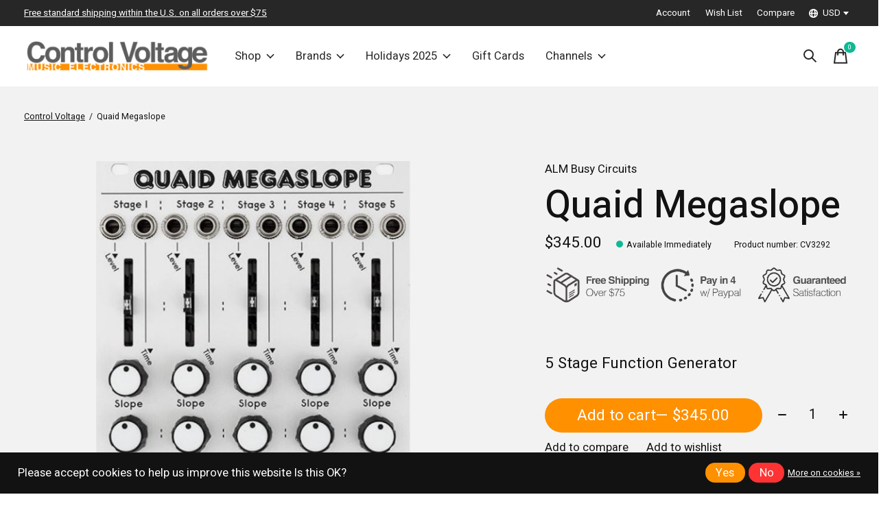

--- FILE ---
content_type: text/html;charset=utf-8
request_url: https://www.controlvoltage.net/alm-busy-circuits-quad-megaslope.html
body_size: 40191
content:
<!doctype html>
<html lang="en">
<head>
    <meta charset="utf-8"/>
<!-- [START] 'blocks/head.rain' -->
<!--

  (c) 2008-2026 Lightspeed Netherlands B.V.
  http://www.lightspeedhq.com
  Generated: 20-01-2026 @ 09:56:30

-->
<link rel="canonical" href="https://www.controlvoltage.net/alm-busy-circuits-quad-megaslope.html"/>
<link rel="alternate" href="https://www.controlvoltage.net/index.rss" type="application/rss+xml" title="New products"/>
<link href="https://cdn.shoplightspeed.com/assets/cookielaw.css?2025-02-20" rel="stylesheet" type="text/css"/>
<meta name="robots" content="noodp,noydir"/>
<meta name="google-site-verification" content="9JTPuVQ6GQ9iknPfxXRIGBPhrl_yr98XP0qyXVfHnI0"/>
<meta property="og:url" content="https://www.controlvoltage.net/alm-busy-circuits-quad-megaslope.html?source=facebook"/>
<meta property="og:site_name" content="Control Voltage"/>
<meta property="og:title" content="ALM Busy Circuits Quaid Megaslope"/>
<meta property="og:description" content="5 Stage Function Generator"/>
<meta property="og:image" content="https://cdn.shoplightspeed.com/shops/642375/files/29470350/alm-busy-circuits-quaid-megaslope.jpg"/>
<!--[if lt IE 9]>
<script src="https://cdn.shoplightspeed.com/assets/html5shiv.js?2025-02-20"></script>
<![endif]-->
<!-- [END] 'blocks/head.rain' -->
  
    
	<meta property="og:type" content="product" />



  <meta property="product:brand" content="ALM Busy Circuits">  <meta property="product:availability" content="in stock">  <meta property="product:condition" content="new">
  <meta property="product:price:amount" content="345.00">
  <meta property="product:price:currency" content="USD">
  <meta property="product:retailer_item_id" content="P-4732"><meta name="description" content="5 Stage Function Generator" />
<meta name="keywords" content="ALM, Busy, Circuits, Quaid, Megaslope, Control Voltage, synth shop, synthesizer, eurorack, eurorack modular, drum machine, MIDI controller, vintage, Portland, Portland OR, Oregon, Pacific Northwest, boutique" />
<meta charset="UTF-8">
<meta http-equiv="X-UA-Compatible" content="ie=edge">
<meta name="viewport" content="width=device-width, initial-scale=1">
<meta name="apple-mobile-web-app-capable" content="yes">
<meta name="apple-mobile-web-app-status-bar-style" content="black">
<meta name="viewport" content="width=device-width, initial-scale=1, maximum-scale=1, user-scalable=0"/>
<title>ALM Busy Circuits Quaid Megaslope - Control Voltage</title>  
  <link rel="preload" href="https://cdn.shoplightspeed.com/shops/642375/themes/12958/assets/q4tre-icons.woff2" as="font" type="font/woff2" crossorigin="anonymous">
  <link rel="preload" href="https://cdn.shoplightspeed.com/shops/642375/themes/12958/assets/q4tre.woff2" as="font" type="font/woff2" crossorigin="anonymous">
  <link rel="shortcut icon" href="https://cdn.shoplightspeed.com/shops/642375/themes/12958/v/809563/assets/favicon.png?20230719051145" type="image/x-icon" />
    	  	<link rel="preconnect" href="https://fonts.googleapis.com">
		<link rel="preconnect" href="https://fonts.gstatic.com" crossorigin>
  	    <link href='//fonts.googleapis.com/css?family=Heebo:400,400i,300,500,600,700,700i,800,900' rel='stylesheet' type='text/css'>
    
  <script>document.getElementsByTagName("html")[0].className += " js";</script>
  <script>
    if('CSS' in window && CSS.supports('color', 'var(--color-var)')) {
      document.write('<link rel="stylesheet" href="https://cdn.shoplightspeed.com/shops/642375/themes/12958/assets/style.css?2026011918094220201214184225">');
    } else {
      document.write('<link rel="stylesheet" href="https://cdn.shoplightspeed.com/shops/642375/themes/12958/assets/style-fallback.css?2026011918094220201214184225">');
      document.write('<script src="https://polyfill.io/v3/polyfill.min.js"><\/script>');
    }
  </script>
  <noscript>
    <link rel="stylesheet" href="https://cdn.shoplightspeed.com/shops/642375/themes/12958/assets/style-fallback.css?2026011918094220201214184225">
    <script src="https://polyfill.io/v3/polyfill.min.js"></script>
  </noscript>
    <script src="https://cdn.shoplightspeed.com/assets/jquery-1-9-1.js?2025-02-20"></script>
  <script src="https://cdn.shoplightspeed.com/assets/jquery-ui-1-10-1.js?2025-02-20"></script>
    
    
    <link rel="stylesheet" href="https://cdn.shoplightspeed.com/shops/642375/themes/12958/assets/settings.css?2026011918094220201214184225" />  
  <link rel="stylesheet" href="https://cdn.shoplightspeed.com/shops/642375/themes/12958/assets/custom.css?2026011918094220201214184225" />
  
      
      
</head>
<body class="page-alm-busy-circuits-quaid-megaslope has-cookie-notice">
            
  <script>
  var site_url = 'https://www.controlvoltage.net/',
      static_url = 'https://cdn.shoplightspeed.com/shops/642375/',
      search_url = "https://www.controlvoltage.net/search/",
      promo_popup_hide_until = '3',
      promo_popup_delay = '1000',
      product_card_options = 'product-image',
  		product_card_second_image = 1,
      no_inventory_text = "Stock information is currently unavailable for this product.",
      feedToken = false,
      last_updated_text = 'Last updated',
      today_at_text = 'Today at',
      in_stock_text = 'Available Immediately',
      in_stock_online_text = 'In stock online',
      out_of_stock_text = 'Out of stock',
      out_of_stock_text_options = '(Out of stock)',
      out_of_stock_online_text = 'Out of stock online',
      on_backorder_text = 'Pre-Orders Accepted',
      on_backorder_online_text = 'On backorder online',
      in_store_text = 'In store',
      not_in_store_text = 'Not in store',
      inventory_notice_text = 'Online and in-store prices may differ',
      inventory_line_text = '$1 at $2',
      default_variant_text = 'Make a choice',
      apply_text = 'Apply',
      points_text = '<span class="js-insert-points"></span>pts',
      money_off_text = '<span class="js-insert-money-off"></span> off',
      valid_for_text = 'Valid for',
      all_text = 'All',
      currency_format = '$',
      priceStatus = 'enabled';
</script>
    
    <div class="pre-header">
  <div class="pre-header__container container max-width-xl flex items-center justify-between">
        <div class="pre-header__msg">
      <p> <a href="/service/shipping-returns/#freestandardshipping">Free standard shipping within the U.S. on all orders over $75</a></p>
    </div>
        
        
    <ul class="pre-header__nav display@md">
            
      <li class="pre-header__item">
        <a href="#0" class="pre-header__link" aria-controls="drawerLogin"><span>Account</span></a>
      </li>
            <li class="pre-header__item">
        <a href="#0" class="pre-header__link" aria-controls="drawerLogin"><span>Wish List</span></a>
      </li>
                  <li class="pre-header__item">
        <a href="https://www.controlvoltage.net/compare/" class="pre-header__link"><span>Compare</span></a>
      </li>
                  <li class="pre-header__item">
        <a href="#" class="pre-header__link"><span><svg viewBox="0 0 16 16" fill="currentColor"><path d="M8,0C3.6,0,0,3.6,0,8s3.6,8,8,8s8-3.6,8-8S12.4,0,8,0z M13.9,7H12c-0.1-1.5-0.4-2.9-0.8-4.1 C12.6,3.8,13.6,5.3,13.9,7z M8,14c-0.6,0-1.8-1.9-2-5H10C9.8,12.1,8.6,14,8,14z M6,7c0.2-3.1,1.3-5,2-5s1.8,1.9,2,5H6z M4.9,2.9 C4.4,4.1,4.1,5.5,4,7H2.1C2.4,5.3,3.4,3.8,4.9,2.9z M2.1,9H4c0.1,1.5,0.4,2.9,0.8,4.1C3.4,12.2,2.4,10.7,2.1,9z M11.1,13.1 c0.5-1.2,0.7-2.6,0.8-4.1h1.9C13.6,10.7,12.6,12.2,11.1,13.1z"></path></svg>USD</span> <svg class="pre-header__dropdown-icon icon" aria-hidden="true" viewBox="0 0 12 12"><path d="M6,9l4-5H2Z"/></svg></a>
        <ul class="pre-header__dropdown" data-theme="default">

          <li class="nav-v2__item">
            
 

<ul class="nav-v2__list">
    <div class="currencies">
        <li><a href="https://www.controlvoltage.net/session/currency/eur/" class="pre-header__dropdown-link" title="eur">EUR</a></li>
        <li><a href="https://www.controlvoltage.net/session/currency/gbp/" class="pre-header__dropdown-link" title="gbp">GBP</a></li>
        <li><a href="https://www.controlvoltage.net/session/currency/usd/" class="pre-header__dropdown-link" aria-selected="true" title="usd">USD</a></li>
        <li><a href="https://www.controlvoltage.net/session/currency/aud/" class="pre-header__dropdown-link" title="aud">AUD</a></li>
        <li><a href="https://www.controlvoltage.net/session/currency/cad/" class="pre-header__dropdown-link" title="cad">CAD</a></li>
        <li><a href="https://www.controlvoltage.net/session/currency/chf/" class="pre-header__dropdown-link" title="chf">CHF</a></li>
        <li><a href="https://www.controlvoltage.net/session/currency/cny/" class="pre-header__dropdown-link" title="cny">CNY</a></li>
        <li><a href="https://www.controlvoltage.net/session/currency/hkd/" class="pre-header__dropdown-link" title="hkd">HKD</a></li>
        <li><a href="https://www.controlvoltage.net/session/currency/jpy/" class="pre-header__dropdown-link" title="jpy">JPY</a></li>
        <li><a href="https://www.controlvoltage.net/session/currency/ars/" class="pre-header__dropdown-link" title="ars">ARS</a></li>
        <li><a href="https://www.controlvoltage.net/session/currency/clp/" class="pre-header__dropdown-link" title="clp">CLP</a></li>
        <li><a href="https://www.controlvoltage.net/session/currency/dkk/" class="pre-header__dropdown-link" title="dkk">DKK</a></li>
        <li><a href="https://www.controlvoltage.net/session/currency/isk/" class="pre-header__dropdown-link" title="isk">ISK</a></li>
        <li><a href="https://www.controlvoltage.net/session/currency/krw/" class="pre-header__dropdown-link" title="krw">KRW</a></li>
        <li><a href="https://www.controlvoltage.net/session/currency/mxn/" class="pre-header__dropdown-link" title="mxn">MXN</a></li>
        <li><a href="https://www.controlvoltage.net/session/currency/nzd/" class="pre-header__dropdown-link" title="nzd">NZD</a></li>
        <li><a href="https://www.controlvoltage.net/session/currency/sek/" class="pre-header__dropdown-link" title="sek">SEK</a></li>
        <li><a href="https://www.controlvoltage.net/session/currency/twd/" class="pre-header__dropdown-link" title="twd">TWD</a></li>
      </div>
  </ul>
          </li>
        </ul>
      </li>
          </ul>
  
  	      </div>
</div>


<header class="mega-nav mega-nav--mobile mega-nav--desktop@md mega-nav--mobile-panel position-relative js-mega-nav">
  <div class="mega-nav__container">
        <!-- logo -->
    <a href="https://www.controlvoltage.net/" class="mega-nav__logo">
            <img src="https://cdn.shoplightspeed.com/shops/642375/themes/12958/v/809563/assets/logo.png?20230719051145" height="32" class="logo" alt="Control Voltage - Synthesizers &amp; Music Electronics">
                </a>
            
        
    <!-- icon buttons --mobile -->
    <div class="mega-nav__icon-btns mega-nav__icon-btns--mobile">
      <a href="#0" class="mega-nav__icon-btn" aria-controls="drawerLogin">
        <svg class="icon" viewBox="0 0 24 24">
          <title>Go to account settings</title>
          <g class="icon__group" fill="none" stroke="currentColor" stroke-linecap="square" stroke-miterlimit="10">
            <circle cx="12" cy="6" r="4" />
            <path d="M12 13a8 8 0 00-8 8h16a8 8 0 00-8-8z" />
          </g>
        </svg>
      </a>
	
            <button class="reset mega-nav__icon-btn mega-nav__icon-btn--search js-tab-focus" aria-label="Toggle search" aria-controls="drawerSearch">
        <svg class="icon" viewBox="0 0 24 24">
          <g class="icon__group" fill="none" stroke="currentColor" stroke-linecap="square" stroke-miterlimit="10">
            <path d="M4.222 4.222l15.556 15.556" />
            <path d="M19.778 4.222L4.222 19.778" />
            <circle cx="9.5" cy="9.5" r="6.5" />
          </g>
        </svg>
      </button>
            
      <button class="reset mega-nav__icon-btn mega-nav__icon-btn--cart js-tab-focus" aria-label="Toggle cart" aria-controls="drawerCart">
        <svg class="icon" viewBox="0 0 24 24" >
          <title>Cart</title>
          <g class="icon__group" stroke-linecap="square" fill="none" stroke-linejoin="miter" stroke="currentColor">
            <polygon points="21,21.8 3,21.8 5,6.8 19,6.8 	"/>
            <path d="M8,9.8v-4c0-2.2,1.8-4,4-4l0,0c2.2,0,4,1.8,4,4v4"/>
          </g>
        </svg>
        <span class="counter counter--cart margin-left-xxs"><span class="js-cart-counter">0</span> <i class="sr-only">items</i></span>
      </button>

      <button class="reset mega-nav__icon-btn mega-nav__icon-btn--menu js-tab-focus" aria-label="Toggle menu" aria-controls="mega-nav-navigation">
        <svg class="icon" viewBox="0 0 24 24">
          <g class="icon__group" fill="none" stroke="currentColor" stroke-linecap="square" stroke-miterlimit="10">
            <path d="M2 6h20" />
            <path d="M2 12h20" />
            <path d="M2 18h20" />
          </g>
        </svg>
      </button>
    </div>

    <div class="mega-nav__nav js-mega-nav__nav" id="mega-nav-navigation" role="navigation" aria-label="Main">
    <div class="mega-nav__nav-wrapper js-scroll-container">
    <div class="mega-nav__nav-inner">
      <ul class="mega-nav__items">

        
        
                <!-- Layout 1 -> tabbed product categories -->
        <li class="mega-nav__item js-mega-nav__item">
          <button class="reset mega-nav__control js-mega-nav__control js-tab-focus">
            Shop
            <i class="mega-nav__arrow-icon" aria-hidden="true">
              <svg class="icon" viewBox="0 0 16 16">
                <g class="icon__group" fill="none" stroke="currentColor" stroke-linecap="square" stroke-miterlimit="10">
                  <path d="M2 2l12 12" />
                  <path d="M14 2L2 14" />
                </g>
              </svg>
            </i>
          </button>

          <div class="mega-nav__sub-nav-wrapper">
            <div class="mega-nav__panel-header hide@md text-md">
              <button class="reset js-mega-nav__control js-tab-focus">
                <svg class="icon" viewBox="0 0 482.239 482.239">
                  <title>Back</title>
                  <path d="m206.812 34.446-206.812 206.673 206.743 206.674 24.353-24.284-165.167-165.167h416.31v-34.445h-416.31l165.236-165.236z"></path>
                </svg>
              </button>
              <div class="mega-nav__panel-title">
                Shop
              </div>
            </div>
            <div class="mega-nav__sub-nav-wrapper-inner mega-nav__sub-nav mega-nav__sub-nav--layout-1 js-scroll-container">

              <!-- links - visible on mobile -->
              <ul class="mega-nav__sub-items">
                                <li class="mega-nav__sub-item js-mega-nav__item">
                                    <button class="reset mega-nav__control js-mega-nav__control js-tab-focus">
                    <span class="flex items-center gap-xs width-100%">
                                            <img class="block width-lg height-lg radius-50% object-cover" src="https://cdn.shoplightspeed.com/shops/642375/files/65648194/150x150x1/modular.jpg" alt="Modular">
                                            <span class="flex items-center width-100%">
                        Modular
                        <i class="mega-nav__arrow-icon" aria-hidden="true">
                          <svg class="icon" viewBox="0 0 16 16">
                            <g class="icon__group" fill="none" stroke="currentColor" stroke-linecap="square" stroke-miterlimit="10">
                              <path d="M2 2l12 12" />
                              <path d="M14 2L2 14" />
                            </g>
                          </svg>
                        </i>
                      </span>
                    </span>
                  </button>
                  <div class="mega-nav__sub-nav-wrapper">
                    <div class="mega-nav__panel-header hide@md text-md">
                      <button class="reset js-mega-nav__control js-tab-focus">
                        <svg class="icon" viewBox="0 0 482.239 482.239">
                          <title>Back</title>
                          <path d="m206.812 34.446-206.812 206.673 206.743 206.674 24.353-24.284-165.167-165.167h416.31v-34.445h-416.31l165.236-165.236z"></path>
                        </svg>
                      </button>
                      <div class="mega-nav__panel-title">
                        Modular
                      </div>
                    </div>
                    <div class="mega-nav__sub-nav-wrapper-inner js-scroll-container">
                      <!-- links - visible on mobile -->
                      <ul class="mega-nav__sub-items">
                        <li class="mega-nav__sub-item">
                          <a href="https://www.controlvoltage.net/modular/" class="mega-nav__control">
                            <span class="flex items-center gap-xs">
                              <i>All Modular</i>
                            </span>
                          </a>
                        </li>
                                                <li class="mega-nav__sub-item js-mega-nav__item">
                                                    <button class="reset mega-nav__control js-mega-nav__control js-tab-focus">
                            Modular Brands
                            <i class="mega-nav__arrow-icon" aria-hidden="true">
                              <svg class="icon" viewBox="0 0 16 16">
                                <g class="icon__group" fill="none" stroke="currentColor" stroke-linecap="square" stroke-miterlimit="10">
                                  <path d="M2 2l12 12" />
                                  <path d="M14 2L2 14" />
                                </g>
                              </svg>
                            </i>
                          </button>
                          <div class="mega-nav__sub-nav-wrapper">
                            <div class="mega-nav__panel-header hide@md text-md">
                              <button class="reset js-mega-nav__control js-tab-focus">
                                <svg class="icon" viewBox="0 0 482.239 482.239">
                                  <title>Back</title>
                                  <path d="m206.812 34.446-206.812 206.673 206.743 206.674 24.353-24.284-165.167-165.167h416.31v-34.445h-416.31l165.236-165.236z"></path>
                                </svg>
                              </button>
                              <div class="mega-nav__panel-title">
                                Modular Brands
                              </div>

                            </div>
                            <div class="mega-nav__sub-nav-wrapper-inner js-scroll-container">
                              <ul class="mega-nav__sub-items">
                                <li class="mega-nav__sub-item">
                                  <a href="https://www.controlvoltage.net/modular/modular-brands/" class="mega-nav__control">
                                    <span class="flex items-center gap-xs">
                                                                            <img class="block width-lg height-lg radius-50% object-cover" src="https://cdn.shoplightspeed.com/shops/642375/files/29496816/150x150x1/modular-brands.jpg" alt="Modular Brands">
                                                                            <i>All Modular Brands</i>
                                    </span>
                                  </a>
                                </li>
                                                                <li class="mega-nav__sub-item">
                                                                    <a href="https://www.controlvoltage.net/modular/modular-brands/1010-music/" class="mega-nav__control">
                                    <span class="flex items-center gap-xs">
                                                                            <i>1010 Music</i>
                                    </span>
                                  </a>
                                                                  </li>
                                                                <li class="mega-nav__sub-item">
                                                                    <a href="https://www.controlvoltage.net/modular/modular-brands/2hp/" class="mega-nav__control">
                                    <span class="flex items-center gap-xs">
                                                                            <i>2hp</i>
                                    </span>
                                  </a>
                                                                  </li>
                                                                <li class="mega-nav__sub-item">
                                                                    <a href="https://www.controlvoltage.net/modular/modular-brands/4ms/" class="mega-nav__control">
                                    <span class="flex items-center gap-xs">
                                                                            <i>4ms</i>
                                    </span>
                                  </a>
                                                                  </li>
                                                                <li class="mega-nav__sub-item">
                                                                    <a href="https://www.controlvoltage.net/modular/modular-brands/alm-busy-circuits/" class="mega-nav__control">
                                    <span class="flex items-center gap-xs">
                                                                            <i>ALM Busy Circuits</i>
                                    </span>
                                  </a>
                                                                  </li>
                                                                <li class="mega-nav__sub-item">
                                                                    <a href="https://www.controlvoltage.net/modular/modular-brands/ampersand-ampersand/" class="mega-nav__control">
                                    <span class="flex items-center gap-xs">
                                                                            <i>Ampersand Ampersand</i>
                                    </span>
                                  </a>
                                                                  </li>
                                                                <li class="mega-nav__sub-item">
                                                                    <a href="https://www.controlvoltage.net/modular/modular-brands/antimatter-audio/" class="mega-nav__control">
                                    <span class="flex items-center gap-xs">
                                                                            <i>Antimatter Audio</i>
                                    </span>
                                  </a>
                                                                  </li>
                                                                <li class="mega-nav__sub-item">
                                                                    <a href="https://www.controlvoltage.net/modular/modular-brands/bastl-instruments/" class="mega-nav__control">
                                    <span class="flex items-center gap-xs">
                                                                            <i>Bastl Instruments</i>
                                    </span>
                                  </a>
                                                                  </li>
                                                                <li class="mega-nav__sub-item">
                                                                    <a href="https://www.controlvoltage.net/modular/modular-brands/befaco/" class="mega-nav__control">
                                    <span class="flex items-center gap-xs">
                                                                            <i>Befaco</i>
                                    </span>
                                  </a>
                                                                  </li>
                                                                <li class="mega-nav__sub-item">
                                                                    <a href="https://www.controlvoltage.net/modular/modular-brands/buchla-usa/" class="mega-nav__control">
                                    <span class="flex items-center gap-xs">
                                                                            <i>Buchla USA</i>
                                    </span>
                                  </a>
                                                                  </li>
                                                                <li class="mega-nav__sub-item">
                                                                    <a href="https://www.controlvoltage.net/modular/modular-brands/buchla-tiptop-audio/" class="mega-nav__control">
                                    <span class="flex items-center gap-xs">
                                                                            <i>Buchla &amp; Tiptop Audio</i>
                                    </span>
                                  </a>
                                                                  </li>
                                                                <li class="mega-nav__sub-item">
                                                                    <a href="https://www.controlvoltage.net/modular/modular-brands/divkid/" class="mega-nav__control">
                                    <span class="flex items-center gap-xs">
                                                                            <i>DivKid</i>
                                    </span>
                                  </a>
                                                                  </li>
                                                                <li class="mega-nav__sub-item">
                                                                    <a href="https://www.controlvoltage.net/modular/modular-brands/earthquaker-devices/" class="mega-nav__control">
                                    <span class="flex items-center gap-xs">
                                                                            <i>EarthQuaker Devices</i>
                                    </span>
                                  </a>
                                                                  </li>
                                                                <li class="mega-nav__sub-item">
                                                                    <a href="https://www.controlvoltage.net/modular/modular-brands/elektrofon/" class="mega-nav__control">
                                    <span class="flex items-center gap-xs">
                                                                            <i>Elektrofon</i>
                                    </span>
                                  </a>
                                                                  </li>
                                                                <li class="mega-nav__sub-item">
                                                                    <a href="https://www.controlvoltage.net/modular/modular-brands/empress-effects/" class="mega-nav__control">
                                    <span class="flex items-center gap-xs">
                                                                            <i>Empress Effects</i>
                                    </span>
                                  </a>
                                                                  </li>
                                                                <li class="mega-nav__sub-item">
                                                                    <a href="https://www.controlvoltage.net/modular/modular-brands/endorphines/" class="mega-nav__control">
                                    <span class="flex items-center gap-xs">
                                                                            <i>Endorphin.es</i>
                                    </span>
                                  </a>
                                                                  </li>
                                                                <li class="mega-nav__sub-item">
                                                                    <a href="https://www.controlvoltage.net/modular/modular-brands/erica-synths/" class="mega-nav__control">
                                    <span class="flex items-center gap-xs">
                                                                            <i>Erica Synths</i>
                                    </span>
                                  </a>
                                                                  </li>
                                                                <li class="mega-nav__sub-item">
                                                                    <a href="https://www.controlvoltage.net/modular/modular-brands/expert-sleepers/" class="mega-nav__control">
                                    <span class="flex items-center gap-xs">
                                                                            <i>Expert Sleepers</i>
                                    </span>
                                  </a>
                                                                  </li>
                                                                <li class="mega-nav__sub-item">
                                                                    <a href="https://www.controlvoltage.net/modular/modular-brands/exploding-shed/" class="mega-nav__control">
                                    <span class="flex items-center gap-xs">
                                                                            <i>Exploding Shed</i>
                                    </span>
                                  </a>
                                                                  </li>
                                                                <li class="mega-nav__sub-item">
                                                                    <a href="https://www.controlvoltage.net/modular/modular-brands/forge-tme/" class="mega-nav__control">
                                    <span class="flex items-center gap-xs">
                                                                            <i>Forge TME</i>
                                    </span>
                                  </a>
                                                                  </li>
                                                                <li class="mega-nav__sub-item">
                                                                    <a href="https://www.controlvoltage.net/modular/modular-brands/hexinverter-electronique/" class="mega-nav__control">
                                    <span class="flex items-center gap-xs">
                                                                            <i>Hexinverter Électronique</i>
                                    </span>
                                  </a>
                                                                  </li>
                                                                <li class="mega-nav__sub-item">
                                                                    <a href="https://www.controlvoltage.net/modular/modular-brands/industrial-music-electronics/" class="mega-nav__control">
                                    <span class="flex items-center gap-xs">
                                                                            <i>Industrial Music Electronics</i>
                                    </span>
                                  </a>
                                                                  </li>
                                                                <li class="mega-nav__sub-item">
                                                                    <a href="https://www.controlvoltage.net/modular/modular-brands/instruo/" class="mega-nav__control">
                                    <span class="flex items-center gap-xs">
                                                                            <i>Instruo</i>
                                    </span>
                                  </a>
                                                                  </li>
                                                                <li class="mega-nav__sub-item">
                                                                    <a href="https://www.controlvoltage.net/modular/modular-brands/intellijel/" class="mega-nav__control">
                                    <span class="flex items-center gap-xs">
                                                                            <i>Intellijel</i>
                                    </span>
                                  </a>
                                                                  </li>
                                                                <li class="mega-nav__sub-item">
                                                                    <a href="https://www.controlvoltage.net/modular/modular-brands/knobula/" class="mega-nav__control">
                                    <span class="flex items-center gap-xs">
                                                                            <i>Knobula</i>
                                    </span>
                                  </a>
                                                                  </li>
                                                                <li class="mega-nav__sub-item">
                                                                    <a href="https://www.controlvoltage.net/modular/modular-brands/koma-elektronik/" class="mega-nav__control">
                                    <span class="flex items-center gap-xs">
                                                                            <i>KOMA Elektronik</i>
                                    </span>
                                  </a>
                                                                  </li>
                                                                <li class="mega-nav__sub-item">
                                                                    <a href="https://www.controlvoltage.net/modular/modular-brands/lzx-industries/" class="mega-nav__control">
                                    <span class="flex items-center gap-xs">
                                                                            <i>LZX Industries</i>
                                    </span>
                                  </a>
                                                                  </li>
                                                                <li class="mega-nav__sub-item">
                                                                    <a href="https://www.controlvoltage.net/modular/modular-brands/make-noise/" class="mega-nav__control">
                                    <span class="flex items-center gap-xs">
                                                                            <i>Make Noise</i>
                                    </span>
                                  </a>
                                                                  </li>
                                                                <li class="mega-nav__sub-item">
                                                                    <a href="https://www.controlvoltage.net/modular/modular-brands/malekko-heavy-industry/" class="mega-nav__control">
                                    <span class="flex items-center gap-xs">
                                                                            <i>Malekko Heavy Industry</i>
                                    </span>
                                  </a>
                                                                  </li>
                                                                <li class="mega-nav__sub-item">
                                                                    <a href="https://www.controlvoltage.net/modular/modular-brands/manifold-research-centre/" class="mega-nav__control">
                                    <span class="flex items-center gap-xs">
                                                                            <i>Manifold Research Centre</i>
                                    </span>
                                  </a>
                                                                  </li>
                                                                <li class="mega-nav__sub-item">
                                                                    <a href="https://www.controlvoltage.net/modular/modular-brands/modbap-modular/" class="mega-nav__control">
                                    <span class="flex items-center gap-xs">
                                                                            <i>Modbap Modular</i>
                                    </span>
                                  </a>
                                                                  </li>
                                                                <li class="mega-nav__sub-item">
                                                                    <a href="https://www.controlvoltage.net/modular/modular-brands/molten-modular/" class="mega-nav__control">
                                    <span class="flex items-center gap-xs">
                                                                            <i>Molten Modular</i>
                                    </span>
                                  </a>
                                                                  </li>
                                                                <li class="mega-nav__sub-item">
                                                                    <a href="https://www.controlvoltage.net/modular/modular-brands/moog/" class="mega-nav__control">
                                    <span class="flex items-center gap-xs">
                                                                            <i>Moog</i>
                                    </span>
                                  </a>
                                                                  </li>
                                                                <li class="mega-nav__sub-item">
                                                                    <a href="https://www.controlvoltage.net/modular/modular-brands/mordax/" class="mega-nav__control">
                                    <span class="flex items-center gap-xs">
                                                                            <i>Mordax</i>
                                    </span>
                                  </a>
                                                                  </li>
                                                                <li class="mega-nav__sub-item">
                                                                    <a href="https://www.controlvoltage.net/modular/modular-brands/mosaic/" class="mega-nav__control">
                                    <span class="flex items-center gap-xs">
                                                                            <i>Mosaic</i>
                                    </span>
                                  </a>
                                                                  </li>
                                                                <li class="mega-nav__sub-item">
                                                                    <a href="https://www.controlvoltage.net/modular/modular-brands/noise-engineering/" class="mega-nav__control">
                                    <span class="flex items-center gap-xs">
                                                                            <i>Noise Engineering</i>
                                    </span>
                                  </a>
                                                                  </li>
                                                                <li class="mega-nav__sub-item">
                                                                    <a href="https://www.controlvoltage.net/modular/modular-brands/ohm-force/" class="mega-nav__control">
                                    <span class="flex items-center gap-xs">
                                                                            <i>Ohm Force</i>
                                    </span>
                                  </a>
                                                                  </li>
                                                                <li class="mega-nav__sub-item">
                                                                    <a href="https://www.controlvoltage.net/modular/modular-brands/patching-panda/" class="mega-nav__control">
                                    <span class="flex items-center gap-xs">
                                                                            <i>Patching Panda</i>
                                    </span>
                                  </a>
                                                                  </li>
                                                                <li class="mega-nav__sub-item">
                                                                    <a href="https://www.controlvoltage.net/modular/modular-brands/qu-bit-electronix/" class="mega-nav__control">
                                    <span class="flex items-center gap-xs">
                                                                            <i>Qu-Bit Electronix</i>
                                    </span>
                                  </a>
                                                                  </li>
                                                                <li class="mega-nav__sub-item">
                                                                    <a href="https://www.controlvoltage.net/modular/modular-brands/roland/" class="mega-nav__control">
                                    <span class="flex items-center gap-xs">
                                                                            <i>Roland</i>
                                    </span>
                                  </a>
                                                                  </li>
                                                                <li class="mega-nav__sub-item">
                                                                    <a href="https://www.controlvoltage.net/modular/modular-brands/rossum-electro-music/" class="mega-nav__control">
                                    <span class="flex items-center gap-xs">
                                                                            <i>Rossum Electro-Music</i>
                                    </span>
                                  </a>
                                                                  </li>
                                                                <li class="mega-nav__sub-item">
                                                                    <a href="https://www.controlvoltage.net/modular/modular-brands/schlappi-engineering/" class="mega-nav__control">
                                    <span class="flex items-center gap-xs">
                                                                            <i>Schlappi Engineering</i>
                                    </span>
                                  </a>
                                                                  </li>
                                                                <li class="mega-nav__sub-item">
                                                                    <a href="https://www.controlvoltage.net/modular/modular-brands/soma-laboratory/" class="mega-nav__control">
                                    <span class="flex items-center gap-xs">
                                                                            <i>SOMA Laboratory</i>
                                    </span>
                                  </a>
                                                                  </li>
                                                                <li class="mega-nav__sub-item">
                                                                    <a href="https://www.controlvoltage.net/modular/modular-brands/soundmachines/" class="mega-nav__control">
                                    <span class="flex items-center gap-xs">
                                                                            <i>soundmachines</i>
                                    </span>
                                  </a>
                                                                  </li>
                                                                <li class="mega-nav__sub-item">
                                                                    <a href="https://www.controlvoltage.net/modular/modular-brands/squarp-instruments/" class="mega-nav__control">
                                    <span class="flex items-center gap-xs">
                                                                            <i>Squarp Instruments</i>
                                    </span>
                                  </a>
                                                                  </li>
                                                                <li class="mega-nav__sub-item">
                                                                    <a href="https://www.controlvoltage.net/modular/modular-brands/steady-state-fate/" class="mega-nav__control">
                                    <span class="flex items-center gap-xs">
                                                                            <i>Steady State Fate</i>
                                    </span>
                                  </a>
                                                                  </li>
                                                                <li class="mega-nav__sub-item">
                                                                    <a href="https://www.controlvoltage.net/modular/modular-brands/this-is-not-rocket-science/" class="mega-nav__control">
                                    <span class="flex items-center gap-xs">
                                                                            <i>This Is Not Rocket Science</i>
                                    </span>
                                  </a>
                                                                  </li>
                                                                <li class="mega-nav__sub-item">
                                                                    <a href="https://www.controlvoltage.net/modular/modular-brands/tiptop-audio/" class="mega-nav__control">
                                    <span class="flex items-center gap-xs">
                                                                            <i>Tiptop Audio</i>
                                    </span>
                                  </a>
                                                                  </li>
                                                                <li class="mega-nav__sub-item">
                                                                    <a href="https://www.controlvoltage.net/modular/modular-brands/toppobrillo/" class="mega-nav__control">
                                    <span class="flex items-center gap-xs">
                                                                            <i>Toppobrillo</i>
                                    </span>
                                  </a>
                                                                  </li>
                                                                <li class="mega-nav__sub-item">
                                                                    <a href="https://www.controlvoltage.net/modular/modular-brands/vpmede/" class="mega-nav__control">
                                    <span class="flex items-center gap-xs">
                                                                            <i>vpme.de</i>
                                    </span>
                                  </a>
                                                                  </li>
                                                                <li class="mega-nav__sub-item">
                                                                    <a href="https://www.controlvoltage.net/modular/modular-brands/weston-precision-audio/" class="mega-nav__control">
                                    <span class="flex items-center gap-xs">
                                                                            <i>Weston Precision Audio</i>
                                    </span>
                                  </a>
                                                                  </li>
                                                                <li class="mega-nav__sub-item">
                                                                    <a href="https://www.controlvoltage.net/modular/modular-brands/winter-modular/" class="mega-nav__control">
                                    <span class="flex items-center gap-xs">
                                                                            <i>Winter Modular</i>
                                    </span>
                                  </a>
                                                                  </li>
                                                                <li class="mega-nav__sub-item">
                                                                    <a href="https://www.controlvoltage.net/modular/modular-brands/winter-plankton/" class="mega-nav__control">
                                    <span class="flex items-center gap-xs">
                                                                            <i>Winter Plankton</i>
                                    </span>
                                  </a>
                                                                  </li>
                                                                <li class="mega-nav__sub-item">
                                                                    <a href="https://www.controlvoltage.net/modular/modular-brands/wmd/" class="mega-nav__control">
                                    <span class="flex items-center gap-xs">
                                                                            <i>WMD</i>
                                    </span>
                                  </a>
                                                                  </li>
                                                                <li class="mega-nav__sub-item">
                                                                    <a href="https://www.controlvoltage.net/modular/modular-brands/worng-electronics/" class="mega-nav__control">
                                    <span class="flex items-center gap-xs">
                                                                            <i>Worng Electronics</i>
                                    </span>
                                  </a>
                                                                  </li>
                                                                <li class="mega-nav__sub-item">
                                                                    <a href="https://www.controlvoltage.net/modular/modular-brands/xaoc-devices/" class="mega-nav__control">
                                    <span class="flex items-center gap-xs">
                                                                            <i>XAOC Devices</i>
                                    </span>
                                  </a>
                                                                  </li>
                                                              </ul>
                            </div>
                          </div>


                                                  </li>
                                                <li class="mega-nav__sub-item js-mega-nav__item">
                                                    <button class="reset mega-nav__control js-mega-nav__control js-tab-focus">
                            Sound Source
                            <i class="mega-nav__arrow-icon" aria-hidden="true">
                              <svg class="icon" viewBox="0 0 16 16">
                                <g class="icon__group" fill="none" stroke="currentColor" stroke-linecap="square" stroke-miterlimit="10">
                                  <path d="M2 2l12 12" />
                                  <path d="M14 2L2 14" />
                                </g>
                              </svg>
                            </i>
                          </button>
                          <div class="mega-nav__sub-nav-wrapper">
                            <div class="mega-nav__panel-header hide@md text-md">
                              <button class="reset js-mega-nav__control js-tab-focus">
                                <svg class="icon" viewBox="0 0 482.239 482.239">
                                  <title>Back</title>
                                  <path d="m206.812 34.446-206.812 206.673 206.743 206.674 24.353-24.284-165.167-165.167h416.31v-34.445h-416.31l165.236-165.236z"></path>
                                </svg>
                              </button>
                              <div class="mega-nav__panel-title">
                                Sound Source
                              </div>

                            </div>
                            <div class="mega-nav__sub-nav-wrapper-inner js-scroll-container">
                              <ul class="mega-nav__sub-items">
                                <li class="mega-nav__sub-item">
                                  <a href="https://www.controlvoltage.net/modular/sound-source/" class="mega-nav__control">
                                    <span class="flex items-center gap-xs">
                                                                            <i>All Sound Source</i>
                                    </span>
                                  </a>
                                </li>
                                                                <li class="mega-nav__sub-item">
                                                                    <a href="https://www.controlvoltage.net/modular/sound-source/analog-oscillator/" class="mega-nav__control">
                                    <span class="flex items-center gap-xs">
                                                                            <i>&gt; Analog Oscillator</i>
                                    </span>
                                  </a>
                                                                  </li>
                                                                <li class="mega-nav__sub-item">
                                                                    <a href="https://www.controlvoltage.net/modular/sound-source/digital-oscillator/" class="mega-nav__control">
                                    <span class="flex items-center gap-xs">
                                                                            <i>&gt; Digital Oscillator</i>
                                    </span>
                                  </a>
                                                                  </li>
                                                                <li class="mega-nav__sub-item">
                                                                    <a href="https://www.controlvoltage.net/modular/sound-source/noise-generator/" class="mega-nav__control">
                                    <span class="flex items-center gap-xs">
                                                                            <i>&gt; Noise Generator</i>
                                    </span>
                                  </a>
                                                                  </li>
                                                                <li class="mega-nav__sub-item">
                                                                    <a href="https://www.controlvoltage.net/modular/sound-source/sampler/" class="mega-nav__control">
                                    <span class="flex items-center gap-xs">
                                                                            <i>&gt; Sampler</i>
                                    </span>
                                  </a>
                                                                  </li>
                                                              </ul>
                            </div>
                          </div>


                                                  </li>
                                                <li class="mega-nav__sub-item">
                                                    <a href="https://www.controlvoltage.net/modular/full-voice/" class="mega-nav__control">
                            <span class="flex items-center gap-xs">
                                                            <i>Full Voice</i>
                            </span>
                          </a>
                                                  </li>
                                                <li class="mega-nav__sub-item">
                                                    <a href="https://www.controlvoltage.net/modular/art-compatible/" class="mega-nav__control">
                            <span class="flex items-center gap-xs">
                                                            <i>ART Compatible</i>
                            </span>
                          </a>
                                                  </li>
                                                <li class="mega-nav__sub-item">
                                                    <a href="https://www.controlvoltage.net/modular/filter/" class="mega-nav__control">
                            <span class="flex items-center gap-xs">
                                                            <i>Filter</i>
                            </span>
                          </a>
                                                  </li>
                                                <li class="mega-nav__sub-item">
                                                    <a href="https://www.controlvoltage.net/modular/drum-module/" class="mega-nav__control">
                            <span class="flex items-center gap-xs">
                                                            <i>Drum Module</i>
                            </span>
                          </a>
                                                  </li>
                                                <li class="mega-nav__sub-item">
                                                    <a href="https://www.controlvoltage.net/modular/vca/" class="mega-nav__control">
                            <span class="flex items-center gap-xs">
                                                            <i>VCA</i>
                            </span>
                          </a>
                                                  </li>
                                                <li class="mega-nav__sub-item js-mega-nav__item">
                                                    <button class="reset mega-nav__control js-mega-nav__control js-tab-focus">
                            Sequencer
                            <i class="mega-nav__arrow-icon" aria-hidden="true">
                              <svg class="icon" viewBox="0 0 16 16">
                                <g class="icon__group" fill="none" stroke="currentColor" stroke-linecap="square" stroke-miterlimit="10">
                                  <path d="M2 2l12 12" />
                                  <path d="M14 2L2 14" />
                                </g>
                              </svg>
                            </i>
                          </button>
                          <div class="mega-nav__sub-nav-wrapper">
                            <div class="mega-nav__panel-header hide@md text-md">
                              <button class="reset js-mega-nav__control js-tab-focus">
                                <svg class="icon" viewBox="0 0 482.239 482.239">
                                  <title>Back</title>
                                  <path d="m206.812 34.446-206.812 206.673 206.743 206.674 24.353-24.284-165.167-165.167h416.31v-34.445h-416.31l165.236-165.236z"></path>
                                </svg>
                              </button>
                              <div class="mega-nav__panel-title">
                                Sequencer
                              </div>

                            </div>
                            <div class="mega-nav__sub-nav-wrapper-inner js-scroll-container">
                              <ul class="mega-nav__sub-items">
                                <li class="mega-nav__sub-item">
                                  <a href="https://www.controlvoltage.net/modular/sequencer/" class="mega-nav__control">
                                    <span class="flex items-center gap-xs">
                                                                            <i>All Sequencer</i>
                                    </span>
                                  </a>
                                </li>
                                                                <li class="mega-nav__sub-item">
                                                                    <a href="https://www.controlvoltage.net/modular/sequencer/cv-note-sequencer/" class="mega-nav__control">
                                    <span class="flex items-center gap-xs">
                                                                            <i>&gt; CV &amp; Note Sequencer</i>
                                    </span>
                                  </a>
                                                                  </li>
                                                                <li class="mega-nav__sub-item">
                                                                    <a href="https://www.controlvoltage.net/modular/sequencer/trigger-gate-sequencer/" class="mega-nav__control">
                                    <span class="flex items-center gap-xs">
                                                                            <i>&gt; Trigger &amp; Gate Sequencer</i>
                                    </span>
                                  </a>
                                                                  </li>
                                                                <li class="mega-nav__sub-item">
                                                                    <a href="https://www.controlvoltage.net/modular/sequencer/arpeggiator/" class="mega-nav__control">
                                    <span class="flex items-center gap-xs">
                                                                            <i>&gt; Arpeggiator</i>
                                    </span>
                                  </a>
                                                                  </li>
                                                                <li class="mega-nav__sub-item">
                                                                    <a href="https://www.controlvoltage.net/modular/sequencer/burst-generator/" class="mega-nav__control">
                                    <span class="flex items-center gap-xs">
                                                                            <i>&gt; Burst Generator</i>
                                    </span>
                                  </a>
                                                                  </li>
                                                                <li class="mega-nav__sub-item">
                                                                    <a href="https://www.controlvoltage.net/modular/sequencer/switching-vca/" class="mega-nav__control">
                                    <span class="flex items-center gap-xs">
                                                                            <i>&gt; Switching &amp; VCA</i>
                                    </span>
                                  </a>
                                                                  </li>
                                                              </ul>
                            </div>
                          </div>


                                                  </li>
                                                <li class="mega-nav__sub-item">
                                                    <a href="https://www.controlvoltage.net/modular/touch-control/" class="mega-nav__control">
                            <span class="flex items-center gap-xs">
                                                            <i>Touch &amp; Control</i>
                            </span>
                          </a>
                                                  </li>
                                                <li class="mega-nav__sub-item js-mega-nav__item">
                                                    <button class="reset mega-nav__control js-mega-nav__control js-tab-focus">
                            Modulation Source
                            <i class="mega-nav__arrow-icon" aria-hidden="true">
                              <svg class="icon" viewBox="0 0 16 16">
                                <g class="icon__group" fill="none" stroke="currentColor" stroke-linecap="square" stroke-miterlimit="10">
                                  <path d="M2 2l12 12" />
                                  <path d="M14 2L2 14" />
                                </g>
                              </svg>
                            </i>
                          </button>
                          <div class="mega-nav__sub-nav-wrapper">
                            <div class="mega-nav__panel-header hide@md text-md">
                              <button class="reset js-mega-nav__control js-tab-focus">
                                <svg class="icon" viewBox="0 0 482.239 482.239">
                                  <title>Back</title>
                                  <path d="m206.812 34.446-206.812 206.673 206.743 206.674 24.353-24.284-165.167-165.167h416.31v-34.445h-416.31l165.236-165.236z"></path>
                                </svg>
                              </button>
                              <div class="mega-nav__panel-title">
                                Modulation Source
                              </div>

                            </div>
                            <div class="mega-nav__sub-nav-wrapper-inner js-scroll-container">
                              <ul class="mega-nav__sub-items">
                                <li class="mega-nav__sub-item">
                                  <a href="https://www.controlvoltage.net/modular/modulation-source/" class="mega-nav__control">
                                    <span class="flex items-center gap-xs">
                                                                            <i>All Modulation Source</i>
                                    </span>
                                  </a>
                                </li>
                                                                <li class="mega-nav__sub-item">
                                                                    <a href="https://www.controlvoltage.net/modular/modulation-source/envelope/" class="mega-nav__control">
                                    <span class="flex items-center gap-xs">
                                                                            <i>&gt; Envelope</i>
                                    </span>
                                  </a>
                                                                  </li>
                                                                <li class="mega-nav__sub-item">
                                                                    <a href="https://www.controlvoltage.net/modular/modulation-source/lfo/" class="mega-nav__control">
                                    <span class="flex items-center gap-xs">
                                                                            <i>&gt; LFO</i>
                                    </span>
                                  </a>
                                                                  </li>
                                                                <li class="mega-nav__sub-item">
                                                                    <a href="https://www.controlvoltage.net/modular/modulation-source/random/" class="mega-nav__control">
                                    <span class="flex items-center gap-xs">
                                                                            <i>&gt; Random</i>
                                    </span>
                                  </a>
                                                                  </li>
                                                                <li class="mega-nav__sub-item">
                                                                    <a href="https://www.controlvoltage.net/modular/modulation-source/sample-hold/" class="mega-nav__control">
                                    <span class="flex items-center gap-xs">
                                                                            <i>&gt; Sample &amp; Hold</i>
                                    </span>
                                  </a>
                                                                  </li>
                                                              </ul>
                            </div>
                          </div>


                                                  </li>
                                                <li class="mega-nav__sub-item js-mega-nav__item">
                                                    <button class="reset mega-nav__control js-mega-nav__control js-tab-focus">
                            Modifier
                            <i class="mega-nav__arrow-icon" aria-hidden="true">
                              <svg class="icon" viewBox="0 0 16 16">
                                <g class="icon__group" fill="none" stroke="currentColor" stroke-linecap="square" stroke-miterlimit="10">
                                  <path d="M2 2l12 12" />
                                  <path d="M14 2L2 14" />
                                </g>
                              </svg>
                            </i>
                          </button>
                          <div class="mega-nav__sub-nav-wrapper">
                            <div class="mega-nav__panel-header hide@md text-md">
                              <button class="reset js-mega-nav__control js-tab-focus">
                                <svg class="icon" viewBox="0 0 482.239 482.239">
                                  <title>Back</title>
                                  <path d="m206.812 34.446-206.812 206.673 206.743 206.674 24.353-24.284-165.167-165.167h416.31v-34.445h-416.31l165.236-165.236z"></path>
                                </svg>
                              </button>
                              <div class="mega-nav__panel-title">
                                Modifier
                              </div>

                            </div>
                            <div class="mega-nav__sub-nav-wrapper-inner js-scroll-container">
                              <ul class="mega-nav__sub-items">
                                <li class="mega-nav__sub-item">
                                  <a href="https://www.controlvoltage.net/modular/modifier/" class="mega-nav__control">
                                    <span class="flex items-center gap-xs">
                                                                            <i>All Modifier</i>
                                    </span>
                                  </a>
                                </li>
                                                                <li class="mega-nav__sub-item">
                                                                    <a href="https://www.controlvoltage.net/modular/modifier/chord-generator/" class="mega-nav__control">
                                    <span class="flex items-center gap-xs">
                                                                            <i>&gt; Chord Generator</i>
                                    </span>
                                  </a>
                                                                  </li>
                                                                <li class="mega-nav__sub-item">
                                                                    <a href="https://www.controlvoltage.net/modular/modifier/quantizer/" class="mega-nav__control">
                                    <span class="flex items-center gap-xs">
                                                                            <i>&gt; Quantizer</i>
                                    </span>
                                  </a>
                                                                  </li>
                                                                <li class="mega-nav__sub-item">
                                                                    <a href="https://www.controlvoltage.net/modular/modifier/slew/" class="mega-nav__control">
                                    <span class="flex items-center gap-xs">
                                                                            <i>&gt; Slew</i>
                                    </span>
                                  </a>
                                                                  </li>
                                                                <li class="mega-nav__sub-item">
                                                                    <a href="https://www.controlvoltage.net/modular/modifier/waveshaping/" class="mega-nav__control">
                                    <span class="flex items-center gap-xs">
                                                                            <i>&gt; Waveshaping</i>
                                    </span>
                                  </a>
                                                                  </li>
                                                              </ul>
                            </div>
                          </div>


                                                  </li>
                                                <li class="mega-nav__sub-item">
                                                    <a href="https://www.controlvoltage.net/modular/effect/" class="mega-nav__control">
                            <span class="flex items-center gap-xs">
                                                            <i>Effect</i>
                            </span>
                          </a>
                                                  </li>
                                                <li class="mega-nav__sub-item">
                                                    <a href="https://www.controlvoltage.net/modular/mixer/" class="mega-nav__control">
                            <span class="flex items-center gap-xs">
                                                            <i>Mixer</i>
                            </span>
                          </a>
                                                  </li>
                                                <li class="mega-nav__sub-item js-mega-nav__item">
                                                    <button class="reset mega-nav__control js-mega-nav__control js-tab-focus">
                            Input &amp; Output
                            <i class="mega-nav__arrow-icon" aria-hidden="true">
                              <svg class="icon" viewBox="0 0 16 16">
                                <g class="icon__group" fill="none" stroke="currentColor" stroke-linecap="square" stroke-miterlimit="10">
                                  <path d="M2 2l12 12" />
                                  <path d="M14 2L2 14" />
                                </g>
                              </svg>
                            </i>
                          </button>
                          <div class="mega-nav__sub-nav-wrapper">
                            <div class="mega-nav__panel-header hide@md text-md">
                              <button class="reset js-mega-nav__control js-tab-focus">
                                <svg class="icon" viewBox="0 0 482.239 482.239">
                                  <title>Back</title>
                                  <path d="m206.812 34.446-206.812 206.673 206.743 206.674 24.353-24.284-165.167-165.167h416.31v-34.445h-416.31l165.236-165.236z"></path>
                                </svg>
                              </button>
                              <div class="mega-nav__panel-title">
                                Input &amp; Output
                              </div>

                            </div>
                            <div class="mega-nav__sub-nav-wrapper-inner js-scroll-container">
                              <ul class="mega-nav__sub-items">
                                <li class="mega-nav__sub-item">
                                  <a href="https://www.controlvoltage.net/modular/input-output/" class="mega-nav__control">
                                    <span class="flex items-center gap-xs">
                                                                            <i>All Input & Output</i>
                                    </span>
                                  </a>
                                </li>
                                                                <li class="mega-nav__sub-item">
                                                                    <a href="https://www.controlvoltage.net/modular/input-output/send-return/" class="mega-nav__control">
                                    <span class="flex items-center gap-xs">
                                                                            <i>&gt; Send &amp; Return</i>
                                    </span>
                                  </a>
                                                                  </li>
                                                                <li class="mega-nav__sub-item">
                                                                    <a href="https://www.controlvoltage.net/modular/input-output/final-stage/" class="mega-nav__control">
                                    <span class="flex items-center gap-xs">
                                                                            <i>&gt; Final Stage</i>
                                    </span>
                                  </a>
                                                                  </li>
                                                              </ul>
                            </div>
                          </div>


                                                  </li>
                                                <li class="mega-nav__sub-item">
                                                    <a href="https://www.controlvoltage.net/modular/midi-computer-interface/" class="mega-nav__control">
                            <span class="flex items-center gap-xs">
                                                            <i>MIDI &amp; Computer Interface</i>
                            </span>
                          </a>
                                                  </li>
                                                <li class="mega-nav__sub-item">
                                                    <a href="https://www.controlvoltage.net/modular/clock-utility/" class="mega-nav__control">
                            <span class="flex items-center gap-xs">
                                                            <i>Clock Utility</i>
                            </span>
                          </a>
                                                  </li>
                                                <li class="mega-nav__sub-item js-mega-nav__item">
                                                    <button class="reset mega-nav__control js-mega-nav__control js-tab-focus">
                            Utility
                            <i class="mega-nav__arrow-icon" aria-hidden="true">
                              <svg class="icon" viewBox="0 0 16 16">
                                <g class="icon__group" fill="none" stroke="currentColor" stroke-linecap="square" stroke-miterlimit="10">
                                  <path d="M2 2l12 12" />
                                  <path d="M14 2L2 14" />
                                </g>
                              </svg>
                            </i>
                          </button>
                          <div class="mega-nav__sub-nav-wrapper">
                            <div class="mega-nav__panel-header hide@md text-md">
                              <button class="reset js-mega-nav__control js-tab-focus">
                                <svg class="icon" viewBox="0 0 482.239 482.239">
                                  <title>Back</title>
                                  <path d="m206.812 34.446-206.812 206.673 206.743 206.674 24.353-24.284-165.167-165.167h416.31v-34.445h-416.31l165.236-165.236z"></path>
                                </svg>
                              </button>
                              <div class="mega-nav__panel-title">
                                Utility
                              </div>

                            </div>
                            <div class="mega-nav__sub-nav-wrapper-inner js-scroll-container">
                              <ul class="mega-nav__sub-items">
                                <li class="mega-nav__sub-item">
                                  <a href="https://www.controlvoltage.net/modular/utility/" class="mega-nav__control">
                                    <span class="flex items-center gap-xs">
                                                                            <i>All Utility</i>
                                    </span>
                                  </a>
                                </li>
                                                                <li class="mega-nav__sub-item">
                                                                    <a href="https://www.controlvoltage.net/modular/utility/attenuator/" class="mega-nav__control">
                                    <span class="flex items-center gap-xs">
                                                                            <i>&gt; Attenuator</i>
                                    </span>
                                  </a>
                                                                  </li>
                                                                <li class="mega-nav__sub-item">
                                                                    <a href="https://www.controlvoltage.net/modular/utility/logic/" class="mega-nav__control">
                                    <span class="flex items-center gap-xs">
                                                                            <i>&gt; Logic</i>
                                    </span>
                                  </a>
                                                                  </li>
                                                                <li class="mega-nav__sub-item">
                                                                    <a href="https://www.controlvoltage.net/modular/utility/multiple/" class="mega-nav__control">
                                    <span class="flex items-center gap-xs">
                                                                            <i>&gt; Multiple</i>
                                    </span>
                                  </a>
                                                                  </li>
                                                                <li class="mega-nav__sub-item">
                                                                    <a href="https://www.controlvoltage.net/modular/utility/switch/" class="mega-nav__control">
                                    <span class="flex items-center gap-xs">
                                                                            <i>&gt; Switch</i>
                                    </span>
                                  </a>
                                                                  </li>
                                                                <li class="mega-nav__sub-item">
                                                                    <a href="https://www.controlvoltage.net/modular/utility/utilities/" class="mega-nav__control">
                                    <span class="flex items-center gap-xs">
                                                                            <i>&gt; Utilities</i>
                                    </span>
                                  </a>
                                                                  </li>
                                                              </ul>
                            </div>
                          </div>


                                                  </li>
                                                <li class="mega-nav__sub-item">
                                                    <a href="https://www.controlvoltage.net/modular/dual-stereo-quad-octa-etc/" class="mega-nav__control">
                            <span class="flex items-center gap-xs">
                                                            <i>Dual/Stereo, Quad, Octa, Etc</i>
                            </span>
                          </a>
                                                  </li>
                                                <li class="mega-nav__sub-item">
                                                    <a href="https://www.controlvoltage.net/modular/oscilloscope/" class="mega-nav__control">
                            <span class="flex items-center gap-xs">
                                                            <i>Oscilloscope</i>
                            </span>
                          </a>
                                                  </li>
                                                <li class="mega-nav__sub-item">
                                                    <a href="https://www.controlvoltage.net/modular/video-synthesis/" class="mega-nav__control">
                            <span class="flex items-center gap-xs">
                                                            <i>Video Synthesis</i>
                            </span>
                          </a>
                                                  </li>
                                                <li class="mega-nav__sub-item">
                                                    <a href="https://www.controlvoltage.net/modular/expander/" class="mega-nav__control">
                            <span class="flex items-center gap-xs">
                                                            <i>Expander</i>
                            </span>
                          </a>
                                                  </li>
                                                <li class="mega-nav__sub-item">
                                                    <a href="https://www.controlvoltage.net/modular/1u-tile-module/" class="mega-nav__control">
                            <span class="flex items-center gap-xs">
                                                            <i>1U Tile Module</i>
                            </span>
                          </a>
                                                  </li>
                                                <li class="mega-nav__sub-item">
                                                    <a href="https://www.controlvoltage.net/modular/diy/" class="mega-nav__control">
                            <span class="flex items-center gap-xs">
                                                            <i>DIY</i>
                            </span>
                          </a>
                                                  </li>
                                                <li class="mega-nav__sub-item">
                                                    <a href="https://www.controlvoltage.net/modular/modular-system/" class="mega-nav__control">
                            <span class="flex items-center gap-xs">
                                                            <i>Modular System</i>
                            </span>
                          </a>
                                                  </li>
                                                <li class="mega-nav__sub-item">
                                                    <a href="https://www.controlvoltage.net/modular/modular-accessory/" class="mega-nav__control">
                            <span class="flex items-center gap-xs">
                                                            <i>Modular Accessory</i>
                            </span>
                          </a>
                                                  </li>
                                                <li class="mega-nav__sub-item">
                                                    <a href="https://www.controlvoltage.net/modular/alternate-panel/" class="mega-nav__control">
                            <span class="flex items-center gap-xs">
                                                            <i>Alternate Panel</i>
                            </span>
                          </a>
                                                  </li>
                                                <li class="mega-nav__sub-item">
                                                    <a href="https://www.controlvoltage.net/modular/used-modules/" class="mega-nav__control">
                            <span class="flex items-center gap-xs">
                                                            <i>Used Modules</i>
                            </span>
                          </a>
                                                  </li>
                                                <li class="mega-nav__sub-item js-mega-nav__item">
                                                    <button class="reset mega-nav__control js-mega-nav__control js-tab-focus">
                            Cases &amp; Power
                            <i class="mega-nav__arrow-icon" aria-hidden="true">
                              <svg class="icon" viewBox="0 0 16 16">
                                <g class="icon__group" fill="none" stroke="currentColor" stroke-linecap="square" stroke-miterlimit="10">
                                  <path d="M2 2l12 12" />
                                  <path d="M14 2L2 14" />
                                </g>
                              </svg>
                            </i>
                          </button>
                          <div class="mega-nav__sub-nav-wrapper">
                            <div class="mega-nav__panel-header hide@md text-md">
                              <button class="reset js-mega-nav__control js-tab-focus">
                                <svg class="icon" viewBox="0 0 482.239 482.239">
                                  <title>Back</title>
                                  <path d="m206.812 34.446-206.812 206.673 206.743 206.674 24.353-24.284-165.167-165.167h416.31v-34.445h-416.31l165.236-165.236z"></path>
                                </svg>
                              </button>
                              <div class="mega-nav__panel-title">
                                Cases &amp; Power
                              </div>

                            </div>
                            <div class="mega-nav__sub-nav-wrapper-inner js-scroll-container">
                              <ul class="mega-nav__sub-items">
                                <li class="mega-nav__sub-item">
                                  <a href="https://www.controlvoltage.net/modular/cases-power/" class="mega-nav__control">
                                    <span class="flex items-center gap-xs">
                                                                            <i>All Cases & Power</i>
                                    </span>
                                  </a>
                                </li>
                                                                <li class="mega-nav__sub-item">
                                                                    <a href="https://www.controlvoltage.net/modular/cases-power/powered-cases/" class="mega-nav__control">
                                    <span class="flex items-center gap-xs">
                                                                            <i>&gt; Powered Cases</i>
                                    </span>
                                  </a>
                                                                  </li>
                                                                <li class="mega-nav__sub-item">
                                                                    <a href="https://www.controlvoltage.net/modular/cases-power/unpowered-cases/" class="mega-nav__control">
                                    <span class="flex items-center gap-xs">
                                                                            <i>&gt; Unpowered Cases</i>
                                    </span>
                                  </a>
                                                                  </li>
                                                                <li class="mega-nav__sub-item">
                                                                    <a href="https://www.controlvoltage.net/modular/cases-power/power-modules-distro/" class="mega-nav__control">
                                    <span class="flex items-center gap-xs">
                                                                            <i>&gt; Power Modules &amp; Distro</i>
                                    </span>
                                  </a>
                                                                  </li>
                                                                <li class="mega-nav__sub-item">
                                                                    <a href="https://www.controlvoltage.net/modular/cases-power/power-ribbon-cables/" class="mega-nav__control">
                                    <span class="flex items-center gap-xs">
                                                                            <i>&gt; Power Ribbon Cables</i>
                                    </span>
                                  </a>
                                                                  </li>
                                                                <li class="mega-nav__sub-item">
                                                                    <a href="https://www.controlvoltage.net/modular/cases-power/case-parts/" class="mega-nav__control">
                                    <span class="flex items-center gap-xs">
                                                                            <i>&gt; Case Parts</i>
                                    </span>
                                  </a>
                                                                  </li>
                                                                <li class="mega-nav__sub-item">
                                                                    <a href="https://www.controlvoltage.net/modular/cases-power/power-adapters/" class="mega-nav__control">
                                    <span class="flex items-center gap-xs">
                                                                            <i>&gt; Power Adapters</i>
                                    </span>
                                  </a>
                                                                  </li>
                                                                <li class="mega-nav__sub-item">
                                                                    <a href="https://www.controlvoltage.net/modular/cases-power/blank-panels/" class="mega-nav__control">
                                    <span class="flex items-center gap-xs">
                                                                            <i>&gt; Blank Panels</i>
                                    </span>
                                  </a>
                                                                  </li>
                                                                <li class="mega-nav__sub-item">
                                                                    <a href="https://www.controlvoltage.net/modular/cases-power/case-rails-mounts/" class="mega-nav__control">
                                    <span class="flex items-center gap-xs">
                                                                            <i>&gt; Case Rails &amp; Mounts</i>
                                    </span>
                                  </a>
                                                                  </li>
                                                                <li class="mega-nav__sub-item">
                                                                    <a href="https://www.controlvoltage.net/modular/cases-power/case-hardware/" class="mega-nav__control">
                                    <span class="flex items-center gap-xs">
                                                                            <i>&gt; Case Hardware</i>
                                    </span>
                                  </a>
                                                                  </li>
                                                              </ul>
                            </div>
                          </div>


                                                  </li>
                                                <li class="mega-nav__sub-item js-mega-nav__item">
                                                    <button class="reset mega-nav__control js-mega-nav__control js-tab-focus">
                            Patch Cables
                            <i class="mega-nav__arrow-icon" aria-hidden="true">
                              <svg class="icon" viewBox="0 0 16 16">
                                <g class="icon__group" fill="none" stroke="currentColor" stroke-linecap="square" stroke-miterlimit="10">
                                  <path d="M2 2l12 12" />
                                  <path d="M14 2L2 14" />
                                </g>
                              </svg>
                            </i>
                          </button>
                          <div class="mega-nav__sub-nav-wrapper">
                            <div class="mega-nav__panel-header hide@md text-md">
                              <button class="reset js-mega-nav__control js-tab-focus">
                                <svg class="icon" viewBox="0 0 482.239 482.239">
                                  <title>Back</title>
                                  <path d="m206.812 34.446-206.812 206.673 206.743 206.674 24.353-24.284-165.167-165.167h416.31v-34.445h-416.31l165.236-165.236z"></path>
                                </svg>
                              </button>
                              <div class="mega-nav__panel-title">
                                Patch Cables
                              </div>

                            </div>
                            <div class="mega-nav__sub-nav-wrapper-inner js-scroll-container">
                              <ul class="mega-nav__sub-items">
                                <li class="mega-nav__sub-item">
                                  <a href="https://www.controlvoltage.net/modular/patch-cables/" class="mega-nav__control">
                                    <span class="flex items-center gap-xs">
                                                                            <img class="block width-lg height-lg radius-50% object-cover" src="https://cdn.shoplightspeed.com/shops/642375/files/29502181/150x150x1/patch-cables.jpg" alt="Patch Cables">
                                                                            <i>All Patch Cables</i>
                                    </span>
                                  </a>
                                </li>
                                                                <li class="mega-nav__sub-item">
                                                                    <a href="https://www.controlvoltage.net/modular/patch-cables/35mm-patch-cables/" class="mega-nav__control">
                                    <span class="flex items-center gap-xs">
                                                                            <i>&gt; 3.5mm Patch Cables</i>
                                    </span>
                                  </a>
                                                                  </li>
                                                                <li class="mega-nav__sub-item">
                                                                    <a href="https://www.controlvoltage.net/modular/patch-cables/adapter-cables/" class="mega-nav__control">
                                    <span class="flex items-center gap-xs">
                                                                            <i>&gt; Adapter Cables</i>
                                    </span>
                                  </a>
                                                                  </li>
                                                                <li class="mega-nav__sub-item">
                                                                    <a href="https://www.controlvoltage.net/modular/patch-cables/banana-cables/" class="mega-nav__control">
                                    <span class="flex items-center gap-xs">
                                                                            <i>&gt; Banana Cables</i>
                                    </span>
                                  </a>
                                                                  </li>
                                                                <li class="mega-nav__sub-item">
                                                                    <a href="https://www.controlvoltage.net/modular/patch-cables/racks-hangers/" class="mega-nav__control">
                                    <span class="flex items-center gap-xs">
                                                                            <i>&gt; Racks &amp; Hangers</i>
                                    </span>
                                  </a>
                                                                  </li>
                                                              </ul>
                            </div>
                          </div>


                                                  </li>
                                                <li class="mega-nav__sub-item">
                                                    <a href="https://www.controlvoltage.net/modular/used-cases-parts/" class="mega-nav__control">
                            <span class="flex items-center gap-xs">
                                                            <i>Used Cases &amp; Parts</i>
                            </span>
                          </a>
                                                  </li>
                                              </ul>
                    </div>
                  </div>

                                  </li>
                                <li class="mega-nav__sub-item">
                                    <a href="https://www.controlvoltage.net/synthesizers/" class="mega-nav__control">
                    <span class="flex items-center gap-xs">
                                            <img class="block width-lg height-lg radius-50% object-cover" src="https://cdn.shoplightspeed.com/shops/642375/files/65648358/150x150x1/synthesizers.jpg" alt="Synthesizers">
                                            <i>Synthesizers</i>
                    </span>
                  </a>
                                  </li>
                                <li class="mega-nav__sub-item">
                                    <a href="https://www.controlvoltage.net/controllers/" class="mega-nav__control">
                    <span class="flex items-center gap-xs">
                                            <img class="block width-lg height-lg radius-50% object-cover" src="https://cdn.shoplightspeed.com/shops/642375/files/65648404/150x150x1/controllers.jpg" alt="Controllers">
                                            <i>Controllers</i>
                    </span>
                  </a>
                                  </li>
                                <li class="mega-nav__sub-item">
                                    <a href="https://www.controlvoltage.net/drum-machines/" class="mega-nav__control">
                    <span class="flex items-center gap-xs">
                                            <img class="block width-lg height-lg radius-50% object-cover" src="https://cdn.shoplightspeed.com/shops/642375/files/65648493/150x150x1/drum-machines.jpg" alt="Drum Machines">
                                            <i>Drum Machines</i>
                    </span>
                  </a>
                                  </li>
                                <li class="mega-nav__sub-item">
                                    <a href="https://www.controlvoltage.net/sequencers/" class="mega-nav__control">
                    <span class="flex items-center gap-xs">
                                            <img class="block width-lg height-lg radius-50% object-cover" src="https://cdn.shoplightspeed.com/shops/642375/files/65648562/150x150x1/sequencers.jpg" alt="Sequencers">
                                            <i>Sequencers</i>
                    </span>
                  </a>
                                  </li>
                                <li class="mega-nav__sub-item">
                                    <a href="https://www.controlvoltage.net/samplers/" class="mega-nav__control">
                    <span class="flex items-center gap-xs">
                                            <img class="block width-lg height-lg radius-50% object-cover" src="https://cdn.shoplightspeed.com/shops/642375/files/65648761/150x150x1/samplers.jpg" alt="Samplers">
                                            <i>Samplers</i>
                    </span>
                  </a>
                                  </li>
                                <li class="mega-nav__sub-item">
                                    <a href="https://www.controlvoltage.net/soundmakers/" class="mega-nav__control">
                    <span class="flex items-center gap-xs">
                                            <img class="block width-lg height-lg radius-50% object-cover" src="https://cdn.shoplightspeed.com/shops/642375/files/65649181/150x150x1/soundmakers.jpg" alt="Soundmakers">
                                            <i>Soundmakers</i>
                    </span>
                  </a>
                                  </li>
                                <li class="mega-nav__sub-item">
                                    <a href="https://www.controlvoltage.net/diy/" class="mega-nav__control">
                    <span class="flex items-center gap-xs">
                                            <img class="block width-lg height-lg radius-50% object-cover" src="https://cdn.shoplightspeed.com/shops/642375/files/65649093/150x150x1/diy.jpg" alt="DIY">
                                            <i>DIY</i>
                    </span>
                  </a>
                                  </li>
                                <li class="mega-nav__sub-item">
                                    <a href="https://www.controlvoltage.net/effects/" class="mega-nav__control">
                    <span class="flex items-center gap-xs">
                                            <img class="block width-lg height-lg radius-50% object-cover" src="https://cdn.shoplightspeed.com/shops/642375/files/65649506/150x150x1/effects.jpg" alt="Effects">
                                            <i>Effects</i>
                    </span>
                  </a>
                                  </li>
                                <li class="mega-nav__sub-item">
                                    <a href="https://www.controlvoltage.net/cables/" class="mega-nav__control">
                    <span class="flex items-center gap-xs">
                                            <img class="block width-lg height-lg radius-50% object-cover" src="https://cdn.shoplightspeed.com/shops/642375/files/40598546/150x150x1/cables.jpg" alt="Cables">
                                            <i>Cables</i>
                    </span>
                  </a>
                                  </li>
                                <li class="mega-nav__sub-item">
                                    <a href="https://www.controlvoltage.net/audio-midi/" class="mega-nav__control">
                    <span class="flex items-center gap-xs">
                                            <img class="block width-lg height-lg radius-50% object-cover" src="https://cdn.shoplightspeed.com/shops/642375/files/40598548/150x150x1/audio-midi.jpg" alt="Audio/MIDI">
                                            <i>Audio/MIDI</i>
                    </span>
                  </a>
                                  </li>
                                <li class="mega-nav__sub-item">
                                    <a href="https://www.controlvoltage.net/video/" class="mega-nav__control">
                    <span class="flex items-center gap-xs">
                                            <img class="block width-lg height-lg radius-50% object-cover" src="https://cdn.shoplightspeed.com/shops/642375/files/40598549/150x150x1/video.jpg" alt="Video">
                                            <i>Video</i>
                    </span>
                  </a>
                                  </li>
                                <li class="mega-nav__sub-item">
                                    <a href="https://www.controlvoltage.net/music-media-gifts/" class="mega-nav__control">
                    <span class="flex items-center gap-xs">
                                            <img class="block width-lg height-lg radius-50% object-cover" src="https://cdn.shoplightspeed.com/shops/642375/files/40598550/150x150x1/music-media-gifts.jpg" alt="Music/Media/Gifts">
                                            <i>Music/Media/Gifts</i>
                    </span>
                  </a>
                                  </li>
                                <li class="mega-nav__sub-item">
                                    <a href="https://www.controlvoltage.net/accessories/" class="mega-nav__control">
                    <span class="flex items-center gap-xs">
                                            <img class="block width-lg height-lg radius-50% object-cover" src="https://cdn.shoplightspeed.com/shops/642375/files/65649603/150x150x1/accessories.jpg" alt="Accessories">
                                            <i>Accessories</i>
                    </span>
                  </a>
                                  </li>
                                <li class="mega-nav__sub-item">
                                    <a href="https://www.controlvoltage.net/used/" class="mega-nav__control">
                    <span class="flex items-center gap-xs">
                                            <img class="block width-lg height-lg radius-50% object-cover" src="https://cdn.shoplightspeed.com/shops/642375/files/40598552/150x150x1/used.jpg" alt="Used">
                                            <i>Used</i>
                    </span>
                  </a>
                                  </li>
                                <li class="mega-nav__sub-item">
                                    <a href="https://www.controlvoltage.net/vintage/" class="mega-nav__control">
                    <span class="flex items-center gap-xs">
                                            <img class="block width-lg height-lg radius-50% object-cover" src="https://cdn.shoplightspeed.com/shops/642375/files/50769559/150x150x1/vintage.jpg" alt="Vintage">
                                            <i>Vintage</i>
                    </span>
                  </a>
                                  </li>
                                <li class="mega-nav__sub-item">
                                    <a href="https://www.controlvoltage.net/deals/" class="mega-nav__control">
                    <span class="flex items-center gap-xs">
                                            <img class="block width-lg height-lg radius-50% object-cover" src="https://cdn.shoplightspeed.com/shops/642375/files/40598553/150x150x1/deals.jpg" alt="DEALS">
                                            <i>DEALS</i>
                    </span>
                  </a>
                                  </li>
                              </ul>


              <!-- tabs - visible on desktop -->
              <div class="mega-nav__tabs grid gap-lg js-tabs">
                                <ul class="col-3 mega-nav__tabs-controls js-tabs__controls js-read-more" aria-label="Select a menu item" data-btn-labels="Show More, Show Less" data-ellipsis="off" data-btn-class="reset text-sm text-underline cursor-pointer margin-top-xs js-tab-focus">
                  <li class="mega-nav__title">
                    <h4>Control Voltage</h4>
                    <a href="#tabProductDefault" class="js-tab-focus sr-only" aria-selected="true">Close</a>
                  </li>

                                                      <li >
                    <a href="#tabProduct1" class="mega-nav__tabs-control js-tab-focus" aria-selected="true">
                      <span class="flex items-center">
                                                <img class="block width-lg height-lg radius-50% object-cover margin-right-xxxs" src="https://cdn.shoplightspeed.com/shops/642375/files/65648194/200x200x1/modular.jpg" alt="Image description">
                        
                        <i class="margin-right-xxs">Modular</i>

                                                <svg class="icon icon--xs margin-left-auto js-reset-mega-tabs" viewBox="0 0 16 16" aria-hidden="true">
                          <g class="icon__group" fill="none" stroke="currentColor" stroke-linecap="square" stroke-miterlimit="10">
                            <path d="M2 2l12 12"></path>
                            <path d="M14 2L2 14"></path>
                          </g>
                        </svg>
                        
                      </span>
                    </a>
                  </li>
                                    <li >
                    <a href="https://www.controlvoltage.net/synthesizers/" class="mega-nav__tabs-control js-tab-focus" aria-selected="true">
                      <span class="flex items-center">
                                                <img class="block width-lg height-lg radius-50% object-cover margin-right-xxxs" src="https://cdn.shoplightspeed.com/shops/642375/files/65648358/200x200x1/synthesizers.jpg" alt="Image description">
                        
                        <i class="margin-right-xxs">Synthesizers</i>

                        
                      </span>
                    </a>
                  </li>
                                    <li >
                    <a href="https://www.controlvoltage.net/controllers/" class="mega-nav__tabs-control js-tab-focus" aria-selected="true">
                      <span class="flex items-center">
                                                <img class="block width-lg height-lg radius-50% object-cover margin-right-xxxs" src="https://cdn.shoplightspeed.com/shops/642375/files/65648404/200x200x1/controllers.jpg" alt="Image description">
                        
                        <i class="margin-right-xxs">Controllers</i>

                        
                      </span>
                    </a>
                  </li>
                                    <li >
                    <a href="https://www.controlvoltage.net/drum-machines/" class="mega-nav__tabs-control js-tab-focus" aria-selected="true">
                      <span class="flex items-center">
                                                <img class="block width-lg height-lg radius-50% object-cover margin-right-xxxs" src="https://cdn.shoplightspeed.com/shops/642375/files/65648493/200x200x1/drum-machines.jpg" alt="Image description">
                        
                        <i class="margin-right-xxs">Drum Machines</i>

                        
                      </span>
                    </a>
                  </li>
                                    <li >
                    <a href="https://www.controlvoltage.net/sequencers/" class="mega-nav__tabs-control js-tab-focus" aria-selected="true">
                      <span class="flex items-center">
                                                <img class="block width-lg height-lg radius-50% object-cover margin-right-xxxs" src="https://cdn.shoplightspeed.com/shops/642375/files/65648562/200x200x1/sequencers.jpg" alt="Image description">
                        
                        <i class="margin-right-xxs">Sequencers</i>

                        
                      </span>
                    </a>
                  </li>
                                    <li >
                    <a href="https://www.controlvoltage.net/samplers/" class="mega-nav__tabs-control js-tab-focus" aria-selected="true">
                      <span class="flex items-center">
                                                <img class="block width-lg height-lg radius-50% object-cover margin-right-xxxs" src="https://cdn.shoplightspeed.com/shops/642375/files/65648761/200x200x1/samplers.jpg" alt="Image description">
                        
                        <i class="margin-right-xxs">Samplers</i>

                        
                      </span>
                    </a>
                  </li>
                                    <li >
                    <a href="https://www.controlvoltage.net/soundmakers/" class="mega-nav__tabs-control js-tab-focus" aria-selected="true">
                      <span class="flex items-center">
                                                <img class="block width-lg height-lg radius-50% object-cover margin-right-xxxs" src="https://cdn.shoplightspeed.com/shops/642375/files/65649181/200x200x1/soundmakers.jpg" alt="Image description">
                        
                        <i class="margin-right-xxs">Soundmakers</i>

                        
                      </span>
                    </a>
                  </li>
                                    <li class="js-read-more__content">
                    <a href="https://www.controlvoltage.net/diy/" class="mega-nav__tabs-control js-tab-focus" aria-selected="true">
                      <span class="flex items-center">
                                                <img class="block width-lg height-lg radius-50% object-cover margin-right-xxxs" src="https://cdn.shoplightspeed.com/shops/642375/files/65649093/200x200x1/diy.jpg" alt="Image description">
                        
                        <i class="margin-right-xxs">DIY</i>

                        
                      </span>
                    </a>
                  </li>
                                    <li class="js-read-more__content">
                    <a href="https://www.controlvoltage.net/effects/" class="mega-nav__tabs-control js-tab-focus" aria-selected="true">
                      <span class="flex items-center">
                                                <img class="block width-lg height-lg radius-50% object-cover margin-right-xxxs" src="https://cdn.shoplightspeed.com/shops/642375/files/65649506/200x200x1/effects.jpg" alt="Image description">
                        
                        <i class="margin-right-xxs">Effects</i>

                        
                      </span>
                    </a>
                  </li>
                                    <li class="js-read-more__content">
                    <a href="https://www.controlvoltage.net/cables/" class="mega-nav__tabs-control js-tab-focus" aria-selected="true">
                      <span class="flex items-center">
                                                <img class="block width-lg height-lg radius-50% object-cover margin-right-xxxs" src="https://cdn.shoplightspeed.com/shops/642375/files/40598546/200x200x1/cables.jpg" alt="Image description">
                        
                        <i class="margin-right-xxs">Cables</i>

                        
                      </span>
                    </a>
                  </li>
                                    <li class="js-read-more__content">
                    <a href="https://www.controlvoltage.net/audio-midi/" class="mega-nav__tabs-control js-tab-focus" aria-selected="true">
                      <span class="flex items-center">
                                                <img class="block width-lg height-lg radius-50% object-cover margin-right-xxxs" src="https://cdn.shoplightspeed.com/shops/642375/files/40598548/200x200x1/audio-midi.jpg" alt="Image description">
                        
                        <i class="margin-right-xxs">Audio/MIDI</i>

                        
                      </span>
                    </a>
                  </li>
                                    <li class="js-read-more__content">
                    <a href="https://www.controlvoltage.net/video/" class="mega-nav__tabs-control js-tab-focus" aria-selected="true">
                      <span class="flex items-center">
                                                <img class="block width-lg height-lg radius-50% object-cover margin-right-xxxs" src="https://cdn.shoplightspeed.com/shops/642375/files/40598549/200x200x1/video.jpg" alt="Image description">
                        
                        <i class="margin-right-xxs">Video</i>

                        
                      </span>
                    </a>
                  </li>
                                    <li class="js-read-more__content">
                    <a href="https://www.controlvoltage.net/music-media-gifts/" class="mega-nav__tabs-control js-tab-focus" aria-selected="true">
                      <span class="flex items-center">
                                                <img class="block width-lg height-lg radius-50% object-cover margin-right-xxxs" src="https://cdn.shoplightspeed.com/shops/642375/files/40598550/200x200x1/music-media-gifts.jpg" alt="Image description">
                        
                        <i class="margin-right-xxs">Music/Media/Gifts</i>

                        
                      </span>
                    </a>
                  </li>
                                    <li class="js-read-more__content">
                    <a href="https://www.controlvoltage.net/accessories/" class="mega-nav__tabs-control js-tab-focus" aria-selected="true">
                      <span class="flex items-center">
                                                <img class="block width-lg height-lg radius-50% object-cover margin-right-xxxs" src="https://cdn.shoplightspeed.com/shops/642375/files/65649603/200x200x1/accessories.jpg" alt="Image description">
                        
                        <i class="margin-right-xxs">Accessories</i>

                        
                      </span>
                    </a>
                  </li>
                                    <li class="js-read-more__content">
                    <a href="https://www.controlvoltage.net/used/" class="mega-nav__tabs-control js-tab-focus" aria-selected="true">
                      <span class="flex items-center">
                                                <img class="block width-lg height-lg radius-50% object-cover margin-right-xxxs" src="https://cdn.shoplightspeed.com/shops/642375/files/40598552/200x200x1/used.jpg" alt="Image description">
                        
                        <i class="margin-right-xxs">Used</i>

                        
                      </span>
                    </a>
                  </li>
                                    <li class="js-read-more__content">
                    <a href="https://www.controlvoltage.net/vintage/" class="mega-nav__tabs-control js-tab-focus" aria-selected="true">
                      <span class="flex items-center">
                                                <img class="block width-lg height-lg radius-50% object-cover margin-right-xxxs" src="https://cdn.shoplightspeed.com/shops/642375/files/50769559/200x200x1/vintage.jpg" alt="Image description">
                        
                        <i class="margin-right-xxs">Vintage</i>

                        
                      </span>
                    </a>
                  </li>
                                    <li class="js-read-more__content">
                    <a href="https://www.controlvoltage.net/deals/" class="mega-nav__tabs-control js-tab-focus" aria-selected="true">
                      <span class="flex items-center">
                                                <img class="block width-lg height-lg radius-50% object-cover margin-right-xxxs" src="https://cdn.shoplightspeed.com/shops/642375/files/40598553/200x200x1/deals.jpg" alt="Image description">
                        
                        <i class="margin-right-xxs">DEALS</i>

                        
                      </span>
                    </a>
                  </li>
                                    
                </ul>

                <div class="col-9 js-tabs__panels">
                  <section id="tabProductDefault" class="mega-nav__tabs-panel js-tabs__panel">

                    <div class="mega-nav__sub-nav--layout-5">

                                                                  <ul class="mega-nav__sub-items">
                                                <li class="mega-nav__title"><h4>New Arrivals</h4></li>                                                                        <li class="mega-nav__sub-item">
                          <a href="https://www.controlvoltage.net/novation-launch-control-xl-3.html" title="Novation Launch Control XL 3" class="mega-nav__sub-link">
                            Novation Launch Control XL 3
                          </a>
                        </li>
                                                <li class="mega-nav__sub-item">
                          <a href="https://www.controlvoltage.net/conductive-labs-mrcc.html" title="Conductive Labs MRCC" class="mega-nav__sub-link">
                            Conductive Labs MRCC
                          </a>
                        </li>
                                                <li class="mega-nav__sub-item">
                          <a href="https://www.controlvoltage.net/moog-muse.html" title="Moog Muse" class="mega-nav__sub-link">
                            Moog Muse
                          </a>
                        </li>
                                                <li class="mega-nav__sub-item">
                          <a href="https://www.controlvoltage.net/buchla-tiptop-audio-model-285t.html" title="Buchla &amp; Tiptop 285t" class="mega-nav__sub-link">
                            Buchla &amp; Tiptop 285t
                          </a>
                        </li>
                                                <li class="mega-nav__sub-item">
                          <a href="https://www.controlvoltage.net/erica-synths-xenodrive.html" title="Erica Synths Xenodrive" class="mega-nav__sub-link">
                            Erica Synths Xenodrive
                          </a>
                        </li>
                                                <li class="mega-nav__sub-item">
                          <a href="https://www.controlvoltage.net/make-noise-multiwave.html" title="Make Noise MultiWAVE" class="mega-nav__sub-link">
                            Make Noise MultiWAVE
                          </a>
                        </li>
                                                <li class="mega-nav__sub-item">
                          <a href="https://www.controlvoltage.net/asm-hydrasynth-explorer.html" title="ASM Hydrasynth Explorer" class="mega-nav__sub-link">
                            ASM Hydrasynth Explorer
                          </a>
                        </li>
                                                <li class="mega-nav__sub-item">
                          <a href="https://www.controlvoltage.net/bastl-instruments-kastle-2-alchemist.html" title="Bastl Kastle 2 Alchemist" class="mega-nav__sub-link">
                            Bastl Kastle 2 Alchemist
                          </a>
                        </li>
                                                <li class="mega-nav__sub-item">
                          <a href="https://www.controlvoltage.net/erica-synths-steampipe.html" title="Erica Steampipe" class="mega-nav__sub-link">
                            Erica Steampipe
                          </a>
                        </li>
                                                <li class="mega-nav__sub-item">
                          <a href="https://www.controlvoltage.net/xaoc-devices-zlin.html" title="XAOC Devices Zlin" class="mega-nav__sub-link">
                            XAOC Devices Zlin
                          </a>
                        </li>
                                                <li class="mega-nav__sub-item">
                          <a href="https://www.controlvoltage.net/vongon-solarfaze.html" title="Vongon Solarfaze" class="mega-nav__sub-link">
                            Vongon Solarfaze
                          </a>
                        </li>
                                                <li class="mega-nav__sub-item">
                          <a href="https://www.controlvoltage.net/teenage-engineering-ep-40-riddim-ep-2350-ting-bund.html" title="Teenage Engineering EP-40 &amp; EP-2350" class="mega-nav__sub-link">
                            Teenage Engineering EP-40 &amp; EP-2350
                          </a>
                        </li>
                                                <li class="mega-nav__sub-item">
                          <a href="https://www.controlvoltage.net/new-restocked/" title="VIEW All NEW &amp; RESTOCKED →" class="mega-nav__sub-link">
                            VIEW All NEW &amp; RESTOCKED →
                          </a>
                        </li>
                                                                      </ul>
                      
                      
                      
                      
                      
                                            
                                            <ul class="mega-nav__sub-items">
                                                <li class="mega-nav__title"><h4>Coming In Soon</h4></li>                                                                        <li class="mega-nav__sub-item">
                          <a href="https://www.controlvoltage.net/alm-busy-circuits-pamelas-disco.html" title="ALM Busy Circuits Pamela&#039;s Disco" class="mega-nav__sub-link">
                            ALM Busy Circuits Pamela&#039;s Disco
                          </a>
                        </li>
                                                <li class="mega-nav__sub-item">
                          <a href="https://www.controlvoltage.net/coming-in-soon/" title="VIEW ALL COMING SOON →" class="mega-nav__sub-link">
                            VIEW ALL COMING SOON →
                          </a>
                        </li>
                                                <li class="mega-nav__sub-item">
                          <a href="https://www.controlvoltage.net/search/PRE-ORDER/" title="VIEW All PRE-ORDERS →" class="mega-nav__sub-link">
                            VIEW All PRE-ORDERS →
                          </a>
                        </li>
                                                                      </ul>
                      
                      
                      
                      
                                            
                      
                                            <div class="mega-nav__card width-100% max-width-xs margin-x-auto">
                                                <a href="https://www.controlvoltage.net/modular/patch-cables/" class="block">                                                    <figure>
                            <img class="block width-100%" src="https://cdn.shoplightspeed.com/shops/642375/themes/12958/v/1060940/assets/mega-cta-1.jpg?20250307055751" alt="Patch Cables">
                          </figure>
                                                  </a>                        <div class="margin-top-sm">
                          <a href="https://www.controlvoltage.net/modular/patch-cables/" class="btn btn--arrow">Patch Cables</a>
                        </div>                      </div>
                      
                      
                      
                      
                    </div>
                  </section>
                                    <section id="tabProduct1" class="mega-nav__tabs-panel js-tabs__panel">

                    <div class="mega-nav__sub-nav--layout-6">
                                            <div class="mega-nav__sub-wrapper">
                        <div class="margin-bottom-sm">
                          <!--<a href="#0" class="btn--icon margin-bottom-sm margin-right-xxs text-sm inline-block js-reset-mega-tabs"><svg class="icon" viewBox="0 0 12 12"><polygon points="4 3 8 6 4 9 4 3"></polygon></svg><span class="sr-only">Back</span></a>-->
                          <a href="https://www.controlvoltage.net/modular/" class="btn btn--arrow">All Modular</a>
                        </div>
                        <ul class="mega-nav__sub-items">
                                                    <li class="mega-nav__sub-item mega-nav__sub-item--2653097"><a href="https://www.controlvoltage.net/modular/modular-brands/" class="mega-nav__sub-link">Modular Brands</a>
                                                        <ul>
                                                            <li class="mega-nav__sub-item mega-nav__sub-item--2653289"><a href="https://www.controlvoltage.net/modular/modular-brands/1010-music/" class="mega-nav__sub-link">1010 Music</a>
                                                              </li>
                                                            <li class="mega-nav__sub-item mega-nav__sub-item--2653218"><a href="https://www.controlvoltage.net/modular/modular-brands/2hp/" class="mega-nav__sub-link">2hp</a>
                                                              </li>
                                                            <li class="mega-nav__sub-item mega-nav__sub-item--2653099"><a href="https://www.controlvoltage.net/modular/modular-brands/4ms/" class="mega-nav__sub-link">4ms</a>
                                                              </li>
                                                            <li class="mega-nav__sub-item mega-nav__sub-item--2660388"><a href="https://www.controlvoltage.net/modular/modular-brands/alm-busy-circuits/" class="mega-nav__sub-link">ALM Busy Circuits</a>
                                                              </li>
                                                            <li class="mega-nav__sub-item mega-nav__sub-item--4557381"><a href="https://www.controlvoltage.net/modular/modular-brands/ampersand-ampersand/" class="mega-nav__sub-link">Ampersand Ampersand</a>
                                                              </li>
                                                            <li class="mega-nav__sub-item mega-nav__sub-item--2653201"><a href="https://www.controlvoltage.net/modular/modular-brands/antimatter-audio/" class="mega-nav__sub-link">Antimatter Audio</a>
                                                              </li>
                                                            <li class="mega-nav__sub-item mega-nav__sub-item--2653229"><a href="https://www.controlvoltage.net/modular/modular-brands/bastl-instruments/" class="mega-nav__sub-link">Bastl Instruments</a>
                                                              </li>
                                                            <li class="mega-nav__sub-item mega-nav__sub-item--3622110"><a href="https://www.controlvoltage.net/modular/modular-brands/befaco/" class="mega-nav__sub-link">Befaco</a>
                                                              </li>
                                                            <li class="mega-nav__sub-item mega-nav__sub-item--3463149"><a href="https://www.controlvoltage.net/modular/modular-brands/buchla-usa/" class="mega-nav__sub-link">Buchla USA</a>
                                                              </li>
                                                            <li class="mega-nav__sub-item mega-nav__sub-item--3443967"><a href="https://www.controlvoltage.net/modular/modular-brands/buchla-tiptop-audio/" class="mega-nav__sub-link">Buchla &amp; Tiptop Audio</a>
                                                              </li>
                                                            <li class="mega-nav__sub-item mega-nav__sub-item--2660391"><a href="https://www.controlvoltage.net/modular/modular-brands/divkid/" class="mega-nav__sub-link">DivKid</a>
                                                              </li>
                                                            <li class="mega-nav__sub-item mega-nav__sub-item--2660392"><a href="https://www.controlvoltage.net/modular/modular-brands/earthquaker-devices/" class="mega-nav__sub-link">EarthQuaker Devices</a>
                                                              </li>
                                                            <li class="mega-nav__sub-item mega-nav__sub-item--2660393"><a href="https://www.controlvoltage.net/modular/modular-brands/elektrofon/" class="mega-nav__sub-link">Elektrofon</a>
                                                              </li>
                                                            <li class="mega-nav__sub-item mega-nav__sub-item--3170218"><a href="https://www.controlvoltage.net/modular/modular-brands/empress-effects/" class="mega-nav__sub-link">Empress Effects</a>
                                                              </li>
                                                            <li class="mega-nav__sub-item mega-nav__sub-item--2653186"><a href="https://www.controlvoltage.net/modular/modular-brands/endorphines/" class="mega-nav__sub-link">Endorphin.es</a>
                                                              </li>
                                                            <li class="mega-nav__sub-item mega-nav__sub-item--2653208"><a href="https://www.controlvoltage.net/modular/modular-brands/erica-synths/" class="mega-nav__sub-link">Erica Synths</a>
                                                              </li>
                                                            <li class="mega-nav__sub-item mega-nav__sub-item--2653115"><a href="https://www.controlvoltage.net/modular/modular-brands/expert-sleepers/" class="mega-nav__sub-link">Expert Sleepers</a>
                                                              </li>
                                                            <li class="mega-nav__sub-item mega-nav__sub-item--3510854"><a href="https://www.controlvoltage.net/modular/modular-brands/exploding-shed/" class="mega-nav__sub-link">Exploding Shed</a>
                                                              </li>
                                                            <li class="mega-nav__sub-item mega-nav__sub-item--4793542"><a href="https://www.controlvoltage.net/modular/modular-brands/forge-tme/" class="mega-nav__sub-link">Forge TME</a>
                                                              </li>
                                                            <li class="mega-nav__sub-item mega-nav__sub-item--2653165"><a href="https://www.controlvoltage.net/modular/modular-brands/hexinverter-electronique/" class="mega-nav__sub-link">Hexinverter Électronique</a>
                                                              </li>
                                                            <li class="mega-nav__sub-item mega-nav__sub-item--2653129"><a href="https://www.controlvoltage.net/modular/modular-brands/industrial-music-electronics/" class="mega-nav__sub-link">Industrial Music Electronics</a>
                                                              </li>
                                                            <li class="mega-nav__sub-item mega-nav__sub-item--2653305"><a href="https://www.controlvoltage.net/modular/modular-brands/instruo/" class="mega-nav__sub-link">Instruo</a>
                                                              </li>
                                                            <li class="mega-nav__sub-item mega-nav__sub-item--2653112"><a href="https://www.controlvoltage.net/modular/modular-brands/intellijel/" class="mega-nav__sub-link">Intellijel</a>
                                                              </li>
                                                            <li class="mega-nav__sub-item mega-nav__sub-item--4240903"><a href="https://www.controlvoltage.net/modular/modular-brands/knobula/" class="mega-nav__sub-link">Knobula</a>
                                                              </li>
                                                            <li class="mega-nav__sub-item mega-nav__sub-item--2653152"><a href="https://www.controlvoltage.net/modular/modular-brands/koma-elektronik/" class="mega-nav__sub-link">KOMA Elektronik</a>
                                                              </li>
                                                            <li class="mega-nav__sub-item mega-nav__sub-item--2653300"><a href="https://www.controlvoltage.net/modular/modular-brands/lzx-industries/" class="mega-nav__sub-link">LZX Industries</a>
                                                              </li>
                                                            <li class="mega-nav__sub-item mega-nav__sub-item--2653104"><a href="https://www.controlvoltage.net/modular/modular-brands/make-noise/" class="mega-nav__sub-link">Make Noise</a>
                                                              </li>
                                                            <li class="mega-nav__sub-item mega-nav__sub-item--2653205"><a href="https://www.controlvoltage.net/modular/modular-brands/malekko-heavy-industry/" class="mega-nav__sub-link">Malekko Heavy Industry</a>
                                                              </li>
                                                            <li class="mega-nav__sub-item mega-nav__sub-item--3436209"><a href="https://www.controlvoltage.net/modular/modular-brands/manifold-research-centre/" class="mega-nav__sub-link">Manifold Research Centre</a>
                                                              </li>
                                                            <li class="mega-nav__sub-item mega-nav__sub-item--2660395"><a href="https://www.controlvoltage.net/modular/modular-brands/modbap-modular/" class="mega-nav__sub-link">Modbap Modular</a>
                                                              </li>
                                                            <li class="mega-nav__sub-item mega-nav__sub-item--4034474"><a href="https://www.controlvoltage.net/modular/modular-brands/molten-modular/" class="mega-nav__sub-link">Molten Modular</a>
                                                              </li>
                                                            <li class="mega-nav__sub-item mega-nav__sub-item--2653312"><a href="https://www.controlvoltage.net/modular/modular-brands/moog/" class="mega-nav__sub-link">Moog</a>
                                                              </li>
                                                            <li class="mega-nav__sub-item mega-nav__sub-item--2653233"><a href="https://www.controlvoltage.net/modular/modular-brands/mordax/" class="mega-nav__sub-link">Mordax</a>
                                                              </li>
                                                            <li class="mega-nav__sub-item mega-nav__sub-item--3219692"><a href="https://www.controlvoltage.net/modular/modular-brands/mosaic/" class="mega-nav__sub-link">Mosaic</a>
                                                              </li>
                                                            <li class="mega-nav__sub-item mega-nav__sub-item--2653166"><a href="https://www.controlvoltage.net/modular/modular-brands/noise-engineering/" class="mega-nav__sub-link">Noise Engineering</a>
                                                              </li>
                                                            <li class="mega-nav__sub-item mega-nav__sub-item--4537249"><a href="https://www.controlvoltage.net/modular/modular-brands/ohm-force/" class="mega-nav__sub-link">Ohm Force</a>
                                                              </li>
                                                            <li class="mega-nav__sub-item mega-nav__sub-item--4317588"><a href="https://www.controlvoltage.net/modular/modular-brands/patching-panda/" class="mega-nav__sub-link">Patching Panda</a>
                                                              </li>
                                                            <li class="mega-nav__sub-item mega-nav__sub-item--2653209"><a href="https://www.controlvoltage.net/modular/modular-brands/qu-bit-electronix/" class="mega-nav__sub-link">Qu-Bit Electronix</a>
                                                              </li>
                                                            <li class="mega-nav__sub-item mega-nav__sub-item--2653210"><a href="https://www.controlvoltage.net/modular/modular-brands/roland/" class="mega-nav__sub-link">Roland</a>
                                                              </li>
                                                            <li class="mega-nav__sub-item mega-nav__sub-item--2653190"><a href="https://www.controlvoltage.net/modular/modular-brands/rossum-electro-music/" class="mega-nav__sub-link">Rossum Electro-Music</a>
                                                              </li>
                                                            <li class="mega-nav__sub-item mega-nav__sub-item--2660404"><a href="https://www.controlvoltage.net/modular/modular-brands/schlappi-engineering/" class="mega-nav__sub-link">Schlappi Engineering</a>
                                                              </li>
                                                            <li class="mega-nav__sub-item mega-nav__sub-item--3530082"><a href="https://www.controlvoltage.net/modular/modular-brands/soma-laboratory/" class="mega-nav__sub-link">SOMA Laboratory</a>
                                                              </li>
                                                            <li class="mega-nav__sub-item mega-nav__sub-item--2653110"><a href="https://www.controlvoltage.net/modular/modular-brands/soundmachines/" class="mega-nav__sub-link">soundmachines</a>
                                                              </li>
                                                            <li class="mega-nav__sub-item mega-nav__sub-item--2660407"><a href="https://www.controlvoltage.net/modular/modular-brands/squarp-instruments/" class="mega-nav__sub-link">Squarp Instruments</a>
                                                              </li>
                                                            <li class="mega-nav__sub-item mega-nav__sub-item--2653212"><a href="https://www.controlvoltage.net/modular/modular-brands/steady-state-fate/" class="mega-nav__sub-link">Steady State Fate</a>
                                                              </li>
                                                            <li class="mega-nav__sub-item mega-nav__sub-item--4240902"><a href="https://www.controlvoltage.net/modular/modular-brands/this-is-not-rocket-science/" class="mega-nav__sub-link">This Is Not Rocket Science</a>
                                                              </li>
                                                            <li class="mega-nav__sub-item mega-nav__sub-item--2653102"><a href="https://www.controlvoltage.net/modular/modular-brands/tiptop-audio/" class="mega-nav__sub-link">Tiptop Audio</a>
                                                              </li>
                                                            <li class="mega-nav__sub-item mega-nav__sub-item--2660411"><a href="https://www.controlvoltage.net/modular/modular-brands/toppobrillo/" class="mega-nav__sub-link">Toppobrillo</a>
                                                              </li>
                                                            <li class="mega-nav__sub-item mega-nav__sub-item--2660413"><a href="https://www.controlvoltage.net/modular/modular-brands/vpmede/" class="mega-nav__sub-link">vpme.de</a>
                                                              </li>
                                                            <li class="mega-nav__sub-item mega-nav__sub-item--3931108"><a href="https://www.controlvoltage.net/modular/modular-brands/weston-precision-audio/" class="mega-nav__sub-link">Weston Precision Audio</a>
                                                              </li>
                                                            <li class="mega-nav__sub-item mega-nav__sub-item--2653288"><a href="https://www.controlvoltage.net/modular/modular-brands/winter-modular/" class="mega-nav__sub-link">Winter Modular</a>
                                                              </li>
                                                            <li class="mega-nav__sub-item mega-nav__sub-item--4309152"><a href="https://www.controlvoltage.net/modular/modular-brands/winter-plankton/" class="mega-nav__sub-link">Winter Plankton</a>
                                                              </li>
                                                            <li class="mega-nav__sub-item mega-nav__sub-item--2653148"><a href="https://www.controlvoltage.net/modular/modular-brands/wmd/" class="mega-nav__sub-link">WMD</a>
                                                              </li>
                                                            <li class="mega-nav__sub-item mega-nav__sub-item--4317565"><a href="https://www.controlvoltage.net/modular/modular-brands/worng-electronics/" class="mega-nav__sub-link">Worng Electronics</a>
                                                              </li>
                                                            <li class="mega-nav__sub-item mega-nav__sub-item--2660414"><a href="https://www.controlvoltage.net/modular/modular-brands/xaoc-devices/" class="mega-nav__sub-link">XAOC Devices</a>
                                                              </li>
                                                          </ul>
                                                      </li>
                                                    <li class="mega-nav__sub-item mega-nav__sub-item--2653128"><a href="https://www.controlvoltage.net/modular/sound-source/" class="mega-nav__sub-link">Sound Source</a>
                                                        <ul>
                                                            <li class="mega-nav__sub-item mega-nav__sub-item--2653174"><a href="https://www.controlvoltage.net/modular/sound-source/analog-oscillator/" class="mega-nav__sub-link">&gt; Analog Oscillator</a>
                                                              </li>
                                                            <li class="mega-nav__sub-item mega-nav__sub-item--2653119"><a href="https://www.controlvoltage.net/modular/sound-source/digital-oscillator/" class="mega-nav__sub-link">&gt; Digital Oscillator</a>
                                                              </li>
                                                            <li class="mega-nav__sub-item mega-nav__sub-item--2653147"><a href="https://www.controlvoltage.net/modular/sound-source/noise-generator/" class="mega-nav__sub-link">&gt; Noise Generator</a>
                                                              </li>
                                                            <li class="mega-nav__sub-item mega-nav__sub-item--2653204"><a href="https://www.controlvoltage.net/modular/sound-source/sampler/" class="mega-nav__sub-link">&gt; Sampler</a>
                                                              </li>
                                                          </ul>
                                                      </li>
                                                    <li class="mega-nav__sub-item mega-nav__sub-item--2653286"><a href="https://www.controlvoltage.net/modular/full-voice/" class="mega-nav__sub-link">Full Voice</a>
                                                      </li>
                                                    <li class="mega-nav__sub-item mega-nav__sub-item--4740128"><a href="https://www.controlvoltage.net/modular/art-compatible/" class="mega-nav__sub-link">ART Compatible</a>
                                                      </li>
                                                    <li class="mega-nav__sub-item mega-nav__sub-item--2653124"><a href="https://www.controlvoltage.net/modular/filter/" class="mega-nav__sub-link">Filter</a>
                                                      </li>
                                                    <li class="mega-nav__sub-item mega-nav__sub-item--2653157"><a href="https://www.controlvoltage.net/modular/drum-module/" class="mega-nav__sub-link">Drum Module</a>
                                                      </li>
                                                    <li class="mega-nav__sub-item mega-nav__sub-item--2653191"><a href="https://www.controlvoltage.net/modular/vca/" class="mega-nav__sub-link">VCA</a>
                                                      </li>
                                                    <li class="mega-nav__sub-item mega-nav__sub-item--2653255"><a href="https://www.controlvoltage.net/modular/sequencer/" class="mega-nav__sub-link">Sequencer</a>
                                                        <ul>
                                                            <li class="mega-nav__sub-item mega-nav__sub-item--2653214"><a href="https://www.controlvoltage.net/modular/sequencer/cv-note-sequencer/" class="mega-nav__sub-link">&gt; CV &amp; Note Sequencer</a>
                                                              </li>
                                                            <li class="mega-nav__sub-item mega-nav__sub-item--2653245"><a href="https://www.controlvoltage.net/modular/sequencer/trigger-gate-sequencer/" class="mega-nav__sub-link">&gt; Trigger &amp; Gate Sequencer</a>
                                                              </li>
                                                            <li class="mega-nav__sub-item mega-nav__sub-item--2670222"><a href="https://www.controlvoltage.net/modular/sequencer/arpeggiator/" class="mega-nav__sub-link">&gt; Arpeggiator</a>
                                                              </li>
                                                            <li class="mega-nav__sub-item mega-nav__sub-item--2653143"><a href="https://www.controlvoltage.net/modular/sequencer/burst-generator/" class="mega-nav__sub-link">&gt; Burst Generator</a>
                                                              </li>
                                                            <li class="mega-nav__sub-item mega-nav__sub-item--2653317"><a href="https://www.controlvoltage.net/modular/sequencer/switching-vca/" class="mega-nav__sub-link">&gt; Switching &amp; VCA</a>
                                                              </li>
                                                          </ul>
                                                      </li>
                                                    <li class="mega-nav__sub-item mega-nav__sub-item--2653159"><a href="https://www.controlvoltage.net/modular/touch-control/" class="mega-nav__sub-link">Touch &amp; Control</a>
                                                      </li>
                                                    <li class="mega-nav__sub-item mega-nav__sub-item--2653216"><a href="https://www.controlvoltage.net/modular/modulation-source/" class="mega-nav__sub-link">Modulation Source</a>
                                                        <ul>
                                                            <li class="mega-nav__sub-item mega-nav__sub-item--2653164"><a href="https://www.controlvoltage.net/modular/modulation-source/envelope/" class="mega-nav__sub-link">&gt; Envelope</a>
                                                              </li>
                                                            <li class="mega-nav__sub-item mega-nav__sub-item--2653172"><a href="https://www.controlvoltage.net/modular/modulation-source/lfo/" class="mega-nav__sub-link">&gt; LFO</a>
                                                              </li>
                                                            <li class="mega-nav__sub-item mega-nav__sub-item--2653114"><a href="https://www.controlvoltage.net/modular/modulation-source/random/" class="mega-nav__sub-link">&gt; Random</a>
                                                              </li>
                                                            <li class="mega-nav__sub-item mega-nav__sub-item--2660345"><a href="https://www.controlvoltage.net/modular/modulation-source/sample-hold/" class="mega-nav__sub-link">&gt; Sample &amp; Hold</a>
                                                              </li>
                                                          </ul>
                                                      </li>
                                                    <li class="mega-nav__sub-item mega-nav__sub-item--2653136"><a href="https://www.controlvoltage.net/modular/modifier/" class="mega-nav__sub-link">Modifier</a>
                                                        <ul>
                                                            <li class="mega-nav__sub-item mega-nav__sub-item--2653285"><a href="https://www.controlvoltage.net/modular/modifier/chord-generator/" class="mega-nav__sub-link">&gt; Chord Generator</a>
                                                              </li>
                                                            <li class="mega-nav__sub-item mega-nav__sub-item--2653282"><a href="https://www.controlvoltage.net/modular/modifier/quantizer/" class="mega-nav__sub-link">&gt; Quantizer</a>
                                                              </li>
                                                            <li class="mega-nav__sub-item mega-nav__sub-item--2660354"><a href="https://www.controlvoltage.net/modular/modifier/slew/" class="mega-nav__sub-link">&gt; Slew</a>
                                                              </li>
                                                            <li class="mega-nav__sub-item mega-nav__sub-item--2653103"><a href="https://www.controlvoltage.net/modular/modifier/waveshaping/" class="mega-nav__sub-link">&gt; Waveshaping</a>
                                                              </li>
                                                          </ul>
                                                      </li>
                                                    <li class="mega-nav__sub-item mega-nav__sub-item--2653111"><a href="https://www.controlvoltage.net/modular/effect/" class="mega-nav__sub-link">Effect</a>
                                                      </li>
                                                    <li class="mega-nav__sub-item mega-nav__sub-item--2653125"><a href="https://www.controlvoltage.net/modular/mixer/" class="mega-nav__sub-link">Mixer</a>
                                                      </li>
                                                    <li class="mega-nav__sub-item mega-nav__sub-item--2653256"><a href="https://www.controlvoltage.net/modular/input-output/" class="mega-nav__sub-link">Input &amp; Output</a>
                                                        <ul>
                                                            <li class="mega-nav__sub-item mega-nav__sub-item--2653246"><a href="https://www.controlvoltage.net/modular/input-output/send-return/" class="mega-nav__sub-link">&gt; Send &amp; Return</a>
                                                              </li>
                                                            <li class="mega-nav__sub-item mega-nav__sub-item--2653266"><a href="https://www.controlvoltage.net/modular/input-output/final-stage/" class="mega-nav__sub-link">&gt; Final Stage</a>
                                                              </li>
                                                          </ul>
                                                      </li>
                                                    <li class="mega-nav__sub-item mega-nav__sub-item--2653232"><a href="https://www.controlvoltage.net/modular/midi-computer-interface/" class="mega-nav__sub-link">MIDI &amp; Computer Interface</a>
                                                      </li>
                                                    <li class="mega-nav__sub-item mega-nav__sub-item--2653126"><a href="https://www.controlvoltage.net/modular/clock-utility/" class="mega-nav__sub-link">Clock Utility</a>
                                                      </li>
                                                    <li class="mega-nav__sub-item mega-nav__sub-item--2653116"><a href="https://www.controlvoltage.net/modular/utility/" class="mega-nav__sub-link">Utility</a>
                                                        <ul>
                                                            <li class="mega-nav__sub-item mega-nav__sub-item--2653130"><a href="https://www.controlvoltage.net/modular/utility/attenuator/" class="mega-nav__sub-link">&gt; Attenuator</a>
                                                              </li>
                                                            <li class="mega-nav__sub-item mega-nav__sub-item--2660361"><a href="https://www.controlvoltage.net/modular/utility/logic/" class="mega-nav__sub-link">&gt; Logic</a>
                                                              </li>
                                                            <li class="mega-nav__sub-item mega-nav__sub-item--2653149"><a href="https://www.controlvoltage.net/modular/utility/multiple/" class="mega-nav__sub-link">&gt; Multiple</a>
                                                              </li>
                                                            <li class="mega-nav__sub-item mega-nav__sub-item--2653247"><a href="https://www.controlvoltage.net/modular/utility/switch/" class="mega-nav__sub-link">&gt; Switch</a>
                                                              </li>
                                                            <li class="mega-nav__sub-item mega-nav__sub-item--2653316"><a href="https://www.controlvoltage.net/modular/utility/utilities/" class="mega-nav__sub-link">&gt; Utilities</a>
                                                              </li>
                                                          </ul>
                                                      </li>
                                                    <li class="mega-nav__sub-item mega-nav__sub-item--2660363"><a href="https://www.controlvoltage.net/modular/dual-stereo-quad-octa-etc/" class="mega-nav__sub-link">Dual/Stereo, Quad, Octa, Etc</a>
                                                      </li>
                                                    <li class="mega-nav__sub-item mega-nav__sub-item--2660364"><a href="https://www.controlvoltage.net/modular/oscilloscope/" class="mega-nav__sub-link">Oscilloscope</a>
                                                      </li>
                                                    <li class="mega-nav__sub-item mega-nav__sub-item--2653211"><a href="https://www.controlvoltage.net/modular/video-synthesis/" class="mega-nav__sub-link">Video Synthesis</a>
                                                      </li>
                                                    <li class="mega-nav__sub-item mega-nav__sub-item--2653100"><a href="https://www.controlvoltage.net/modular/expander/" class="mega-nav__sub-link">Expander</a>
                                                      </li>
                                                    <li class="mega-nav__sub-item mega-nav__sub-item--2660365"><a href="https://www.controlvoltage.net/modular/1u-tile-module/" class="mega-nav__sub-link">1U Tile Module</a>
                                                      </li>
                                                    <li class="mega-nav__sub-item mega-nav__sub-item--2653192"><a href="https://www.controlvoltage.net/modular/diy/" class="mega-nav__sub-link">DIY</a>
                                                      </li>
                                                    <li class="mega-nav__sub-item mega-nav__sub-item--2650902"><a href="https://www.controlvoltage.net/modular/modular-system/" class="mega-nav__sub-link">Modular System</a>
                                                      </li>
                                                    <li class="mega-nav__sub-item mega-nav__sub-item--2653168"><a href="https://www.controlvoltage.net/modular/modular-accessory/" class="mega-nav__sub-link">Modular Accessory</a>
                                                      </li>
                                                    <li class="mega-nav__sub-item mega-nav__sub-item--2653239"><a href="https://www.controlvoltage.net/modular/alternate-panel/" class="mega-nav__sub-link">Alternate Panel</a>
                                                      </li>
                                                    <li class="mega-nav__sub-item mega-nav__sub-item--2653162"><a href="https://www.controlvoltage.net/modular/used-modules/" class="mega-nav__sub-link">Used Modules</a>
                                                      </li>
                                                    <li class="mega-nav__sub-item mega-nav__sub-item--2660369"><a href="https://www.controlvoltage.net/modular/cases-power/" class="mega-nav__sub-link">Cases &amp; Power</a>
                                                        <ul>
                                                            <li class="mega-nav__sub-item mega-nav__sub-item--2660370"><a href="https://www.controlvoltage.net/modular/cases-power/powered-cases/" class="mega-nav__sub-link">&gt; Powered Cases</a>
                                                              </li>
                                                            <li class="mega-nav__sub-item mega-nav__sub-item--2660371"><a href="https://www.controlvoltage.net/modular/cases-power/unpowered-cases/" class="mega-nav__sub-link">&gt; Unpowered Cases</a>
                                                              </li>
                                                            <li class="mega-nav__sub-item mega-nav__sub-item--2653240"><a href="https://www.controlvoltage.net/modular/cases-power/power-modules-distro/" class="mega-nav__sub-link">&gt; Power Modules &amp; Distro</a>
                                                              </li>
                                                            <li class="mega-nav__sub-item mega-nav__sub-item--2660373"><a href="https://www.controlvoltage.net/modular/cases-power/power-ribbon-cables/" class="mega-nav__sub-link">&gt; Power Ribbon Cables</a>
                                                              </li>
                                                            <li class="mega-nav__sub-item mega-nav__sub-item--2653269"><a href="https://www.controlvoltage.net/modular/cases-power/case-parts/" class="mega-nav__sub-link">&gt; Case Parts</a>
                                                              </li>
                                                            <li class="mega-nav__sub-item mega-nav__sub-item--2660374"><a href="https://www.controlvoltage.net/modular/cases-power/power-adapters/" class="mega-nav__sub-link">&gt; Power Adapters</a>
                                                              </li>
                                                            <li class="mega-nav__sub-item mega-nav__sub-item--2660376"><a href="https://www.controlvoltage.net/modular/cases-power/blank-panels/" class="mega-nav__sub-link">&gt; Blank Panels</a>
                                                              </li>
                                                            <li class="mega-nav__sub-item mega-nav__sub-item--2660377"><a href="https://www.controlvoltage.net/modular/cases-power/case-rails-mounts/" class="mega-nav__sub-link">&gt; Case Rails &amp; Mounts</a>
                                                              </li>
                                                            <li class="mega-nav__sub-item mega-nav__sub-item--2660378"><a href="https://www.controlvoltage.net/modular/cases-power/case-hardware/" class="mega-nav__sub-link">&gt; Case Hardware</a>
                                                              </li>
                                                          </ul>
                                                      </li>
                                                    <li class="mega-nav__sub-item mega-nav__sub-item--2653095"><a href="https://www.controlvoltage.net/modular/patch-cables/" class="mega-nav__sub-link">Patch Cables</a>
                                                        <ul>
                                                            <li class="mega-nav__sub-item mega-nav__sub-item--2660385"><a href="https://www.controlvoltage.net/modular/patch-cables/35mm-patch-cables/" class="mega-nav__sub-link">&gt; 3.5mm Patch Cables</a>
                                                              </li>
                                                            <li class="mega-nav__sub-item mega-nav__sub-item--2653109"><a href="https://www.controlvoltage.net/modular/patch-cables/adapter-cables/" class="mega-nav__sub-link">&gt; Adapter Cables</a>
                                                              </li>
                                                            <li class="mega-nav__sub-item mega-nav__sub-item--2660380"><a href="https://www.controlvoltage.net/modular/patch-cables/banana-cables/" class="mega-nav__sub-link">&gt; Banana Cables</a>
                                                              </li>
                                                            <li class="mega-nav__sub-item mega-nav__sub-item--2653167"><a href="https://www.controlvoltage.net/modular/patch-cables/racks-hangers/" class="mega-nav__sub-link">&gt; Racks &amp; Hangers</a>
                                                              </li>
                                                          </ul>
                                                      </li>
                                                    <li class="mega-nav__sub-item mega-nav__sub-item--2660366"><a href="https://www.controlvoltage.net/modular/used-cases-parts/" class="mega-nav__sub-link">Used Cases &amp; Parts</a>
                                                      </li>
                                                  </ul>
                      </div>
                      

                      <div class="mega-nav__card width-100% max-width-xs margin-x-auto">
                                                                      </div>
                    </div>
                  </section>
                                    <section id="tabProduct2" class="mega-nav__tabs-panel js-tabs__panel">

                    <div class="mega-nav__sub-nav--layout-6">
                      

                      <div class="mega-nav__card width-100% max-width-xs margin-x-auto">
                                                <div>
                          <a href="#0" class="btn--icon margin-bottom-sm margin-right-xxs text-sm inline-block js-reset-mega-tabs"><svg class="icon" viewBox="0 0 12 12"><polygon points="4 3 8 6 4 9 4 3"></polygon></svg><span class="sr-only">Back</span></a>
                          <a href="https://www.controlvoltage.net/synthesizers/" class="btn btn--arrow">All Synthesizers</a>
                        </div>
                                                                      </div>
                    </div>
                  </section>
                                    <section id="tabProduct3" class="mega-nav__tabs-panel js-tabs__panel">

                    <div class="mega-nav__sub-nav--layout-6">
                      

                      <div class="mega-nav__card width-100% max-width-xs margin-x-auto">
                                                <div>
                          <a href="#0" class="btn--icon margin-bottom-sm margin-right-xxs text-sm inline-block js-reset-mega-tabs"><svg class="icon" viewBox="0 0 12 12"><polygon points="4 3 8 6 4 9 4 3"></polygon></svg><span class="sr-only">Back</span></a>
                          <a href="https://www.controlvoltage.net/controllers/" class="btn btn--arrow">All Controllers</a>
                        </div>
                                                                      </div>
                    </div>
                  </section>
                                    <section id="tabProduct4" class="mega-nav__tabs-panel js-tabs__panel">

                    <div class="mega-nav__sub-nav--layout-6">
                      

                      <div class="mega-nav__card width-100% max-width-xs margin-x-auto">
                                                <div>
                          <a href="#0" class="btn--icon margin-bottom-sm margin-right-xxs text-sm inline-block js-reset-mega-tabs"><svg class="icon" viewBox="0 0 12 12"><polygon points="4 3 8 6 4 9 4 3"></polygon></svg><span class="sr-only">Back</span></a>
                          <a href="https://www.controlvoltage.net/drum-machines/" class="btn btn--arrow">All Drum Machines</a>
                        </div>
                                                                      </div>
                    </div>
                  </section>
                                    <section id="tabProduct5" class="mega-nav__tabs-panel js-tabs__panel">

                    <div class="mega-nav__sub-nav--layout-6">
                      

                      <div class="mega-nav__card width-100% max-width-xs margin-x-auto">
                                                <div>
                          <a href="#0" class="btn--icon margin-bottom-sm margin-right-xxs text-sm inline-block js-reset-mega-tabs"><svg class="icon" viewBox="0 0 12 12"><polygon points="4 3 8 6 4 9 4 3"></polygon></svg><span class="sr-only">Back</span></a>
                          <a href="https://www.controlvoltage.net/sequencers/" class="btn btn--arrow">All Sequencers</a>
                        </div>
                                                                      </div>
                    </div>
                  </section>
                                    <section id="tabProduct6" class="mega-nav__tabs-panel js-tabs__panel">

                    <div class="mega-nav__sub-nav--layout-6">
                      

                      <div class="mega-nav__card width-100% max-width-xs margin-x-auto">
                                                <div>
                          <a href="#0" class="btn--icon margin-bottom-sm margin-right-xxs text-sm inline-block js-reset-mega-tabs"><svg class="icon" viewBox="0 0 12 12"><polygon points="4 3 8 6 4 9 4 3"></polygon></svg><span class="sr-only">Back</span></a>
                          <a href="https://www.controlvoltage.net/samplers/" class="btn btn--arrow">All Samplers</a>
                        </div>
                                                                      </div>
                    </div>
                  </section>
                                    <section id="tabProduct7" class="mega-nav__tabs-panel js-tabs__panel">

                    <div class="mega-nav__sub-nav--layout-6">
                      

                      <div class="mega-nav__card width-100% max-width-xs margin-x-auto">
                                                <div>
                          <a href="#0" class="btn--icon margin-bottom-sm margin-right-xxs text-sm inline-block js-reset-mega-tabs"><svg class="icon" viewBox="0 0 12 12"><polygon points="4 3 8 6 4 9 4 3"></polygon></svg><span class="sr-only">Back</span></a>
                          <a href="https://www.controlvoltage.net/soundmakers/" class="btn btn--arrow">All Soundmakers</a>
                        </div>
                                                                      </div>
                    </div>
                  </section>
                                    <section id="tabProduct8" class="mega-nav__tabs-panel js-tabs__panel">

                    <div class="mega-nav__sub-nav--layout-6">
                      

                      <div class="mega-nav__card width-100% max-width-xs margin-x-auto">
                                                <div>
                          <a href="#0" class="btn--icon margin-bottom-sm margin-right-xxs text-sm inline-block js-reset-mega-tabs"><svg class="icon" viewBox="0 0 12 12"><polygon points="4 3 8 6 4 9 4 3"></polygon></svg><span class="sr-only">Back</span></a>
                          <a href="https://www.controlvoltage.net/diy/" class="btn btn--arrow">All DIY</a>
                        </div>
                                                                      </div>
                    </div>
                  </section>
                                    <section id="tabProduct9" class="mega-nav__tabs-panel js-tabs__panel">

                    <div class="mega-nav__sub-nav--layout-6">
                      

                      <div class="mega-nav__card width-100% max-width-xs margin-x-auto">
                                                <div>
                          <a href="#0" class="btn--icon margin-bottom-sm margin-right-xxs text-sm inline-block js-reset-mega-tabs"><svg class="icon" viewBox="0 0 12 12"><polygon points="4 3 8 6 4 9 4 3"></polygon></svg><span class="sr-only">Back</span></a>
                          <a href="https://www.controlvoltage.net/effects/" class="btn btn--arrow">All Effects</a>
                        </div>
                                                                      </div>
                    </div>
                  </section>
                                    <section id="tabProduct10" class="mega-nav__tabs-panel js-tabs__panel">

                    <div class="mega-nav__sub-nav--layout-6">
                      

                      <div class="mega-nav__card width-100% max-width-xs margin-x-auto">
                                                <div>
                          <a href="#0" class="btn--icon margin-bottom-sm margin-right-xxs text-sm inline-block js-reset-mega-tabs"><svg class="icon" viewBox="0 0 12 12"><polygon points="4 3 8 6 4 9 4 3"></polygon></svg><span class="sr-only">Back</span></a>
                          <a href="https://www.controlvoltage.net/cables/" class="btn btn--arrow">All Cables</a>
                        </div>
                                                                      </div>
                    </div>
                  </section>
                                    <section id="tabProduct11" class="mega-nav__tabs-panel js-tabs__panel">

                    <div class="mega-nav__sub-nav--layout-6">
                      

                      <div class="mega-nav__card width-100% max-width-xs margin-x-auto">
                                                <div>
                          <a href="#0" class="btn--icon margin-bottom-sm margin-right-xxs text-sm inline-block js-reset-mega-tabs"><svg class="icon" viewBox="0 0 12 12"><polygon points="4 3 8 6 4 9 4 3"></polygon></svg><span class="sr-only">Back</span></a>
                          <a href="https://www.controlvoltage.net/audio-midi/" class="btn btn--arrow">All Audio/MIDI</a>
                        </div>
                                                                      </div>
                    </div>
                  </section>
                                    <section id="tabProduct12" class="mega-nav__tabs-panel js-tabs__panel">

                    <div class="mega-nav__sub-nav--layout-6">
                      

                      <div class="mega-nav__card width-100% max-width-xs margin-x-auto">
                                                <div>
                          <a href="#0" class="btn--icon margin-bottom-sm margin-right-xxs text-sm inline-block js-reset-mega-tabs"><svg class="icon" viewBox="0 0 12 12"><polygon points="4 3 8 6 4 9 4 3"></polygon></svg><span class="sr-only">Back</span></a>
                          <a href="https://www.controlvoltage.net/video/" class="btn btn--arrow">All Video</a>
                        </div>
                                                                      </div>
                    </div>
                  </section>
                                    <section id="tabProduct13" class="mega-nav__tabs-panel js-tabs__panel">

                    <div class="mega-nav__sub-nav--layout-6">
                      

                      <div class="mega-nav__card width-100% max-width-xs margin-x-auto">
                                                <div>
                          <a href="#0" class="btn--icon margin-bottom-sm margin-right-xxs text-sm inline-block js-reset-mega-tabs"><svg class="icon" viewBox="0 0 12 12"><polygon points="4 3 8 6 4 9 4 3"></polygon></svg><span class="sr-only">Back</span></a>
                          <a href="https://www.controlvoltage.net/music-media-gifts/" class="btn btn--arrow">All Music/Media/Gifts</a>
                        </div>
                                                                      </div>
                    </div>
                  </section>
                                    <section id="tabProduct14" class="mega-nav__tabs-panel js-tabs__panel">

                    <div class="mega-nav__sub-nav--layout-6">
                      

                      <div class="mega-nav__card width-100% max-width-xs margin-x-auto">
                                                <div>
                          <a href="#0" class="btn--icon margin-bottom-sm margin-right-xxs text-sm inline-block js-reset-mega-tabs"><svg class="icon" viewBox="0 0 12 12"><polygon points="4 3 8 6 4 9 4 3"></polygon></svg><span class="sr-only">Back</span></a>
                          <a href="https://www.controlvoltage.net/accessories/" class="btn btn--arrow">All Accessories</a>
                        </div>
                                                                      </div>
                    </div>
                  </section>
                                    <section id="tabProduct15" class="mega-nav__tabs-panel js-tabs__panel">

                    <div class="mega-nav__sub-nav--layout-6">
                      

                      <div class="mega-nav__card width-100% max-width-xs margin-x-auto">
                                                <div>
                          <a href="#0" class="btn--icon margin-bottom-sm margin-right-xxs text-sm inline-block js-reset-mega-tabs"><svg class="icon" viewBox="0 0 12 12"><polygon points="4 3 8 6 4 9 4 3"></polygon></svg><span class="sr-only">Back</span></a>
                          <a href="https://www.controlvoltage.net/used/" class="btn btn--arrow">All Used</a>
                        </div>
                                                                      </div>
                    </div>
                  </section>
                                    <section id="tabProduct16" class="mega-nav__tabs-panel js-tabs__panel">

                    <div class="mega-nav__sub-nav--layout-6">
                      

                      <div class="mega-nav__card width-100% max-width-xs margin-x-auto">
                                                <div>
                          <a href="#0" class="btn--icon margin-bottom-sm margin-right-xxs text-sm inline-block js-reset-mega-tabs"><svg class="icon" viewBox="0 0 12 12"><polygon points="4 3 8 6 4 9 4 3"></polygon></svg><span class="sr-only">Back</span></a>
                          <a href="https://www.controlvoltage.net/vintage/" class="btn btn--arrow">All Vintage</a>
                        </div>
                                                                      </div>
                    </div>
                  </section>
                                    <section id="tabProduct17" class="mega-nav__tabs-panel js-tabs__panel">

                    <div class="mega-nav__sub-nav--layout-6">
                      

                      <div class="mega-nav__card width-100% max-width-xs margin-x-auto">
                                                <div>
                          <a href="#0" class="btn--icon margin-bottom-sm margin-right-xxs text-sm inline-block js-reset-mega-tabs"><svg class="icon" viewBox="0 0 12 12"><polygon points="4 3 8 6 4 9 4 3"></polygon></svg><span class="sr-only">Back</span></a>
                          <a href="https://www.controlvoltage.net/deals/" class="btn btn--arrow">All DEALS</a>
                        </div>
                                                                      </div>
                    </div>
                  </section>
                  
                </div>
              </div>
            </div>
          </div>
        </li>
        
        
        
        
        
        
                
        
        
        
        
                <!-- layout 7 -> Brands -->
        <li class="mega-nav__item js-mega-nav__item">
          	
          <button class="reset mega-nav__control js-mega-nav__control js-tab-focus">
            Brands
            <i class="mega-nav__arrow-icon" aria-hidden="true">
              <svg class="icon" viewBox="0 0 16 16">
                <g class="icon__group" fill="none" stroke="currentColor" stroke-linecap="square" stroke-miterlimit="10">
                  <path d="M2 2l12 12" />
                  <path d="M14 2L2 14" />
                </g>
              </svg>
            </i>
          </button>
          
          	
          <div class="mega-nav__sub-nav-wrapper">

            <div class="mega-nav__panel-header hide@md text-md">
              <button class="reset js-mega-nav__control js-tab-focus">
                <svg class="icon" viewBox="0 0 482.239 482.239">
                  <title>Back</title>
                  <path d="m206.812 34.446-206.812 206.673 206.743 206.674 24.353-24.284-165.167-165.167h416.31v-34.445h-416.31l165.236-165.236z"></path>
                </svg>
              </button>
              <div class="mega-nav__panel-title">
                Brands
              </div>
            </div>
            
            <div class="mega-nav__sub-nav-wrapper-inner js-scroll-container">
              
              <div class="mega-nav__sub-nav mega-nav__sub-nav--layout-7">
                                <ul class="mega-nav__sub-items js-load-brands" data-url="https://www.controlvoltage.net/brands/"></ul>
                
                <a href="https://www.controlvoltage.net/brands/" class="btn btn--arrow margin-top-lg" role="text">View all brands (<span class="js-load-brands__count"></span>)</a>

              </div>
            </div>
          </div>
                  </li>
        
        
        
        
                
        
        
        
        
        
                <!-- layout 3 -> gallery -->
        <li class="mega-nav__item js-mega-nav__item">
          <button class="reset mega-nav__control js-mega-nav__control js-tab-focus">
            Holidays 2025
            <i class="mega-nav__arrow-icon" aria-hidden="true">
              <svg class="icon" viewBox="0 0 16 16">
                <g class="icon__group" fill="none" stroke="currentColor" stroke-linecap="square" stroke-miterlimit="10">
                  <path d="M2 2l12 12" />
                  <path d="M14 2L2 14" />
                </g>
              </svg>
            </i>
          </button>

          <div class="mega-nav__sub-nav-wrapper">
            <div class="mega-nav__panel-header hide@md text-md">
              <button class="reset js-mega-nav__control js-tab-focus">
                <svg class="icon" viewBox="0 0 482.239 482.239">
                  <title>Back</title>
                  <path d="m206.812 34.446-206.812 206.673 206.743 206.674 24.353-24.284-165.167-165.167h416.31v-34.445h-416.31l165.236-165.236z"></path>
                </svg>
              </button>
              <div class="mega-nav__panel-title">
                Holidays 2025
              </div>
            </div>
            <div class="mega-nav__sub-nav-wrapper-inner js-scroll-container">
              <div class="mega-nav__sub-nav mega-nav__sub-nav--layout-3">
                                <div class="mega-nav__card">
                                                      <a href="https://www.controlvoltage.net/on-sale/" class="block overflow-hidden">
                    <figure class="">
                      <img class="block width-100%" src="https://cdn.shoplightspeed.com/shops/642375/themes/12958/v/1136680/assets/menu_gallery_item_1_image.jpg?20260110011842" alt="">
                    </figure>
                  </a>
                  
                  
                </div>
                                <div class="mega-nav__card">
                                                      <a href="https://www.controlvoltage.net/search/PROMO/?sort=popular" class="block overflow-hidden">
                    <figure class="">
                      <img class="block width-100%" src="https://cdn.shoplightspeed.com/shops/642375/themes/12958/v/1137063/assets/menu_gallery_item_2_image.jpg?20260110153448" alt="">
                    </figure>
                  </a>
                  
                  
                </div>
                                <div class="mega-nav__card">
                                                      <a href="https://www.controlvoltage.net/under-300/?sort=popular" class="block overflow-hidden">
                    <figure class="">
                      <img class="block width-100%" src="https://cdn.shoplightspeed.com/shops/642375/themes/12958/v/1123469/assets/menu_gallery_item_3_image.jpg?20251124185250" alt="">
                    </figure>
                  </a>
                  
                  
                </div>
                                <div class="mega-nav__card">
                                    
                  
                </div>
                              </div>
            </div>
          </div>
        </li>
        
        
        
                
        
        
        
        
        
        
        
                <!-- links -->
                <li class="mega-nav__item">
          <a href="https://www.controlvoltage.net/giftcard/" class="mega-nav__control" title="Gift Cards">Gift Cards</a>
        </li>
                
                
        
        
        
        
        
        
        
        
                <!-- layout 4 -> single list large -->
        <!-- layout 8 -> single list -->
        <li class="mega-nav__item mega-nav__item--simple js-mega-nav__item">
          <button class="reset mega-nav__control js-mega-nav__control js-tab-focus">
            Channels
            <i class="mega-nav__arrow-icon" aria-hidden="true">
              <svg class="icon" viewBox="0 0 16 16">
                <g class="icon__group" fill="none" stroke="currentColor" stroke-linecap="square" stroke-miterlimit="10">
                  <path d="M2 2l12 12" />
                  <path d="M14 2L2 14" />
                </g>
              </svg>
            </i>
          </button>

          <div class="mega-nav__sub-nav-wrapper mega-nav__sub-nav-wrapper--sm" data-theme="default">
            <div class="mega-nav__panel-header hide@md text-md">
              <button class="reset js-mega-nav__control js-tab-focus">
                <svg class="icon" viewBox="0 0 482.239 482.239">
                  <title>Back</title>
                  <path d="m206.812 34.446-206.812 206.673 206.743 206.674 24.353-24.284-165.167-165.167h416.31v-34.445h-416.31l165.236-165.236z"></path>
                </svg>
              </button>
              <div class="mega-nav__panel-title">
                Channels
              </div>
            </div>
            <div class="mega-nav__sub-nav mega-nav__sub-nav--layout-8 mega-nav__sub-nav-wrapper-inner js-scroll-container">
              <ul class="mega-nav__sub-items">
                                <li class="mega-nav__sub-item"><a href="https://www.controlvoltage.net/blogs/channels/tagged/basic-synthesis/" class="mega-nav__sub-link" title="Basic Synthesis">Basic Synthesis</a></li>
                                <li class="mega-nav__sub-item"><a href="https://www.controlvoltage.net/blogs/channels/synth-beginner-resources/" class="mega-nav__sub-link" title="Synth Beginner Resources">Synth Beginner Resources</a></li>
                                <li class="mega-nav__sub-item"><a href="https://www.controlvoltage.net/blogs/channels/tagged/granular-synthesis/" class="mega-nav__sub-link" title="Granular Synthesis">Granular Synthesis</a></li>
                                <li class="mega-nav__sub-item"><a href="https://www.controlvoltage.net/blogs/channels/tagged/manufacturer-presentations/" class="mega-nav__sub-link" title="Manufacturer Presentations">Manufacturer Presentations</a></li>
                              </ul>
            </div>
          </div>
        </li>
                
        
        
        
        
        
        
        
        
                
        
                <li class="mega-nav__separator"></li>

      </ul>

      <ul class="mega-nav__items mega-nav__items-other">
                
                <!-- icon buttons --desktop -->
        <li class="mega-nav__icon-btns mega-nav__icon-btns--desktop">

                    <button class="reset mega-nav__icon-btn mega-nav__icon-btn--search js-tab-focus" aria-label="Toggle search" aria-controls="drawerSearch">
            <svg class="icon" viewBox="0 0 24 24">
              <g class="icon__group" fill="none" stroke="currentColor" stroke-linecap="square" stroke-miterlimit="10">
                <path d="M4.222 4.222l15.556 15.556" />
                <path d="M19.778 4.222L4.222 19.778" />
                <circle cx="9.5" cy="9.5" r="6.5" />
              </g>
            </svg>
          </button>
          
          <button class="reset mega-nav__icon-btn mega-nav__icon-btn--cart js-tab-focus" aria-label="Toggle cart" aria-controls="drawerCart">
            <svg class="icon" viewBox="0 0 24 24" >
              <title>Cart</title>
              <g class="icon__group" stroke-linecap="square" fill="none" stroke-linejoin="miter" stroke="currentColor">
                <polygon points="21,21.8 3,21.8 5,6.8 19,6.8 	"/>
                <path d="M8,9.8v-4c0-2.2,1.8-4,4-4l0,0c2.2,0,4,1.8,4,4v4"/>
              </g>
            </svg>

            <span class="counter counter--cart margin-left-xxs"><span class="js-cart-counter">0</span> <i class="sr-only">items</i></span>
          </button>
        </li>
        
        
                        <li class="mega-nav__item hide@md">
          <a href="#0" class="mega-nav__control" aria-controls="drawerLogin"><span>Wish List</span></a>
        </li>
                        <li class="mega-nav__item hide@md">
          <a href="https://www.controlvoltage.net/compare/" class="mega-nav__control"><span>Compare</span></a>
        </li>
                        <li class="mega-nav__item hide@md js-mega-nav__item">
          <button class="reset mega-nav__control js-mega-nav__control js-tab-focus">
            <svg viewBox="0 0 16 16" fill="currentColor" class="icon margin-right-xs"><path d="M8,0C3.6,0,0,3.6,0,8s3.6,8,8,8s8-3.6,8-8S12.4,0,8,0z M13.9,7H12c-0.1-1.5-0.4-2.9-0.8-4.1 C12.6,3.8,13.6,5.3,13.9,7z M8,14c-0.6,0-1.8-1.9-2-5H10C9.8,12.1,8.6,14,8,14z M6,7c0.2-3.1,1.3-5,2-5s1.8,1.9,2,5H6z M4.9,2.9 C4.4,4.1,4.1,5.5,4,7H2.1C2.4,5.3,3.4,3.8,4.9,2.9z M2.1,9H4c0.1,1.5,0.4,2.9,0.8,4.1C3.4,12.2,2.4,10.7,2.1,9z M11.1,13.1 c0.5-1.2,0.7-2.6,0.8-4.1h1.9C13.6,10.7,12.6,12.2,11.1,13.1z"></path></svg>
            USD            <i class="mega-nav__arrow-icon" aria-hidden="true">
              <svg class="icon" viewBox="0 0 16 16">
                <g class="icon__group" fill="none" stroke="currentColor" stroke-linecap="square" stroke-miterlimit="10">
                  <path d="M2 2l12 12" />
                  <path d="M14 2L2 14" />
                </g>
              </svg>
            </i>
          </button>
          <div class="mega-nav__sub-nav-wrapper">
            <div class="mega-nav__panel-header hide@md text-md">
              <button class="reset js-mega-nav__control js-tab-focus">
                <svg class="icon" viewBox="0 0 482.239 482.239">
                  <title>Back</title>
                  <path d="m206.812 34.446-206.812 206.673 206.743 206.674 24.353-24.284-165.167-165.167h416.31v-34.445h-416.31l165.236-165.236z"></path>
                </svg>
              </button>
              <div class="mega-nav__panel-title">
                Currency              </div>
            </div>
            <div class="mega-nav__sub-nav-wrapper-inner js-scroll-container">
              
 

<ul class="nav-v2__list">
    <div class="currencies">
        <li><a href="https://www.controlvoltage.net/session/currency/eur/" class="pre-header__dropdown-link" title="eur">EUR</a></li>
        <li><a href="https://www.controlvoltage.net/session/currency/gbp/" class="pre-header__dropdown-link" title="gbp">GBP</a></li>
        <li><a href="https://www.controlvoltage.net/session/currency/usd/" class="pre-header__dropdown-link" aria-selected="true" title="usd">USD</a></li>
        <li><a href="https://www.controlvoltage.net/session/currency/aud/" class="pre-header__dropdown-link" title="aud">AUD</a></li>
        <li><a href="https://www.controlvoltage.net/session/currency/cad/" class="pre-header__dropdown-link" title="cad">CAD</a></li>
        <li><a href="https://www.controlvoltage.net/session/currency/chf/" class="pre-header__dropdown-link" title="chf">CHF</a></li>
        <li><a href="https://www.controlvoltage.net/session/currency/cny/" class="pre-header__dropdown-link" title="cny">CNY</a></li>
        <li><a href="https://www.controlvoltage.net/session/currency/hkd/" class="pre-header__dropdown-link" title="hkd">HKD</a></li>
        <li><a href="https://www.controlvoltage.net/session/currency/jpy/" class="pre-header__dropdown-link" title="jpy">JPY</a></li>
        <li><a href="https://www.controlvoltage.net/session/currency/ars/" class="pre-header__dropdown-link" title="ars">ARS</a></li>
        <li><a href="https://www.controlvoltage.net/session/currency/clp/" class="pre-header__dropdown-link" title="clp">CLP</a></li>
        <li><a href="https://www.controlvoltage.net/session/currency/dkk/" class="pre-header__dropdown-link" title="dkk">DKK</a></li>
        <li><a href="https://www.controlvoltage.net/session/currency/isk/" class="pre-header__dropdown-link" title="isk">ISK</a></li>
        <li><a href="https://www.controlvoltage.net/session/currency/krw/" class="pre-header__dropdown-link" title="krw">KRW</a></li>
        <li><a href="https://www.controlvoltage.net/session/currency/mxn/" class="pre-header__dropdown-link" title="mxn">MXN</a></li>
        <li><a href="https://www.controlvoltage.net/session/currency/nzd/" class="pre-header__dropdown-link" title="nzd">NZD</a></li>
        <li><a href="https://www.controlvoltage.net/session/currency/sek/" class="pre-header__dropdown-link" title="sek">SEK</a></li>
        <li><a href="https://www.controlvoltage.net/session/currency/twd/" class="pre-header__dropdown-link" title="twd">TWD</a></li>
      </div>
  </ul>
            </div>
          </div>
        </li>
        

      </ul>
    </div>
  </div>

</div>
  </div>
</header>
  
        <section class="section-control product-v2 js-product-v2 padding-top-xl padding-bottom-xl js-product-v3" data-theme="product-intro">
  <div class="container max-width-xl">
    
    <div class="breadcrumbs__wrapper margin-bottom-lg">
  <nav class="breadcrumbs text-xs" aria-label="Breadcrumbs">
    <ol class="flex flex-wrap gap-xxs" itemscope itemtype="https://schema.org/BreadcrumbList">
      <li class="breadcrumbs__item" itemprop="itemListElement" itemscope itemtype="https://schema.org/ListItem">
        <a href="https://www.controlvoltage.net/" class="color-inherit" itemprop="item"><span itemprop="name">Control Voltage</span></a>
        <meta itemprop="position" content="1" />
        <span class="margin-left-xxs" aria-hidden="true">/ </span>
      </li>
                  <li class="breadcrumbs__item" aria-current="page" itemprop="itemListElement" itemscope itemtype="https://schema.org/ListItem"><span itemprop="name">Quaid Megaslope</span><meta itemprop="position" content="2" /></li>
                </ol>
  </nav>
</div>
    
    <div class="grid gap-md gap-xl@lg">
      <div class="product-intro__media-wrapper col-6@md col-7@lg min-width-0 position-relative">
        
                        
                <div class="thumbslide thumbslide--vertical thumbslide--left fade-in" data-inview>
          <div class="slideshow js-product-v2__slideshow slideshow--transition-slide" data-control="hover">
            <p class="sr-only">Slideshow Items</p>

            <ul class="slideshow__content js-exp-gallery" data-controls="expLightbox">
              
                                          	                            <li class="slideshow__item js-slideshow__item slideshow__item--selected" data-thumb="https://cdn.shoplightspeed.com/shops/642375/files/29470350/180x180x2/alm-busy-circuits-quaid-megaslope.jpg" id="item-Black">
                <figure class="height-auto width-100% top-0 left-0 js-exp-gallery__item">
                  <div class="img-mag height-100%">
                    <div class="media-wrapper media-wrapper--1:1 media-wrapper--contain">
                    <img  class="img-mag__asset height-100% object-cover js-image-zoom__preview" srcset="https://cdn.shoplightspeed.com/shops/642375/files/29470350/161x161x3/alm-busy-circuits-quaid-megaslope.jpg 161w, https://cdn.shoplightspeed.com/shops/642375/files/29470350/322x322x3/alm-busy-circuits-quaid-megaslope.jpg 322w, https://cdn.shoplightspeed.com/shops/642375/files/29470350/335x335x3/alm-busy-circuits-quaid-megaslope.jpg 335w, https://cdn.shoplightspeed.com/shops/642375/files/29470350/670x670x3/alm-busy-circuits-quaid-megaslope.jpg 670w, https://cdn.shoplightspeed.com/shops/642375/files/29470350/375x375x3/alm-busy-circuits-quaid-megaslope.jpg 375w, https://cdn.shoplightspeed.com/shops/642375/files/29470350/750x750x3/alm-busy-circuits-quaid-megaslope.jpg 750w, https://cdn.shoplightspeed.com/shops/642375/files/29470350/465x465x3/alm-busy-circuits-quaid-megaslope.jpg 465w, https://cdn.shoplightspeed.com/shops/642375/files/29470350/930x930x3/alm-busy-circuits-quaid-megaslope.jpg 930w, https://cdn.shoplightspeed.com/shops/642375/files/29470350/700x700x3/alm-busy-circuits-quaid-megaslope.jpg 700w, https://cdn.shoplightspeed.com/shops/642375/files/29470350/1400x1400x3/alm-busy-circuits-quaid-megaslope.jpg 1400w, https://cdn.shoplightspeed.com/shops/642375/files/29470350/1440x1440x3/alm-busy-circuits-quaid-megaslope.jpg 1440w, https://cdn.shoplightspeed.com/shops/642375/files/29470350/2880x2880x3/alm-busy-circuits-quaid-megaslope.jpg 2880w, https://cdn.shoplightspeed.com/shops/642375/files/29470350/1680x1680x3/alm-busy-circuits-quaid-megaslope.jpg 1680w, https://cdn.shoplightspeed.com/shops/642375/files/29470350/3360x3360x3/alm-busy-circuits-quaid-megaslope.jpg 3360w" src="https://cdn.shoplightspeed.com/shops/642375/files/29470350/800x800x3/alm-busy-circuits-quaid-megaslope.jpg" data-src=https://cdn.shoplightspeed.com/shops/642375/files/29470350/image.jpg  sizes="800px" alt="ALM Busy Circuits Quaid Megaslope"></div>
                  </div>
                </figure>
              </li>
              
            </ul>
          </div>

                  </div>
                
                
      </div>

      <div class="col-6@md col-5@lg product-content js-product-v3__cta">
        
                        
				        
        

        <div class="text-component v-space-xs margin-bottom-md">
          
                    <a href="https://www.controlvoltage.net/brands/alm-busy-circuits/" title="product.brand.title" class="product__brand margin-bottom-xs text-sm block color-inherit text-underline-hover">ALM Busy Circuits</a>
          
          <h1 class="text-xl">Quaid Megaslope</h1>
          <div class="text-base flex gap-sm items-center">
            <div class="product__price">
                            <span class="prod-card__price">    
  		$345.00
</span>
               
                                        </div>
            
                        <div class="product__availability">
                            <div class="text-xs inline-block margin-right-sm">
                                <span class="dot dot--success"></span>Available Immediately                              </div>
                            
                            
            </div>
             
            
                        <div class="product__article-number">
              <div class="inline-block text-xs">Product number: CV3292</div>
            </div>
 						                                  </div>
          
                    <div class="payment-option__container margin-top-sm text-sm"><div><img class="responsive-usp left-aligned-usp"          src="https://cdn.shoplightspeed.com/shops/642375/files/67917302/prod-details-usp-controlvoltage.png"          alt="Control Voltage">  </img></div><br><br></div>
                    
                    <p class="margin-top-sm">5 Stage Function Generator</p>
                    
                  </div>
        
                                    
        
        <form action="https://www.controlvoltage.net/cart/add/59948395/" id="product_configure_form" method="post" class="js-live-add-to-cart">
                    <input type="hidden" name="bundle_id" id="product_configure_bundle_id" value="">
                    
          
          <div class="margin-bottom-md">
                        
                                    
                        <div class="flex flex-wrap gap-xs">
              <button type="submit" class="btn btn--primary flex-grow js-product-v3__btn" id="addToCart">Add to cart<span class="add-to-cart__price"> &mdash;     
  		$345.00
</span></button>
              <div>
                <label class="sr-only" for="product-qty-input">Quantity:</label>
                <div class="number-input number-input--v2  js-number-input">
                  <input class="form-control form-control--transparent js-number-input__value js-product-v3__input" type="number" name="quantity" id="product-qty-input" min="0" max="99" step="1" value="1">
                  <button class="reset number-input__btn number-input__btn--plus js-number-input__btn" aria-hidden="true">
                    <svg class="icon" viewBox="0 0 12 12"><path d="M11,5H7V1A1,1,0,0,0,5,1V5H1A1,1,0,0,0,1,7H5v4a1,1,0,0,0,2,0V7h4a1,1,0,0,0,0-2Z" /></svg>
                  </button>
                  <button class="reset number-input__btn number-input__btn--minus js-number-input__btn" aria-hidden="true">
                    <svg class="icon" viewBox="0 0 12 12"><path d="M11,7H1A1,1,0,0,1,1,5H11a1,1,0,0,1,0,2Z"/></svg>
                  </button>
                </div>
              </div>
            </div>
                        <div class="flex gap-md flex-row text-sm margin-top-xs">
                            <a href="https://www.controlvoltage.net/compare/add/59948395/" class="color-inherit text-underline-hover">Add to compare</a>
                                          <a href="https://www.controlvoltage.net/account/wishlistAdd/36526686/?variant_id=59948395" class="color-inherit text-underline-hover">Add to wishlist</a>
                          </div>
          </div>
        </form>
        
                
                <ul class="product-info__accordion accordion accordion--icon-plus js-accordion" data-animation="on" data-multi-items="on">
          
                              
                              <li class="product-info__accordion-specs accordion__item js-accordion__item">
            <button class="reset accordion__header padding-y-sm js-tab-focus" type="button">
              <span class="text-base">Specifications</span>
              <svg class="icon accordion__icon-plus no-js:is-hidden" viewBox="0 0 16 16" aria-hidden="true">
                <g class="icon__group" fill="none" stroke="currentColor" stroke-miterlimit="10">
                  <line x1="1" y1="8" x2="15" y2="8" />
                  <line x1="1" y1="8" x2="15" y2="8" />
                </g>
              </svg>
            </button>
            <div class="accordion__panel js-accordion__panel">
              <div class="text-component text-sm padding-top-xxxs padding-bottom-md">
              	<table class="prop-table width-100%" aria-label="Specifications table">
                  <tbody class="prop-table__body">
                                        <tr class="prop-table__row">
                      <th class="prop-table__cell prop-table__cell--th">+12V</th>
                      <td class="prop-table__cell">70mA</td>
                    </tr>
                                        <tr class="prop-table__row">
                      <th class="prop-table__cell prop-table__cell--th">-12V</th>
                      <td class="prop-table__cell">35mA</td>
                    </tr>
                                        <tr class="prop-table__row">
                      <th class="prop-table__cell prop-table__cell--th">+5V</th>
                      <td class="prop-table__cell">0mA</td>
                    </tr>
                                        <tr class="prop-table__row">
                      <th class="prop-table__cell prop-table__cell--th">Width</th>
                      <td class="prop-table__cell">19HP</td>
                    </tr>
                                        <tr class="prop-table__row">
                      <th class="prop-table__cell prop-table__cell--th">Depth</th>
                      <td class="prop-table__cell">32mm</td>
                    </tr>
                                      </tbody>
                </table>
              </div>
            </div>
          </li>
                    
                    
                    
        </ul>
                
      </div>
          </div>
  </div>
  
      <div class="product-v3__cta-clone js-product-v3__cta-clone" aria-hidden="true">
    <div class="container max-width-xl">
      <div class="flex flex-wrap flex-nowrap@md items-center justify-between">
        <div class="flex items-center margin-bottom-sm margin-bottom-0@xs">
          <img  class="product-v3__cta-clone-image margin-right-sm" srcset="https://cdn.shoplightspeed.com/shops/642375/files/29470350/161x161x2/alm-busy-circuits-quaid-megaslope.jpg 161w, https://cdn.shoplightspeed.com/shops/642375/files/29470350/322x322x2/alm-busy-circuits-quaid-megaslope.jpg 322w, https://cdn.shoplightspeed.com/shops/642375/files/29470350/335x335x2/alm-busy-circuits-quaid-megaslope.jpg 335w, https://cdn.shoplightspeed.com/shops/642375/files/29470350/670x670x2/alm-busy-circuits-quaid-megaslope.jpg 670w, https://cdn.shoplightspeed.com/shops/642375/files/29470350/375x375x2/alm-busy-circuits-quaid-megaslope.jpg 375w, https://cdn.shoplightspeed.com/shops/642375/files/29470350/750x750x2/alm-busy-circuits-quaid-megaslope.jpg 750w, https://cdn.shoplightspeed.com/shops/642375/files/29470350/465x465x2/alm-busy-circuits-quaid-megaslope.jpg 465w, https://cdn.shoplightspeed.com/shops/642375/files/29470350/930x930x2/alm-busy-circuits-quaid-megaslope.jpg 930w, https://cdn.shoplightspeed.com/shops/642375/files/29470350/700x700x2/alm-busy-circuits-quaid-megaslope.jpg 700w, https://cdn.shoplightspeed.com/shops/642375/files/29470350/1400x1400x2/alm-busy-circuits-quaid-megaslope.jpg 1400w, https://cdn.shoplightspeed.com/shops/642375/files/29470350/1440x1440x2/alm-busy-circuits-quaid-megaslope.jpg 1440w, https://cdn.shoplightspeed.com/shops/642375/files/29470350/2880x2880x2/alm-busy-circuits-quaid-megaslope.jpg 2880w, https://cdn.shoplightspeed.com/shops/642375/files/29470350/1680x1680x2/alm-busy-circuits-quaid-megaslope.jpg 1680w, https://cdn.shoplightspeed.com/shops/642375/files/29470350/3360x3360x2/alm-busy-circuits-quaid-megaslope.jpg 3360w" src="https://cdn.shoplightspeed.com/shops/642375/files/29470350/42x42x2/alm-busy-circuits-quaid-megaslope.jpg" width=42  sizes="42px" alt="ALM Busy Circuits Quaid Megaslope">
          <div class="text-base flex-grow">Quaid Megaslope</div>
        </div>
        <div class="flex gap-md">
           
          <div>
            <label class="sr-only" for="product-qty-input">Quantity:</label>
            <div class="number-input number-input--v2  js-number-input">
              <input class="form-control form-control--transparent js-number-input__value js-product-v3__input-clone" type="number" name="quantityClone" id="product-qty-input-clone" min="0" max="10" step="1" value="1">
              <button class="reset number-input__btn number-input__btn--plus js-number-input__btn" aria-hidden="true">
                <svg class="icon" viewBox="0 0 12 12"><path d="M11,5H7V1A1,1,0,0,0,5,1V5H1A1,1,0,0,0,1,7H5v4a1,1,0,0,0,2,0V7h4a1,1,0,0,0,0-2Z" /></svg>
              </button>
              <button class="reset number-input__btn number-input__btn--minus js-number-input__btn" aria-hidden="true">
                <svg class="icon" viewBox="0 0 12 12"><path d="M11,7H1A1,1,0,0,1,1,5H11a1,1,0,0,1,0,2Z"/></svg>
              </button>
            </div>
          </div>
          <button class="btn btn--primary flex-grow js-product-v3__btn-clone">Add to cart<span class="add-to-cart__price"> &mdash;     
  		$345.00
</span></button>
                  </div>
      </div>
    </div>
  </div>
    
</section>



<section class="section-control product-content padding-y-xl">
  <div class="container max-width-xl">
    <div class="grid gap-md gap-lg@md">
      <div class="col-6@md">
        <h2>Description</h2>
      </div>

      <div class="col-6@md">
        <div class="text-component">
          <p><strong>5 Stage Function Generator</strong></p>
<p>The Quaid Megaslope is a five stage function generator or modulator which operates in one of 3 modes; a multistage ‘CZ’ or ‘Juno’ style complex envelope, a super flexible LFO and a step sequencer with per step programmable slew or slides.</p>
<p>Each mode produces a varying output voltage moving from point to point across a set number of chained together stages. Each stage features a destination level, an overall rate or time to reach its destination level and a variable slope for the output path to take. As well as direct control, every stage feature voltage control of both level and rate. There are both unipolar and bipolar voltage outputs together with triggers emitted for the end of each stage and the end of a full cycle.</p>
<p><strong>Features</strong><br />• Flexible single to Five stage Envelope, LFO or Step sequencer<br />• Per stage times from approx. 1ms to 3 minutes<br />• CV control of stage level &amp; rate<br />• Variable stage slope control<br />• Bipolar, Unipolar, and trigger outputs<br />• Quick and simple to use<br />• Reverse polarity protection<br />• Skiff friendly</p>
<p><strong>In the Box</strong><br />• The module itself<br />• Eurorack Power Cable</p>
        </div>
        
              </div>
    </div>
  </div>
</section>


<section class="section-control product-reviews padding-y-xl" id="productReviews">
  <div class="container max-width-xl">
    <div class="grid gap-md gap-lg@md">
      
                  <div class="col-12 flex items-baseline"><h2 class="margin-right-sm">No reviews yet</h2><a href="https://www.controlvoltage.net/account/review/36526686/" class="btn btn--lg btn--arrow">Add yours</a></div>
          </div>
  </div>
</section>

 


<section class="section-control products-gallery padding-y-xl overflow-hidden">
  <div class="container max-width-xl">
    <div class="margin-bottom-lg">
      <div class="flex items-end justify-between">
        <h2>Related products</h2>
      </div>
    </div>
    
                                                                                                                                                                                                  
    <div class="product-gallery__carousel carousel js-fetch-category" data-fetch-url="https://www.controlvoltage.net/modular/modulation-source/envelope/" data-drag="on" data-loop="off">
      <p class="sr-only">Carousel items</p>

      <div class="carousel__wrapper">
        <ol class="carousel__list">
                  </ol>
    	</div>
      <nav class="carousel__controls">
        <ul>
          <li>
            <button class="reset carousel__control carousel__control--prev js-carousel__control js-tab-focus">
              <svg class="icon" viewBox="0 0 482.239 482.239"><title>Show previous slide</title><path d="m206.812 34.446-206.812 206.673 206.743 206.674 24.353-24.284-165.167-165.167h416.31v-34.445h-416.31l165.236-165.236z"/></svg>
            </button>
          </li>

          <li>
            <button class="reset carousel__control carousel__control--next js-carousel__control js-tab-focus">
              <svg class="icon" viewBox="0 0 482.238 482.238"><title>Show next slide</title><path d="m275.429 447.793 206.808-206.674-206.74-206.674-24.354 24.287 165.164 165.164h-416.307v34.446h416.306l-165.231 165.231z"/></svg>
            </button>
          </li>
        </ul>
      </nav>
    </div>
  </div>
</section>

<div id="expLightbox" class="modal exp-lightbox js-modal js-exp-lightbox" data-animation="on" aria-hidden="true">
  <div class="exp-lightbox__content">
    <header class="exp-lightbox__header">
      <h1 class="exp-lightbox__title">Quaid Megaslope</h1>

      <button class="reset btn btn--icon btn--lg js-modal__close" role="menuitem">
        <svg class="icon" viewBox="0 0 16 16"><title>Close</title><g stroke-width="1" stroke="currentColor" fill="none" stroke-linecap="round" stroke-linejoin="round" stroke-miterlimit="10"><line x1="13.5" y1="2.5" x2="2.5" y2="13.5"></line><line x1="2.5" y1="2.5" x2="13.5" y2="13.5"></line></g></svg>
      </button>
    </header>

    <div class="exp-lightbox__body slideshow slideshow--transition-slide js-exp-lightbox__body" data-swipe="on" data-navigation="off" data-zoom="on">
      <ul class="slideshow__content js-exp-lightbox__slideshow">
        <!-- gallery created in JS -->
      </ul>

      <ul>
        <li class="slideshow__control js-slideshow__control">
          <button class="reset slideshow__btn js-tab-focus">
            <svg class="icon" viewBox="0 0 482.239 482.239"><title>Show previous slide</title><path d="m206.812 34.446-206.812 206.673 206.743 206.674 24.353-24.284-165.167-165.167h416.31v-34.445h-416.31l165.236-165.236z"></path></svg>
          </button>
        </li>
    
        <li class="slideshow__control js-slideshow__control">
          <button class="reset slideshow__btn js-tab-focus">
            <svg class="icon" viewBox="0 0 482.238 482.238"><title>Show next slide</title><path d="m275.429 447.793 206.808-206.674-206.74-206.674-24.354 24.287 165.164 165.164h-416.307v34.446h416.306l-165.231 165.231z"></path></svg>
          </button>
        </li>
      </ul>
    </div>
  </div>
</div>

<div itemscope itemtype="https://schema.org/Product">
  <meta itemprop="name" content="ALM Busy Circuits Quaid Megaslope">
  <meta itemprop="url" content="https://www.controlvoltage.net/alm-busy-circuits-quad-megaslope.html">
  <meta itemprop="productID" content="59948395">
    <div itemprop="brand" itemscope itemtype="https://schema.org/Brand">
  	<meta itemprop="name" content="ALM Busy Circuits">
  </div>
    <meta itemprop="description" content="5 Stage Function Generator" />  <meta itemprop="image" content="https://cdn.shoplightspeed.com/shops/642375/files/29470350/300x250x2/alm-busy-circuits-quaid-megaslope.jpg" />  
    <meta itemprop="mpn" content="CV3292" />  <meta itemprop="sku" content="P-4732" />  <div itemprop="offers" itemscope itemtype="https://schema.org/Offer">
          <meta itemprop="priceCurrency" content="USD">
      <meta itemprop="price" content="345.00" />
        <meta itemprop="itemCondition" itemtype="https://schema.org/OfferItemCondition" content="https://schema.org/NewCondition"/>
   	      <meta itemprop="availability" content="https://schema.org/InStock"/>
      <meta itemprop="inventoryLevel" content="3" />
        <meta itemprop="url" content="https://www.controlvoltage.net/alm-busy-circuits-quad-megaslope.html" />  </div>
    </div>    
  
<section class="socials padding-y-xl">
  <div class="socials__grid container max-width-xl">
    <div class="socials__grid-item text-component flex@md items-center@md">
      <h2 class="socials__title text-xxl">Newsletter</h2>
      
                </div>

    <div class="socials__grid-item">      
      <form action="https://www.controlvoltage.net/account/newsletter/" method="post" class="socials__form margin-bottom-sm">
        <input type="hidden" name="key" value="e2f5cfffd7d1be6f00f41c6ad4a3cd29" />
        <div class="flex flex-column flex-row@md gap-xxxs socials__input-wrapper">
          <input name="email" aria-label="Email" class="form-control form-control--transparent" type="email" placeholder="Your Email Address">
          <button class="btn"><svg class="icon" viewBox="0 0 482.238 482.238"><title>Subscribe</title><path d="m275.429 447.793 206.808-206.674-206.74-206.674-24.354 24.287 165.164 165.164h-416.307v34.446h416.306l-165.231 165.231z"></path></svg><span class="sr-only">Subscribe</span></button>
        </div>
        <p class="text-xs">Early access to sales, new product releases, giveaways & more</p>
      </form>
    </div>
  </div>
</section>

<footer class="footer padding-y-lg overflow-hidden" data-theme="footer">
  <div class="container max-width-xl">
        <div class="footer__intro">
            <h4 class="footer__intro-title">Quick links</h4>
      <nav class="">
        <ul class="footer__popular-links">
                    <li>
            <a href="https://www.controlvoltage.net/new-restocked/" title="New &amp; Restocked">
              New &amp; Restocked
            </a>
          </li>
                    <li>
            <a href="https://www.controlvoltage.net/coming-in-soon/" title="Coming in Soon">
              Coming in Soon
            </a>
          </li>
                    <li>
            <a href="https://www.controlvoltage.net/search/pre-order/" title="Pre-Orders">
              Pre-Orders
            </a>
          </li>
                    <li>
            <a href="https://www.controlvoltage.net/blogs/channels/tagged/basic-synthesis/" title="Basic Synthesis">
              Basic Synthesis
            </a>
          </li>
                    <li>
            <a href="https://www.controlvoltage.net/giftcard/" title="Gift Cards">
              Gift Cards
            </a>
          </li>
                  </ul>
        
                      </nav>
      
                  <a href="#" class="nav__back-to-top text-lg js-smooth-scroll" data-duration="300">
        <svg class="icon" viewBox="0 0 21 27">
          <title>Go to top of page</title>
          <g transform="translate(-1257.000000, -6.000000)" stroke="currentColor" stroke-width="2">
              <g transform="translate(1267.500000, 20.500000) rotate(-90.000000) translate(-1267.500000, -20.500000) translate(1255.000000, 12.000000)">
                  <path d="M0,8.5 L25,8.5" ></path>
                  <polyline stroke-linecap="square" points="16 0 25 8.5 16 17" fill="transparent"></polyline>
              </g>
          </g>
        </svg>
      </a>
      
                        
          </div>
        
          
    <div class="footer__usp flex flex-column flex-row@md justify-between gap-sm padding-top-md padding-bottom-sm margin-bottom-lg margin-top-lg">

                  <div>
        <div class="flex gap-sm items-center">
                    <img src="https://cdn.shoplightspeed.com/shops/642375/themes/12958/v/1043351/assets/footer_usp_1_image.png?20250115192240" height="70" alt="Free Shipping Available">
                    <div>
            <div class="margin-bottom-xxxs">Free Shipping Available</div>
            <div class="text-sm">On Orders Over $75</div>
          </div>
        </div>
      </div>
                        <div>
        <div class="flex gap-sm items-center">
                    <img src="https://cdn.shoplightspeed.com/shops/642375/themes/12958/v/1043351/assets/footer_usp_2_image.png?20250115192240" height="70" alt="Get It Now, Pay Later">
                    <div>
            <div class="margin-bottom-xxxs">Get It Now, Pay Later</div>
            <div class="text-sm">Pay in 4 with Paypal</div>
          </div>
        </div>
      </div>
                        <div>
        <div class="flex gap-sm items-center">
                    <img src="https://cdn.shoplightspeed.com/shops/642375/themes/12958/v/1043351/assets/footer_usp_3_image.png?20250115192240" height="70" alt="Guaranteed Satisfaction">
                    <div>
            <div class="margin-bottom-xxxs">Guaranteed Satisfaction</div>
            <div class="text-sm">Shop With Confidence</div>
          </div>
        </div>
      </div>
                        
                </div>
    
    <div class="footer__body grid">
      <div class="col-8@lg">
        <div class="footer__nav grid">
          
                              <div class="footer__nav-group col-3@md">
                        <ul >
                                          <li>
                <a href="https://www.controlvoltage.net/service/about/" title="About Us">
                  About Us
                </a>
              </li>
                            <li>
                <a href="https://www.controlvoltage.net/consignment/" title="Consignment">
                  Consignment
                </a>
              </li>
                            <li>
                <a href="https://www.controlvoltage.net/giftcard" title="Gift Cards">
                  Gift Cards
                </a>
              </li>
                            <li>
                <a href="https://www.controlvoltage.net/calendar/" title="Calendar">
                  Calendar
                </a>
              </li>
                            <li>
                <a href="https://www.controlvoltage.net/contests/" title="Contests">
                  Contests
                </a>
              </li>
                            <li>
                <a href="https://www.controlvoltage.net/portland/" title="Portland">
                  Portland
                </a>
              </li>
                            <li>
                <a href="https://www.controlvoltage.net/careers/" title="Careers">
                  Careers
                </a>
              </li>
                                          
                                          
            </ul>
          </div>
                                                                                <div class="footer__nav-group col-3@md">
                        <ul >
                                        <li>
                <a href="https://www.controlvoltage.net/service/general-terms-conditions/" title="Terms &amp; Conditions">
                  Terms &amp; Conditions
                </a>
              </li>
                            <li>
                <a href="https://www.controlvoltage.net/service/shipping-returns/" title="Shipping &amp; Returns">
                  Shipping &amp; Returns
                </a>
              </li>
                            <li>
                <a href="https://www.controlvoltage.net/service/payment-methods/" title="Payment Methods">
                  Payment Methods
                </a>
              </li>
                            <li>
                <a href="https://www.controlvoltage.net/service/privacy-policy/" title="Privacy Policy">
                  Privacy Policy
                </a>
              </li>
                            <li>
                <a href="https://www.controlvoltage.net/service/" title="Contact Us">
                  Contact Us
                </a>
              </li>
                            <li>
                <a href="https://www.controlvoltage.net/service/newsletter-terms-conditions/" title="Newsletter">
                  Newsletter
                </a>
              </li>
                            <li>
                <a href="https://www.controlvoltage.net/service#faq" title="FAQ">
                  FAQ
                </a>
              </li>
                                          
                                        </ul>
          </div>
                                                                                                                                            
        </div>
        
                      </div>

      <div class="col-4@lg">
                <div class="footer__news max-width-xxxs">
                    <h4 class="footer__news-title text-lg"><strong>Control Voltage</strong></h4>
                              <p class="footer__news-p">3742 N Mississippi Ave<br>Portland, OR 97227</p>
                  </div>
                <div class="footer__info">
                    <div class="footer__info-item">Normal Showroom Hours:<br>Tues-Sat: 11-7pm, Sun: 11-5pm<br>Closed on Mondays<br><br><a href="/cdn-cgi/l/email-protection#a1c8cfc7cee1c2cecfd5d3cecdd7cecdd5c0c6c48fcfc4d5"><span class="__cf_email__" data-cfemail="acc5c2cac3eccfc3c2d8dec3c0dac3c0d8cdcbc982c2c9d8">[email&#160;protected]</span></a></div>
                            </div>
        
                        
                      
      </div>
    </div>

    <div class="footer__colophon">
      <p class="footer__print text-sm flex items-center">
                <a href="https://www.controlvoltage.net/" class="inline-block display@sm">
          <img src="https://cdn.shoplightspeed.com/shops/642375/themes/12958/v/809578/assets/footer-logo.png?20230719052958"  class="logo footer__logo" height="32" alt="Control Voltage - Synthesizers &amp; Music Electronics">
        </a>
                <span>&copy; Copyright 2026 Control Voltage</span>
                <a href="https://www.controlvoltage.net/index.rss" class="footer__print-link footer__print-link--rss">RSS feed</a>
      </p>
      
      <div class="footer__socials">
                <a href="https://www.facebook.com/controlvoltage.net" target="_blank">
          <svg class="icon" viewBox="0 0 32 32"><title>Follow us on Facebook</title><path d="M32,16A16,16,0,1,0,13.5,31.806V20.625H9.438V16H13.5V12.475c0-4.01,2.389-6.225,6.043-6.225a24.644,24.644,0,0,1,3.582.312V10.5H21.107A2.312,2.312,0,0,0,18.5,13v3h4.438l-.71,4.625H18.5V31.806A16,16,0,0,0,32,16Z"></path></svg>
        </a>
                				        <a href="https://www.youtube.com/ControlVoltagePortland" target="_blank">
          <svg class="icon" viewBox="0 0 16 16"><title>Follow us on Youtube</title><g><path d="M15.8,4.8c-0.2-1.3-0.8-2.2-2.2-2.4C11.4,2,8,2,8,2S4.6,2,2.4,2.4C1,2.6,0.3,3.5,0.2,4.8C0,6.1,0,8,0,8 s0,1.9,0.2,3.2c0.2,1.3,0.8,2.2,2.2,2.4C4.6,14,8,14,8,14s3.4,0,5.6-0.4c1.4-0.3,2-1.1,2.2-2.4C16,9.9,16,8,16,8S16,6.1,15.8,4.8z M6,11V5l5,3L6,11z"></path></g></svg>
        </a>
                        <a href="https://www.instagram.com/controlvoltage/" target="_blank">
          <svg class="icon" viewBox="0 0 32 32"><title>Follow us on Instagram</title><path d="M16,3.7c4,0,4.479.015,6.061.087a6.426,6.426,0,0,1,4.51,1.639,6.426,6.426,0,0,1,1.639,4.51C28.282,11.521,28.3,12,28.3,16s-.015,4.479-.087,6.061a6.426,6.426,0,0,1-1.639,4.51,6.425,6.425,0,0,1-4.51,1.639c-1.582.072-2.056.087-6.061.087s-4.479-.015-6.061-.087a6.426,6.426,0,0,1-4.51-1.639,6.425,6.425,0,0,1-1.639-4.51C3.718,20.479,3.7,20.005,3.7,16s.015-4.479.087-6.061a6.426,6.426,0,0,1,1.639-4.51A6.426,6.426,0,0,1,9.939,3.79C11.521,3.718,12,3.7,16,3.7M16,1c-4.073,0-4.584.017-6.185.09a8.974,8.974,0,0,0-6.3,2.427,8.971,8.971,0,0,0-2.427,6.3C1.017,11.416,1,11.927,1,16s.017,4.584.09,6.185a8.974,8.974,0,0,0,2.427,6.3,8.971,8.971,0,0,0,6.3,2.427c1.6.073,2.112.09,6.185.09s4.584-.017,6.185-.09a8.974,8.974,0,0,0,6.3-2.427,8.971,8.971,0,0,0,2.427-6.3c.073-1.6.09-2.112.09-6.185s-.017-4.584-.09-6.185a8.974,8.974,0,0,0-2.427-6.3,8.971,8.971,0,0,0-6.3-2.427C20.584,1.017,20.073,1,16,1Z"></path><path d="M16,8.3A7.7,7.7,0,1,0,23.7,16,7.7,7.7,0,0,0,16,8.3ZM16,21a5,5,0,1,1,5-5A5,5,0,0,1,16,21Z"></path><circle cx="24.007" cy="7.993" r="1.8"></circle></svg>
        </a>
                        
                
              </div>

      
            <div class="dropdown dropdown--language js-dropdown">
        <div class="dropdown__wrapper text-sm">
          <a href="#0" class="dropdown__trigger inline-flex items-center footer__print-link js-dropdown__trigger">
            <span class="inline-flex items-center"><svg viewBox="0 0 16 16" fill="currentColor" class="icon"><path d="M8,0C3.6,0,0,3.6,0,8s3.6,8,8,8s8-3.6,8-8S12.4,0,8,0z M13.9,7H12c-0.1-1.5-0.4-2.9-0.8-4.1 C12.6,3.8,13.6,5.3,13.9,7z M8,14c-0.6,0-1.8-1.9-2-5H10C9.8,12.1,8.6,14,8,14z M6,7c0.2-3.1,1.3-5,2-5s1.8,1.9,2,5H6z M4.9,2.9 C4.4,4.1,4.1,5.5,4,7H2.1C2.4,5.3,3.4,3.8,4.9,2.9z M2.1,9H4c0.1,1.5,0.4,2.9,0.8,4.1C3.4,12.2,2.4,10.7,2.1,9z M11.1,13.1 c0.5-1.2,0.7-2.6,0.8-4.1h1.9C13.6,10.7,12.6,12.2,11.1,13.1z"></path></svg>USD</span> <svg class="pre-header__dropdown-icon icon" aria-hidden="true" viewBox="0 0 12 12"><path d="M6,9l4-5H2Z"/></svg>
          </a>

          <ul class="dropdown__menu bg js-dropdown__menu" aria-label="submenu" data-theme="default">
            <li  class="dropdown__menu__col-2">
              
 

<ul class="nav-v2__list">
    <div class="currencies">
        <li><a href="https://www.controlvoltage.net/session/currency/eur/" class="pre-header__dropdown-link" title="eur">EUR</a></li>
        <li><a href="https://www.controlvoltage.net/session/currency/gbp/" class="pre-header__dropdown-link" title="gbp">GBP</a></li>
        <li><a href="https://www.controlvoltage.net/session/currency/usd/" class="pre-header__dropdown-link" aria-selected="true" title="usd">USD</a></li>
        <li><a href="https://www.controlvoltage.net/session/currency/aud/" class="pre-header__dropdown-link" title="aud">AUD</a></li>
        <li><a href="https://www.controlvoltage.net/session/currency/cad/" class="pre-header__dropdown-link" title="cad">CAD</a></li>
        <li><a href="https://www.controlvoltage.net/session/currency/chf/" class="pre-header__dropdown-link" title="chf">CHF</a></li>
        <li><a href="https://www.controlvoltage.net/session/currency/cny/" class="pre-header__dropdown-link" title="cny">CNY</a></li>
        <li><a href="https://www.controlvoltage.net/session/currency/hkd/" class="pre-header__dropdown-link" title="hkd">HKD</a></li>
        <li><a href="https://www.controlvoltage.net/session/currency/jpy/" class="pre-header__dropdown-link" title="jpy">JPY</a></li>
        <li><a href="https://www.controlvoltage.net/session/currency/ars/" class="pre-header__dropdown-link" title="ars">ARS</a></li>
        <li><a href="https://www.controlvoltage.net/session/currency/clp/" class="pre-header__dropdown-link" title="clp">CLP</a></li>
        <li><a href="https://www.controlvoltage.net/session/currency/dkk/" class="pre-header__dropdown-link" title="dkk">DKK</a></li>
        <li><a href="https://www.controlvoltage.net/session/currency/isk/" class="pre-header__dropdown-link" title="isk">ISK</a></li>
        <li><a href="https://www.controlvoltage.net/session/currency/krw/" class="pre-header__dropdown-link" title="krw">KRW</a></li>
        <li><a href="https://www.controlvoltage.net/session/currency/mxn/" class="pre-header__dropdown-link" title="mxn">MXN</a></li>
        <li><a href="https://www.controlvoltage.net/session/currency/nzd/" class="pre-header__dropdown-link" title="nzd">NZD</a></li>
        <li><a href="https://www.controlvoltage.net/session/currency/sek/" class="pre-header__dropdown-link" title="sek">SEK</a></li>
        <li><a href="https://www.controlvoltage.net/session/currency/twd/" class="pre-header__dropdown-link" title="twd">TWD</a></li>
      </div>
  </ul>
            </li>
          </ul>
        </div>
      </div>
            
          </div>
  
  	        
    <div class="payments-footer opacity-40% text-xl margin-top-xs text-right">
            <a href="https://www.controlvoltage.net/service/payment-methods/" title="Credit Card" class="payments-footer__item inline-block color-inherit">
          
  				<svg viewBox="0 0 780 500" class="icon">
        <g id="generic" fill="currentColor" fill-rule="nonzero">
            <path d="M740,0 C762.09139,-4.05812251e-15 780,17.90861 780,40 L780,460 C780,482.09139 762.09139,500 740,500 L40,500 C17.90861,500 2.705415e-15,482.09139 0,460 L0,40 C-2.705415e-15,17.90861 17.90861,4.05812251e-15 40,0 L740,0 Z M216.173,389.054 C213.282,389.054 211.004,389.731 209.337,391.085 C207.684,392.439 206.857,394.282 206.857,396.612 C206.857,398.279 207.325,399.691 208.263,400.851 C209.213,402.009 210.535,402.797 212.228,403.214 C210.327,403.657 208.842,404.522 207.775,405.811 C206.707,407.101 206.173,408.676 206.173,410.538 C206.173,413.364 207.032,415.532 208.751,417.042 C210.483,418.552 212.957,419.308 216.173,419.308 C219.389,419.308 221.857,418.552 223.575,417.042 C225.307,415.532 226.173,413.364 226.173,410.538 C226.173,408.676 225.639,407.101 224.572,405.811 C223.517,404.522 222.039,403.657 220.138,403.214 C221.818,402.797 223.126,402.009 224.064,400.851 C225.014,399.692 225.489,398.279 225.489,396.612 C225.489,394.282 224.663,392.439 223.009,391.084 C221.355,389.731 219.077,389.054 216.173,389.054 Z M151.622,389.054 C150.379079,389.06087 149.138611,389.16519 147.912,389.366 C146.778836,389.553041 145.654791,389.790871 144.543254,390.078734 L143.712,390.304 L143.712,393.819 C145.197,393.325 146.557,392.96 147.794,392.726 C149.031,392.491 150.19,392.374 151.271,392.374 C153.25,392.374 154.767,392.778 155.822,393.585 C156.889,394.379 157.423,395.525 157.423,397.022 C157.423,398.481 156.909,399.601 155.88,400.382 C154.915313,401.102 153.550723,401.4845 151.785406,401.5295 L151.427,401.534 L147.872,401.534 L147.872,404.776 L151.27,404.776 C153.42,404.776 155.092,405.265 156.29,406.241 C157.501,407.205 158.107,408.545 158.107,410.265 C158.107,412.127 157.456,413.546 156.154,414.522 C154.864,415.499 152.983,415.987 150.509,415.987 C149.133469,415.99236 147.762503,415.828462 146.427,415.499 C145.324044,415.228962 144.259655,414.822691 143.258247,414.290005 L142.833,414.054 L142.833,417.862 C144.137723,418.323526 145.476447,418.682614 146.837,418.936 C148.139,419.184 149.402,419.308 150.626,419.308 C154.272,419.308 157.084,418.52 159.064,416.945 C161.042,415.369 162.032,413.142 162.032,410.265 C162.032,408.389 161.499,406.814 160.431,405.539 C159.442875,404.341813 158.087367,403.528707 156.366125,403.099684 L156.017,403.019 C157.722,402.589 159.038,401.821 159.962,400.714 C160.887,399.594 161.349,398.227 161.349,396.612 C161.349,394.294 160.476,392.459 158.732,391.104 C156.987,389.737 154.617,389.054 151.622,389.054 Z M197.794,389.581 L182.307,389.581 L182.307,404.229 C183.334797,403.756886 184.408,403.390663 185.51,403.136 C186.564,402.901 187.619,402.784 188.674,402.784 C190.926,402.784 192.711,403.377 194.026,404.561 C195.341,405.746 195.998,407.354 195.998,409.386 C195.998,411.417 195.341,413.025 194.026,414.21 C192.711,415.395 190.927,415.987 188.674,415.987 C187.281,415.987 185.959,415.831 184.709,415.519 C183.600668,415.239826 182.527424,414.838046 181.509036,414.32142 L181.076,414.093 L181.076,418.058 C182.3621,418.45829 183.673746,418.771335 185.002,418.995 C186.278,419.203 187.528,419.308 188.752,419.308 C192.307,419.308 195.061,418.442 197.014,416.71 C198.967,414.966 199.944,412.524 199.944,409.386 C199.944,406.339 198.993,403.923 197.092,402.14 C195.191,400.356 192.613,399.464 189.358,399.464 C188.781476,399.464224 188.206146,399.516435 187.639,399.62 C187.200837,399.690523 186.767803,399.789074 186.342555,399.914989 L185.92,400.05 L185.92,392.901 L197.794,392.901 L197.794,389.581 Z M125.685,389.054 C124.539,389.054 123.276,389.216 121.896,389.542 C120.6885,389.826375 119.400609,390.230953 118.033668,390.755064 L117.443,390.987 L117.443,394.972 C119.005,394.099 120.47,393.449 121.837,393.019 C123.217,392.589 124.526,392.374 125.762,392.374 C127.508,392.374 128.92,392.862 130.002,393.838 C131.095,394.815 131.642,396.078 131.642,397.628 C131.642,398.578 131.388,399.548 130.88,400.538 C130.385,401.515 129.506,402.713 128.243,404.131 C127.579,404.887 125.951,406.573 123.361,409.191 C121.994421,410.567657 120.633102,411.949521 119.277073,413.336561 L117.247,415.421 L117.247,418.741 L135.763,418.741 L135.763,415.42 L121.994,415.419 L125.688537,411.645443 L129.376,407.862 C131.121,406.052 132.156,404.959 132.482,404.581 C133.667,403.122 134.48,401.86 134.923,400.792 C135.379061,399.710419 135.611723,398.547791 135.607,397.374 C135.607,394.848 134.708,392.829 132.911,391.319 C131.115,389.809 128.705,389.054 125.685,389.054 Z M91.427,389.581 L87.482,389.581 L80.509,390.987 L80.509,394.581 L87.521,393.175 L87.521,415.42 L81.075,415.42 L81.075,418.741 L97.872,418.741 L97.872,415.421 L91.427,415.421 L91.427,389.581 Z M65.958,389.581 L62.013,389.581 L55.04,390.987 L55.04,394.581 L62.052,393.175 L62.052,415.42 L55.607,415.42 L55.607,418.741 L72.404,418.741 L72.404,415.421 L65.958,415.421 L65.958,389.581 Z M514.696,388.613 L499.206,388.613 L499.206,403.262 C500.233759,402.789543 501.306963,402.422985 502.409,402.168 C503.464,401.934 504.519,401.816 505.573,401.816 C507.826,401.816 509.61,402.409 510.925,403.594 C512.24,404.778 512.898,406.387 512.898,408.418 C512.898,410.449 512.24,412.057 510.925,413.242 C509.61,414.427 507.826,415.02 505.573,415.02 C504.18,415.02 502.859,414.863 501.609,414.551 C500.342335,414.231943 499.121499,413.752749 497.976,413.125 L497.976,413.125 L497.976,417.09 C499.2621,417.49029 500.573746,417.803335 501.902,418.027 C503.178,418.236 504.428,418.34 505.652,418.34 C509.206,418.34 511.96,417.474 513.913,415.742 C515.866,413.998 516.843,411.556 516.843,408.418 C516.843,405.372 515.892,402.956 513.991,401.172 C512.09,399.388 509.512,398.496 506.258,398.496 C505.681142,398.496163 505.105475,398.548375 504.538,398.652 C503.954119,398.746081 503.379357,398.889939 502.82,399.082 L502.82,399.082 L502.82,391.933 L514.696,391.933 L514.696,388.613 Z M489.227,388.613 L473.739,388.613 L473.739,403.262 C474.766759,402.789543 475.839963,402.422985 476.942,402.168 C477.996,401.934 479.051,401.816 480.106,401.816 C482.358,401.816 484.142,402.409 485.457,403.594 C486.772,404.778 487.43,406.387 487.43,408.418 C487.43,410.449 486.772,412.057 485.457,413.242 C484.142,414.427 482.358,415.02 480.106,415.02 C478.712,415.02 477.391,414.863 476.141,414.551 C474.874335,414.231943 473.653499,413.752749 472.508,413.125 L472.508,413.125 L472.508,417.09 C473.7941,417.49029 475.105746,417.803335 476.434,418.027 C477.71,418.236 478.96,418.34 480.184,418.34 C483.739,418.34 486.492,417.474 488.445,415.742 C490.399,413.998 491.375,411.556 491.375,408.418 C491.375,405.372 490.424,402.956 488.524,401.172 C486.623,399.388 484.045,398.496 480.789,398.496 C480.21281,398.496284 479.637817,398.548495 479.071,398.652 C478.486781,398.746026 477.911682,398.889884 477.352,399.082 L477.352,399.082 L477.352,391.933 L489.227,391.933 L489.227,388.613 Z M430.32,388.086 C429.077079,388.09287 427.836611,388.19719 426.61,388.398 C425.193545,388.631801 423.791338,388.944961 422.41,389.336 L422.41,389.336 L422.41,392.852 C423.895,392.357 425.255,391.992 426.492,391.757 C427.729,391.523 428.889,391.407 429.969,391.407 C431.948,391.407 433.465,391.81 434.52,392.617 C435.587,393.411 436.121,394.557 436.121,396.054 C436.121,397.513 435.607,398.633 434.578,399.414 C433.55,400.182 432.065,400.566 430.125,400.566 L430.125,400.566 L426.571,400.566 L426.571,403.809 L429.969,403.809 C432.117,403.809 433.791,404.297 434.989,405.273 C436.199,406.237 436.805,407.578 436.805,409.297 C436.805,411.159 436.154,412.578 434.852,413.555 C433.563,414.531 431.681,415.02 429.207,415.02 C427.831428,415.025033 426.460462,414.860799 425.125,414.531 C423.864426,414.22207 422.654276,413.735181 421.531,413.085 L421.531,413.085 L421.531,416.895 C422.835723,417.356526 424.174447,417.715614 425.535,417.969 C426.837,418.216 428.101,418.34 429.324,418.34 C432.97,418.34 435.782,417.552 437.762,415.977 C439.741,414.401 440.731,412.174 440.731,409.297 C440.731,407.422 440.197,405.846 439.129,404.57 C438.075,403.294 436.603,402.454 434.715,402.05 L434.717,402.049 L435.050812,401.960493 C436.483516,401.548765 437.623888,400.883111 438.469974,399.96288 L438.66,399.746 C439.585,398.626 440.047,397.259 440.047,395.645 C440.047,393.326 439.175,391.491 437.43,390.136 C435.685,388.77 433.315,388.086 430.32,388.086 Z M341.179,388.086 C339.936079,388.09287 338.695611,388.19719 337.469,388.398 C336.052882,388.63184 334.65101,388.944999 333.27,389.336 L333.27,389.336 L333.27,392.852 C334.754,392.357 336.115,391.992 337.352,391.757 C338.589,391.523 339.748,391.407 340.829,391.407 C342.808,391.407 344.324,391.81 345.379,392.617 C346.447,393.411 346.981,394.557 346.981,396.054 C346.981,397.513 346.466,398.633 345.438,399.414 C344.409,400.182 342.925,400.566 340.985,400.566 L340.985,400.566 L337.43,400.566 L337.43,403.809 L340.828,403.809 C342.977,403.809 344.65,404.297 345.848,405.273 C347.059,406.237 347.664,407.578 347.664,409.297 C347.664,411.159 347.013,412.578 345.711,413.555 C344.422,414.531 342.541,415.02 340.067,415.02 C338.691428,415.025033 337.320462,414.860799 335.985,414.531 C334.724426,414.22207 333.514276,413.735181 332.391,413.085 L332.391,413.085 L332.391,416.895 C333.695398,417.356476 335.033786,417.715564 336.394,417.969 C337.697,418.216 338.96,418.34 340.184,418.34 C343.83,418.34 346.642,417.552 348.621,415.977 C350.6,414.401 351.59,412.174 351.59,409.297 C351.59,407.422 351.056,405.846 349.989,404.57 C348.934,403.294 347.462,402.454 345.574,402.05 L345.577,402.05 L345.909987,401.960493 C347.343342,401.548765 348.483063,400.883111 349.3298,399.96288 L349.52,399.746 C350.444,398.626 350.906,397.259 350.906,395.645 C350.906,393.326 350.034,391.491 348.289,390.136 C346.545,388.77 344.175,388.086 341.179,388.086 Z M395.594,388.613 L391.649,388.613 L384.676,390.02 L384.676,393.613 L391.688,392.207 L391.688,414.453 L385.242,414.453 L385.242,417.773 L402.039,417.773 L402.039,414.453 L395.594,414.453 L395.594,388.613 Z M366.18,388.086 C365.034,388.086 363.771,388.249 362.391,388.574 C361.011,388.9 359.526,389.382 357.938,390.02 L357.938,390.02 L357.938,394.004 C359.5,393.131 360.965,392.481 362.332,392.051 C363.712,391.621 365.021,391.406 366.258,391.406 C368.003,391.406 369.416,391.895 370.497,392.871 C371.59,393.848 372.137,395.11 372.137,396.66 C372.137,397.61 371.883,398.58 371.375,399.57 C370.88,400.547 370.002,401.744 368.739,403.164 C368.074,403.919 366.446,405.605 363.856,408.223 C361.806134,410.287988 359.768101,412.364689 357.742,414.453 L357.742,414.453 L357.742,417.773 L376.259,417.773 L376.259,414.453 L362.489,414.454 C364.955045,411.939257 367.415717,409.419251 369.871,406.894 C371.617,405.084 372.651,403.991 372.977,403.614 C374.162,402.154 374.976,400.892 375.418,399.824 C375.874061,398.742419 376.106723,397.579791 376.102,396.406 C376.102,393.88 375.203,391.862 373.406,390.352 C371.61,388.841 369.2,388.086 366.18,388.086 Z M319.188,388.613 L315.242,388.613 L308.27,390.02 L308.27,393.613 L315.281,392.207 L315.281,414.453 L308.836,414.453 L308.836,417.773 L325.633,417.773 L325.633,414.453 L319.188,414.453 L319.188,388.613 Z M462.996,388.613 L458.036,388.613 L445.906,407.09 L445.906,410.898 L459.071,410.898 L459.071,417.773 L462.996,417.773 L462.996,410.898 L467.156,410.898 L467.156,407.617 L462.996,407.617 L462.996,388.613 Z M216.173,404.894 C218.061,404.894 219.539,405.395 220.607,406.397 C221.687,407.4 222.227,408.78 222.227,410.539 C222.227,412.283 221.687,413.663 220.607,414.679 C219.526,415.681 218.048,416.183 216.173,416.183 C214.299,416.183 212.82,415.681 211.739,414.678 C210.672,413.676 210.138,412.296 210.138,410.538 C210.138,408.78 210.672,407.4 211.739,406.397 C212.82,405.394 214.298,404.894 216.173,404.894 Z M121.994,415.419 L121.993,415.421 L121.993,415.42 L121.994,415.419 Z M459.07,392.05 L459.07,407.617 L449.11,407.617 L459.07,392.05 Z M345.574,402.05 L345.577,402.05 L345.574,402.051 L345.574,402.05 Z M434.717,402.049 L434.715,402.051 L434.715,402.05 L434.717,402.049 Z M216.173,392.178 C217.866,392.178 219.188,392.602 220.138,393.448 C221.101,394.295 221.583,395.473 221.583,396.983 C221.583,398.494 221.101,399.672 220.138,400.519 C219.187,401.365 217.866,401.789 216.173,401.789 C214.467,401.789 213.139,401.365 212.189,400.519 C211.310563,399.724938 210.842574,398.639957 210.787507,397.263235 L210.782,396.984 C210.782,395.473 211.251,394.295 212.189,393.448 C213.139,392.602 214.467,392.178 216.173,392.178 Z M97.688,279.78 C93.663,279.78 89.81,281.16 86.475,284.38 L89.063,287.313 C91.708,284.84 94.065,283.633 97.458,283.633 C101.655,283.633 104.99,285.99 104.99,290.36 C104.99,295.133 101.253,297.318 97.458,297.318 L95.1,297.318 L94.525,301.113 L97.86,301.113 C102.518,301.113 106.083,302.953 106.083,308.645 C106.083,313.59 102.805,316.753 97.228,316.753 C94.008,316.753 90.673,315.43 88.43,312.785 L85.21,315.43 C88.2,319.11 92.915,320.663 97.343,320.663 C105.508,320.663 111.085,315.488 111.085,308.645 C111.085,302.493 106.715,299.273 102.058,298.928 C106.255,298.123 109.82,294.5 109.82,289.728 C109.82,284.323 105.105,279.78 97.688,279.78 Z M270.075,279.78 C266.05,279.78 262.198,281.16 258.863,284.38 L261.45,287.313 C264.095,284.84 266.453,283.633 269.845,283.633 C274.043,283.633 277.378,285.99 277.378,290.36 C277.378,295.133 273.64,297.318 269.845,297.318 L267.488,297.318 L266.913,301.113 L270.248,301.113 C274.905,301.113 278.47,302.953 278.47,308.645 C278.47,313.59 275.193,316.753 269.615,316.753 C266.395,316.753 263.06,315.43 260.818,312.785 L257.598,315.43 C260.588,319.11 265.303,320.663 269.73,320.663 C277.895,320.663 283.473,315.488 283.473,308.645 C283.473,302.493 279.103,299.273 274.445,298.928 C278.643,298.123 282.208,294.5 282.208,289.728 C282.208,284.323 277.493,279.78 270.075,279.78 Z M614.851,279.78 L614.85,279.78 C610.826,279.78 606.973,281.16 603.638,284.38 L606.226,287.313 C608.871,284.84 611.228,283.633 614.621,283.633 C618.818,283.633 622.153,285.99 622.153,290.36 C622.153,295.133 618.416,297.318 614.621,297.318 L612.263,297.318 L611.688,301.113 L615.023,301.113 C619.681,301.113 623.246,302.953 623.246,308.645 C623.246,313.59 619.968,316.753 614.391,316.753 C611.171,316.753 607.836,315.43 605.593,312.785 L602.373,315.43 C605.363,319.11 610.078,320.663 614.506,320.663 C622.671,320.663 628.248,315.488 628.248,308.645 C628.248,302.493 623.878,299.273 619.221,298.928 C623.418,298.123 626.983,294.5 626.983,289.728 C626.983,284.323 622.268,279.78 614.851,279.78 Z M442.463,279.78 C438.438,279.78 434.585,281.16 431.25,284.38 L433.838,287.313 C436.483,284.84 438.84,283.633 442.233,283.633 C446.43,283.633 449.765,285.99 449.765,290.36 C449.765,295.133 446.028,297.318 442.233,297.318 L439.875,297.318 L439.3,301.113 L442.635,301.113 C447.293,301.113 450.858,302.953 450.858,308.645 C450.858,313.59 447.58,316.753 442.003,316.753 C438.783,316.753 435.448,315.43 433.205,312.785 L429.985,315.43 C432.975,319.11 437.69,320.663 442.118,320.663 C450.283,320.663 455.86,315.488 455.86,308.645 C455.86,302.493 451.49,299.273 446.833,298.928 C451.03,298.123 454.595,294.5 454.595,289.728 C454.595,284.323 449.88,279.78 442.463,279.78 Z M345.01,280.47 L340.813,280.47 L329.083,287.715 L331.153,291.108 L340.238,285.645 L340.238,316.12 L330.463,316.12 L330.463,320.03 L353.29,320.03 L353.29,316.12 L345.01,316.12 L345.01,280.47 Z M172.623,280.47 L168.425,280.47 L156.695,287.715 L158.765,291.108 L167.85,285.645 L167.85,316.12 L158.075,316.12 L158.075,320.03 L180.903,320.03 L180.903,316.12 L172.623,316.12 L172.623,280.47 Z M63.555,279.78 L51.882,306.92 L51.882,310.37 L68.327,310.37 L68.327,320.03 L72.985,320.03 L72.985,310.37 L78.102,310.37 L78.102,306.575 L72.985,306.575 L72.985,295.305 L68.787,295.305 L68.385,306.575 L56.942,306.575 L67.522,281.505 L63.555,279.78 Z M689.786,280.47 L685.588,280.47 L673.858,287.715 L675.928,291.108 L685.013,285.645 L685.013,316.12 L675.238,316.12 L675.238,320.03 L698.066,320.03 L698.066,316.12 L689.786,316.12 L689.786,280.47 Z M517.398,280.47 L513.2,280.47 L501.47,287.715 L503.54,291.108 L512.625,285.645 L512.625,316.12 L502.85,316.12 L502.85,320.03 L525.678,320.03 L525.678,316.12 L517.398,316.12 L517.398,280.47 Z M580.718,279.78 L569.046,306.92 L569.046,310.37 L585.491,310.37 L585.491,320.03 L590.148,320.03 L590.148,310.37 L595.266,310.37 L595.266,306.575 L590.148,306.575 L590.148,295.305 L585.951,295.305 L585.548,306.575 L574.106,306.575 L584.686,281.505 L580.718,279.78 Z M235.943,279.78 L224.27,306.92 L224.27,310.37 L240.715,310.37 L240.715,320.03 L245.373,320.03 L245.373,310.37 L250.49,310.37 L250.49,306.575 L245.373,306.575 L245.373,295.305 L241.175,295.305 L240.773,306.575 L229.33,306.575 L239.91,281.505 L235.943,279.78 Z M408.33,279.78 L396.658,306.92 L396.658,310.37 L413.103,310.37 L413.103,320.03 L417.76,320.03 L417.76,310.37 L422.878,310.37 L422.878,306.575 L417.76,306.575 L417.76,295.305 L413.563,295.305 L413.16,306.575 L401.718,306.575 L412.298,281.505 L408.33,279.78 Z M132.165,279.78 L132.165,279.78 C126.818,279.78 123.253,281.678 120.09,285.473 L123.425,288.003 C125.955,285.07 128.083,283.805 131.993,283.805 C136.42,283.805 139.065,286.565 139.065,290.993 C139.065,297.49 135.845,301.803 120.895,316.12 L120.895,320.03 L144.413,320.03 L144.988,315.948 L126.358,315.948 C139.41,304.045 144.068,298.123 144.068,290.878 C144.068,284.553 139.64,279.78 132.165,279.78 Z M476.94,279.78 C471.593,279.78 468.028,281.678 464.865,285.473 L468.2,288.003 C470.73,285.07 472.858,283.805 476.768,283.805 C481.195,283.805 483.84,286.565 483.84,290.993 C483.84,297.49 480.62,301.803 465.67,316.12 L465.67,320.03 L489.188,320.03 L489.763,315.948 L471.133,315.948 C484.185,304.045 488.843,298.123 488.843,290.878 C488.843,284.553 484.415,279.78 476.94,279.78 Z M304.552,279.779 C299.205,279.78 295.64,281.678 292.478,285.473 L295.813,288.003 C298.343,285.07 300.47,283.805 304.38,283.805 C308.808,283.805 311.453,286.565 311.453,290.993 C311.453,297.49 308.233,301.803 293.283,316.12 L293.283,320.03 L316.8,320.03 L317.375,315.948 L298.745,315.948 C311.798,304.045 316.455,298.123 316.455,290.878 C316.455,284.650308 312.163168,279.927229 304.895831,279.783377 L304.552,279.779 Z M649.328,279.78 C643.981,279.78 640.416,281.678 637.253,285.473 L640.588,288.003 C643.118,285.07 645.246,283.805 649.156,283.805 C653.583,283.805 656.228,286.565 656.228,290.993 C656.228,297.49 653.008,301.803 638.058,316.12 L638.058,320.03 L661.576,320.03 L662.151,315.948 L643.521,315.948 C656.573,304.045 661.231,298.123 661.231,290.878 C661.231,284.553 656.803,279.78 649.328,279.78 Z M138.707,153.58 L69.033,153.58 C57.9246292,153.58 48.8978324,162.492278 48.7128935,173.556549 L48.71,173.903 L48.71,232.936 C48.71,244.044371 57.6222775,253.071168 68.6865486,253.256107 L69.033,253.259 L138.707,253.259 C149.815371,253.259 158.842168,244.346722 159.027107,233.282451 L159.03,232.936 L159.03,173.903 C159.03,162.678917 149.931083,153.58 138.707,153.58 Z"></path>
        </g>
		</svg>
	
	

      </a>
            <a href="https://www.controlvoltage.net/service/payment-methods/" title="MasterCard" class="payments-footer__item inline-block color-inherit">
          
  		    <svg viewBox="0 0 780 500" class="icon"><path d="m736.04 0h-694.58c-22.887 0-41.458 18.975-41.458 42.383v414.23c0 23.413 18.562 42.384 41.458 42.384h694.58c22.889 0 41.459-18.976 41.459-42.384v-414.23c0-23.412-18.562-42.383-41.459-42.383zm-217.94 465.4c-48.683 0-93.562-16.89-129.37-45.135-35.782 28.246-80.662 45.135-129.35 45.135-116.72 0-211.68-96.879-211.68-215.92 0-119.05 94.959-215.88 211.68-215.88 48.686 0 93.564 16.827 129.35 45.113 35.804-28.286 80.683-45.113 129.37-45.113 116.72 0 211.68 96.834 211.68 215.88-1e-3 119.04-94.966 215.92-211.68 215.92z" fill="currentColor"/><path d="m218.07 263.3c-2.088-0.219-2.998-0.303-4.431-0.303-11.265 0-16.94 3.942-16.94 11.709 0 4.81 2.785 7.871 7.089 7.871 8.102 0 13.922-7.871 14.282-19.277z" fill="currentColor"/><path d="m549 263.3c-2.067-0.219-2.994-0.303-4.452-0.303-11.244 0-16.939 3.942-16.939 11.709 0 4.81 2.786 7.871 7.134 7.871 8.079 0 13.922-7.871 14.257-19.277z" fill="currentColor"/><path d="m379.67 250.16c0.127-1.596 2.087-13.805-9.177-13.805-6.286 0-10.799 4.939-12.611 13.805h21.788z" fill="currentColor"/><path d="m645.93 279.85c9.238 0 15.758-10.722 15.758-25.987 0-9.812-3.689-15.118-10.53-15.118-9.008 0-15.399 10.718-15.399 25.879-1e-3 10.112 3.421 15.226 10.171 15.226z" fill="currentColor"/><path d="m517.44 52.958c-42.883 0-82.473 14.363-114.46 38.6 29.009 27.599 50.462 63.438 60.712 103.83h-19.592c-10.039-35.707-29.662-67.233-55.864-91.495-26.173 24.262-45.811 55.787-55.811 91.495h-19.623c10.274-40.389 31.727-76.228 60.736-103.83-32.002-24.237-71.578-38.6-114.48-38.6-106.3 0-192.46 88.086-192.46 196.77 0 108.66 86.169 196.77 192.46 196.77 42.904 0 82.479-14.363 114.48-38.6-27.296-25.987-47.887-59.282-58.773-96.759h19.812c10.525 32.815 29.21 61.781 53.658 84.424 24.475-22.643 43.185-51.608 53.711-84.424h19.806c-10.903 37.479-31.491 70.771-58.772 96.759 31.983 24.236 71.573 38.6 114.46 38.6 106.29 0 192.46-88.114 192.46-196.77 0-108.69-86.171-196.77-192.46-196.77zm-371.49 244.71l11.371-72.89-25.376 72.89h-13.542l-1.667-72.457-11.937 72.457h-18.587l15.502-94.839h28.561l0.802 58.698 19.261-58.698h30.82l-15.358 94.839h-19.85zm92.476-40.927c-1.729 11.146-5.422 35.082-5.929 40.927h-16.454l0.383-8c-5.023 6.317-11.71 9.34-20.798 9.34-10.781 0-18.12-8.604-18.12-21.049 0-18.806 12.801-29.737 34.824-29.737 2.257 0 5.146 0.215 8.1 0.603 0.613-2.566 0.761-3.644 0.761-5.025 0-5.088-3.441-7.007-12.722-7.007-9.701-0.13-17.718 2.351-21.009 3.472 0.213-1.293 2.764-17.338 2.764-17.338 9.875-2.975 16.41-4.097 23.75-4.097 17.046 0 26.074 7.806 26.053 22.6 0.021 3.966-0.612 8.861-1.603 15.311zm53.768-18.504c-5.021-0.733-10.357-1.167-14.237-1.167-6.433 0-9.745 2.115-9.745 6.298 0 3.601 0.971 4.464 9.279 8.388 9.958 4.683 13.988 10.85 13.988 21.479 0 17.596-9.663 25.771-30.608 25.771-12.13-0.35-16.137-1.293-20.672-2.285l2.741-17.813c6.351 2.109 11.878 3.017 17.784 3.017 7.867 0 11.412-2.156 11.412-6.94 0-3.52-1.245-4.639-9.282-8.52-10.507-5.068-15.104-11.773-15.104-21.543v-1e-3c-0.085-14.254 7.593-26.093 29.804-26.093 4.537 0 12.32 0.69 17.468 1.51l-2.828 17.899zm41.494 0.861h-10.184c-2.28 14.644-5.55 32.887-5.593 35.344 0 3.99 2.088 5.713 6.812 5.713 2.258 0 4.007-0.256 5.336-0.731l-2.611 17.082c-5.45 1.722-9.684 2.502-14.286 2.502-10.144 0-15.673-5.974-15.673-16.954-0.124-3.405 1.478-12.353 2.744-20.57 1.118-7.182 8.583-52.571 8.583-52.571h19.726l-2.298 11.64h10.146l-2.702 18.545zm61.975 26.634h-39.279c-1.329 11.146 5.677 15.806 17.154 15.806 7.063 0 13.416-1.468 20.501-4.83l-3.269 19.192c-6.792 2.116-13.335 3.107-20.25 3.107-22.111-0.048-33.624-11.84-33.624-34.418 0-26.354 14.659-45.762 34.55-45.762 16.264 0 26.667 10.847 26.667 27.926 0 5.651-0.737 11.15-2.45 18.979zm44.046-23.271c-11.116-1.164-12.823 8.045-19.934 55.204h-19.85l0.909-5.193c3.438-23.896 7.866-48.069 10.359-71.921h18.222c0.165 3.925-0.696 7.743-1.183 11.711 6.06-9.121 10.737-13.953 19.03-12.182-2.449 4.27-5.76 12.699-7.553 22.381zm59.591 53.742c-7.299 2.068-12.045 2.805-17.528 2.805-21.366 0-34.684-15.744-34.684-40.929 0-33.903 18.396-57.579 44.703-57.579 8.667 0 18.899 3.753 21.81 4.916l-3.251 20.572c-7.087-3.667-12.233-5.135-17.74-5.135-14.825 0-25.189 14.645-25.189 35.538 0 14.386 6.964 23.098 18.501 23.098 4.902 0 10.299-1.57 16.859-4.872l-3.481 21.586zm70.054-39.462c-1.708 11.146-5.416 35.082-5.927 40.927h-16.43l0.379-8c-5.042 6.317-11.752 9.34-20.824 9.34-10.757 0-18.143-8.604-18.143-21.049 0-18.806 12.849-29.737 34.85-29.737 2.258 0 5.148 0.215 8.104 0.603 0.605-2.566 0.757-3.644 0.757-5.025 0-5.088-3.438-7.007-12.701-7.007-9.722-0.13-17.715 2.351-21.009 3.472 0.189-1.293 2.744-17.338 2.744-17.338 9.892-2.975 16.43-4.097 23.729-4.097 17.065 0 26.098 7.806 26.073 22.6 0.043 3.966-0.609 8.861-1.602 15.311zm23.923 40.924h-19.831l0.909-5.193c3.438-23.896 7.848-48.069 10.336-71.921h18.227c0.189 3.925-0.677 7.743-1.16 11.711 6.052-9.121 10.696-13.953 19.022-12.182-2.487 4.27-5.78 12.699-7.551 22.381-11.115-1.164-12.842 8.045-19.952 55.204zm63.158 0l0.946-7.178c-5.465 5.933-11.052 8.521-18.309 8.521-14.432 0-23.964-12.704-23.964-31.981 0-25.688 14.782-47.294 32.29-47.294 7.683 0 13.544 3.192 18.97 10.503l4.386-27.408h19.58l-15.11 94.837h-18.789z" fill="currentColor"/></svg>

	

      </a>
            <a href="https://www.controlvoltage.net/service/payment-methods/" title="Visa" class="payments-footer__item inline-block color-inherit">
          
  		    <svg viewBox="0 0 780 500" class="icon"><path d="m736.04 0h-694.58c-22.887 0-41.458 18.994-41.458 42.426v414.65c0 23.437 18.562 42.426 41.458 42.426h694.58c22.888 0 41.459-18.994 41.459-42.426v-414.65c0-23.436-18.562-42.426-41.459-42.426zm-581.62 353.64l-49.177-180.32c-17.004-9.645-36.407-17.397-58.104-22.77l0.706-4.319h89.196c12.015 0.457 21.727 4.38 25.075 17.527l19.392 95.393 4e-3 0.011 5.77 28.77 54.155-141.57h58.594l-87.085 207.2-58.526 0.07zm188.7 0.177h-55.291l-1e-3 -1e-3 34.585-207.61h55.315l-34.608 207.61zm96.259 3.08c-24.807-0.26-48.697-5.28-61.618-11.075l7.764-46.475 7.126 3.299c18.167 7.751 29.929 10.897 52.068 10.897 15.899 0 32.957-6.357 33.094-20.272 0.103-9.088-7.136-15.577-28.666-25.753-20.982-9.932-48.777-26.572-48.47-56.403 0.328-40.355 38.829-68.514 93.487-68.514 21.445 0 38.618 4.514 49.577 8.72l-7.498 44.998-4.958-2.397c-10.209-4.205-23.312-8.24-41.399-7.954-21.655 0-31.678 9.229-31.678 17.858-0.126 9.724 11.715 16.134 31.05 25.736 31.913 14.818 46.65 32.791 46.44 56.407-0.428 43.094-38.174 70.928-96.319 70.928zm239.65-3.014s-5.074-23.841-6.729-31.108c-8.067 0-64.494-0.09-70.842-0.09-2.147 5.615-11.646 31.198-11.646 31.198h-58.086l82.151-190.26c5.815-13.519 15.724-17.216 28.967-17.216h42.742l44.772 207.48h-51.329z" fill="currentColor"/><path d="m617.38 280.22c4.574-11.963 22.038-58.036 22.038-58.036-0.327 0.554 4.54-12.019 7.333-19.813l3.741 17.898s10.59 49.557 12.804 59.949h-45.917l1e-3 2e-3z" fill="currentColor"/></svg>
	
	

      </a>
            <a href="https://www.controlvoltage.net/service/payment-methods/" title="American Express" class="payments-footer__item inline-block color-inherit">
          
  		    <svg viewBox="0 0 780 500" class="icon"><path d="m199.87 124.06l-26.311 63.322-28.644-63.323h-35.722v88.379l-37.224-88.378h-32.517l-39.193 93.344h23.77l8.496-20.82h45.57l8.41 20.82h44.515v-73.171l31.819 73.171h19.218l31.735-73.106 0.083 73.106h22.435v-93.344h-36.44zm-129.68 53.068h-29.875l14.896-37.213 14.979 37.211v2e-3z" fill="currentColor"/><polygon points="325.74 217.41 252.62 217.41 252.62 124.06 325.74 124.06 325.74 143.5 274.51 143.5 274.51 160.33 324.51 160.33 324.51 179.46 274.51 179.46 274.51 198.1 325.74 198.1 325.74 217.41" fill="currentColor"/><path d="m428.82 149.2c0-10.412-4.152-16.5-11.076-20.669-7.076-4.17-15.316-4.471-26.502-4.471h-50.34v93.344h21.884v-33.952h23.495c7.88 0 12.755 0.713 15.952 3.996 3.982 4.491 3.455 12.569 3.455 18.186l0.084 11.771h22.075v-18.338c0-8.336-0.534-12.484-3.624-17.126-1.947-2.72-6.037-6.002-10.827-7.861 5.679-2.31 15.424-9.998 15.424-24.88zm-28.622 13.109c-3.007 1.861-6.564 1.923-10.826 1.923h-26.588v-20.734h26.95c3.813 0 7.795 0.176 10.378 1.685 2.84 1.36 4.597 4.253 4.597 8.251 0 4.08-1.672 7.363-4.511 8.875z" fill="currentColor"/><rect x="441.52" y="124.06" width="22.334" height="93.344" fill="currentColor"/><path d="m700.52 124.07v65.009l-38.474-65.009h-33.323v88.29l-37.056-88.29h-32.794l-30.847 73.407h-9.83c-5.761 0-11.884-1.121-15.253-4.813-4.068-4.711-6.02-11.922-6.02-21.922 0-9.785 2.562-17.213 6.293-21.144 4.344-4.318 8.854-5.53 16.842-5.53h20.743v-20h-21.189c-15.083 0-26.163 3.436-33.238 10.885-9.407 10-11.798 22.656-11.798 36.499 0 16.975 4 27.71 11.692 35.637 7.629 7.925 21.098 10.323 31.737 10.323h25.61l8.263-20.82h45.465l8.518 20.82h44.573v-70.059l41.485 70.059h31.016l1e-3 1e-3v-93.342h-22.416zm-110.64 53.064h-30.209l15.062-37.213 15.147 37.213z" fill="currentColor"/><path d="m387.16 284.61h-69.936l-27.839 30.603-26.928-30.603h-88.027v93.366h86.693l28.007-30.909 26.951 30.908h42.54v-31.315h27.31c19.132 0 38.113-5.355 38.113-31.292-1e-3 -25.857-19.516-30.758-36.884-30.758zm-137.12 73.909h-53.811v-18.577h48.049v-19.05h-48.049v-16.974h54.872l23.939 27.208-25 27.393zm86.78 10.966l-33.603-38.032 33.603-36.823v74.855zm50.082-41.789h-28.285v-23.776h28.539c7.902 0 13.386 3.284 13.386 11.448 1e-3 8.075-5.23 12.328-13.64 12.328z" fill="currentColor"/><polygon points="534.57 284.61 607.62 284.61 607.62 303.92 556.37 303.92 556.37 320.89 606.37 320.89 606.37 339.94 556.37 339.94 556.37 358.52 607.62 358.6 607.62 377.98 534.57 377.98" fill="currentColor"/><path d="m506.92 334.59c5.761-2.331 15.511-9.936 15.513-24.838 0-10.652-4.344-16.479-11.252-20.734-7.183-3.906-15.253-4.404-26.334-4.404h-50.53v93.365h21.993v-34.1h23.389c7.985 0 12.861 0.799 16.059 4.144 4.067 4.342 3.537 12.658 3.537 18.276v11.681h21.973v-18.509c-0.088-8.229-0.535-12.484-3.625-17.043-1.87-2.719-5.852-6.006-10.723-7.838zm-13.218-11.619c-2.928 1.771-6.549 1.923-10.809 1.923h-26.588v-20.971h26.951c3.896 0 7.796 0.085 10.445 1.688 2.836 1.512 4.532 4.403 4.532 8.399 1e-3 3.995-1.695 7.212-4.531 8.961z" fill="currentColor"/><path d="m691.2 328.73c4.262 4.496 6.547 10.173 6.547 19.782 0 20.086-12.312 29.461-34.383 29.461h-42.629v-20.021h42.457c4.152 0 7.096-0.559 8.939-2.311 1.506-1.445 2.585-3.543 2.585-6.09 0-2.721-1.167-4.88-2.67-6.174-1.674-1.426-3.982-2.072-7.794-2.072-20.468-0.713-46.101 0.646-46.101-28.9 0-13.542 8.347-27.796 31.292-27.796h43.877v19.872h-40.148c-3.98 0-6.568 0.151-8.77 1.686-2.396 1.513-3.286 3.757-3.286 6.718 0 3.522 2.035 5.92 4.789 6.954 2.309 0.818 4.79 1.059 8.519 1.059l11.78 0.324c11.884 0.295 20.039 2.391 24.996 7.508z" fill="currentColor"/><path d="m729.75 307.08c2.228-1.54 4.874-1.692 8.857-1.692h39.889v-261.75c0-23.553-18.586-42.638-41.512-42.638h-695.48c-22.917 0-41.512 19.089-41.512 42.638v124.31l26.505-62.085h57.077l7.351 15.422v-15.421h66.925l14.641 33.726 14.256-33.726h212.48c9.657 0 18.345 1.84 24.718 7.624v-7.624h58.159v7.624c10.018-5.611 22.417-7.625 36.524-7.625h84.278l7.819 15.422v-15.422h62.392l8.515 15.422v-15.421h60.804v130.58h-61.438l-11.611-19.753v19.753h-76.672l-8.327-20.795h-18.877l-8.515 20.795h-39.787c-15.612 0-27.478-3.767-35.106-7.947v7.947h-94.573v-29.631c0-4.182-0.723-4.417-3.201-4.504h-3.537l0.084 34.136h-182.86v-16.137l-6.568 16.202h-38.196l-6.568-15.965v15.898h-73.577l-8.41-20.795h-18.877l-8.432 20.795h-37.395v1e-3h-3e-3v223.92c0 23.553 18.585 42.637 41.512 42.637h695.48c22.917 0 41.512-19.089 41.512-42.638v-93.235l-1e-3 1e-3v24.343c-8.77 4.331-20.294 6.022-32.095 6.022h-56.712v-8.361c-6.569 5.39-18.436 8.361-29.787 8.361h-178.79v-30.198c0-3.703-0.357-3.854-3.979-3.854h-2.84v34.055h-58.854v-35.264c-9.852 4.354-21.019 4.744-30.486 4.594h-7.016v30.738l-71.355-0.065-17.542-20.313-18.624 20.313h-115.76v-130.67h117.98l16.928 20 18.071-20h78.981c9.13 0 24.11 0.978 30.846 7.648v-7.648h70.57c6.632 0 21 1.368 29.515 7.648v-7.648h106.99v7.648c5.319-5.219 16.564-7.648 26.146-7.648h59.913v7.648c6.288-4.652 15.168-7.648 27.391-7.648h40.507v18.633h-43.596c-22.968 0-31.403 14.297-31.403 27.88 0 29.635 25.64 28.271 46.189 28.986 3.812 0 6.122 0.648 7.711 2.079 1.609 1.298 2.674 3.463 2.674 6.192 0.017 2.319-0.924 4.538-2.588 6.107-1.76 1.758-4.681 2.317-8.857 2.317h-42.096v20.082h42.269c14.023 0 24.383-4.03 29.699-11.979v-1e-3h1e-3v-35.092c-0.61-0.803-1.145-1.604-2.03-2.318-4.872-5.131-12.861-7.235-24.831-7.537l-11.862-0.324c-3.646 0-6.126-0.242-8.435-1.062-2.836-1.039-4.785-3.443-4.785-6.975 0-2.971 0.888-5.221 3.197-6.737z" fill="currentColor"/></svg>
	
	

      </a>
            <a href="https://www.controlvoltage.net/service/payment-methods/" title="Discover Card" class="payments-footer__item inline-block color-inherit">
          
  		    <svg viewBox="0 0 780 500" class="icon"><path d="m90.682 228.13c-6.922 6.002-15.916 8.622-30.154 8.622h-5.911v-71.747h5.912c14.237 0 22.875 2.449 30.154 8.774 7.619 6.519 12.204 16.616 12.204 27.011 0 10.414-4.584 20.821-12.205 27.34z" fill="currentColor"/><path d="m682.92 196.57h-6.438v-32.86h6.787c13.721 0 21.18 5.525 21.18 16.083 0 10.908-7.459 16.777-21.529 16.777z" fill="currentColor"/><path d="m736.99 0h-695.48c-22.927 0-41.512 18.99-41.512 42.426v414.65c0 23.432 18.595 42.426 41.512 42.426h695.48c22.926 0 41.512-18.989 41.512-42.426v-414.65c-1e-3 -23.432-18.596-42.426-41.513-42.426zm-82.518 146.62h32.671c25.413 0 39.977 11.721 39.977 32.034 0 16.612-9.135 27.515-25.731 30.759l35.559 45.708h-27.097l-30.496-43.587h-2.873v43.587h-22.01v-108.5zm-77.079 0h62.486v18.385h-40.47v24.082h38.977v18.377h-38.977v29.289h40.47v18.368h-62.486v-108.5zm-94.49-0.167l30.126 72.878 30.515-72.878h23.885l-48.8 111.28h-11.857l-47.936-111.28h24.067zm-137.4 54.362c0-31.879 26.906-57.684 60.096-57.684 33.188 0 60.094 25.806 60.094 57.684v0.038c0 31.879-26.905 57.72-60.094 57.72-33.191 0-60.096-25.842-60.096-57.72v-0.038zm-94.427-0.163c0-31.548 26.764-56.778 60.146-56.778 9.479 0 17.431 1.953 27.106 6.665v24.899c-9.165-8.605-17.117-12.206-27.63-12.206-20.664 0-36.916 16.432-36.916 37.265 0 21.969 15.75 37.425 37.942 37.425 9.989 0 17.792-3.417 26.604-11.884v24.913c-10.021 4.53-18.143 6.32-27.63 6.32-33.551 0-59.622-24.728-59.622-56.619zm-36.235 10.933c-2.216-1.309-6.606-3.258-15.232-6.18-20.693-7.155-27.793-14.805-27.793-29.752 0-17.757 15.246-31.091 35.232-31.091 12.385 0 23.717 4.07 33.193 12.03l-11.53 14.5c-5.739-6.179-11.165-8.786-17.766-8.786-9.497 0-16.416 5.193-16.416 12.026 0 5.86 3.884 8.963 17.106 13.661 25.064 8.803 32.492 16.607 32.492 33.845 0 21.004-16.064 35.625-38.961 35.625-16.766 0-28.956-6.342-39.107-20.653l14.232-13.166c5.076 9.424 13.54 14.469 24.05 14.469 9.829 0 17.106-6.514 17.106-15.303 0-4.556-2.205-8.463-6.606-11.225zm-109.76 31.011c-10.843 8.647-23.198 12.524-40.306 12.524h-32.172v-108.5h32.342c35.734 0 60.642 22.305 60.642 54.326 0 15.967-7.62 31.405-20.506 41.65zm30.645-95.976h22.035v108.5h-22.034l-1e-3 -108.5zm633.29 307.8c0 19.908-15.802 36.049-35.294 36.049h-578.61c397.1-69.975 613.91-226.32 613.91-226.32v190.27z" fill="currentColor"/></svg>

	

      </a>
            <a href="https://www.controlvoltage.net/service/payment-methods/" title="Digital Wallet" class="payments-footer__item inline-block color-inherit">
          
  			

      </a>
            <a href="https://www.controlvoltage.net/service/payment-methods/" title="PayPal" class="payments-footer__item inline-block color-inherit">
          
  			

      </a>
            <a href="https://www.controlvoltage.net/service/payment-methods/" title="PayPal Pay Later" class="payments-footer__item inline-block color-inherit">
          
  			

      </a>
          </div>
      </div>
</footer>  
<div class="drawer drawer--modal dr-cart js-drawer js-drawer--modal" id="drawerCart">
  <div class="drawer__content flex flex-column" role="alertdialog" tabindex="-1"  aria-labelledby="drawerCartTitle1">
    <div class="drawer__body padding-x-md padding-y-sm js-drawer__body">
      <h1 class="text-md" id="drawerCartTitle1">Your cart &mdash; 0</h1>
			
            <div class="margin-top-xl">
      	<p>You cart is currently empty</p>
      </div>
          </div>
    
    <div class="dr-cart__placeholder flex items-center justify-center" aria-hidden="true">
      <svg class="icon icon--md icon--is-spinning" viewBox="0 0 32 32"><g stroke-linecap="square" stroke-linejoin="miter" stroke-width="2" stroke="currentColor" fill="none"><circle cx="16" cy="16" r="15" opacity="0.4"></circle><path d="M16,1A15,15,0,0,1,31,16" stroke-linecap="butt"></path></g></svg>
    </div>

    <button class="reset drawer__close-btn position-fixed js-drawer__close">
      <svg class="icon" viewBox="0 0 16 16"><title>Close drawer panel</title><g stroke-width="1" stroke="currentColor" fill="none" stroke-linecap="round" stroke-linejoin="round" stroke-miterlimit="10"><line x1="13.5" y1="2.5" x2="2.5" y2="13.5"></line><line x1="2.5" y1="2.5" x2="13.5" y2="13.5"></line></g></svg>
    </button>

    <footer class="padding-x-md padding-y-sm flex-shrink-0 drawer__footer">
            <div>
        <a href="https://www.controlvoltage.net/cart/" class="btn btn--arrow btn--lg margin-bottom-xs">Cart details</a>
      </div>
          </footer>
  </div>
</div>  <div class="drawer drawer--modal drawer--lg dr-login js-drawer js-drawer--modal" id="drawerLogin">
  <div class="drawer__content flex flex-column" role="alertdialog" tabindex="-1"  aria-labelledby="drawerLoginTitle1">
    <div class="drawer__body padding-x-md padding-y-sm js-drawer__body">
      <h1 class="text-md" id="drawerLoginTitle1">Login</h1>

      <form action="https://www.controlvoltage.net/account/loginPost/?return=https%3A%2F%2Fwww.controlvoltage.net%2Falm-busy-circuits-quad-megaslope.html" method="post" class="login-form">
        <input type="hidden" name="key" value="e2f5cfffd7d1be6f00f41c6ad4a3cd29" />
        
        				
        
        <div class="margin-bottom-sm">
          <label class="form-label margin-bottom-xxxs" for="inputEmail1">Email</label>
          <input class="form-control width-100%" type="email" name="email" id="inputEmail1" placeholder="email@myemail.com" autocomplete="username">
        </div>

        <div class="margin-bottom-sm">
          <div class="flex justify-between margin-bottom-xxxs">
            <label class="form-label" for="inputPassword1">Password</label> 
            <span class="text-sm"><a href="https://www.controlvoltage.net/account/password/">Forgot?</a></span>
          </div>

          <input class="form-control width-100%" type="password" name="password" id="inputPassword1" autocomplete="current-password">
        </div>

        <div class="margin-bottom-sm">
          <button class="btn btn--arrow btn--lg">Login</button>
        </div>

      </form>
    </div>

    <button class="reset drawer__close-btn position-fixed js-drawer__close">
      <svg class="icon" viewBox="0 0 16 16"><title>Close drawer panel</title><g stroke-width="1" stroke="currentColor" fill="none" stroke-linecap="round" stroke-linejoin="round" stroke-miterlimit="10"><line x1="13.5" y1="2.5" x2="2.5" y2="13.5"></line><line x1="2.5" y1="2.5" x2="13.5" y2="13.5"></line></g></svg>
    </button>

    <footer class="padding-x-md padding-y-sm flex-shrink-0">
      <p class="text-sm">Don't have an account? <a href="https://www.controlvoltage.net/account/register/">Get started</a></p>
    </footer>
  </div>
</div>    	<div class="drawer drawer--modal drawer--lg dr-search js-drawer js-drawer--modal" id="drawerSearch">
  <div class="drawer__content flex flex-column" role="alertdialog" tabindex="-1"  aria-labelledby="drawerSearchTitle1">
    <div class="drawer__body padding-x-md padding-y-sm js-drawer__body">
      <h1 class="text-md" id="drawerSearchTitle1">⚡️ Search</h1>

      <form action="https://www.controlvoltage.net/search/" method="get" class="search-form" autocomplete="off">

        <div class="search-input search-input--icon-right margin-top-lg">
          <input class="form-control form-control--transparent width-100% js-live-search" type="search" name="q" id="searchInputX" placeholder="Start typing to search..." aria-label="⚡️ Search">
          <button class="search-input__btn">
            <svg class="icon" viewBox="0 0 24 24"><title>Submit</title><g stroke-linecap="square" stroke-linejoin="miter" stroke-width="2" stroke="currentColor" fill="none" stroke-miterlimit="10"><line x1="22" y1="22" x2="15.656" y2="15.656"></line><circle cx="10" cy="10" r="8"></circle></g></svg>
          </button>
        </div>
        <p class="text-xs margin-top-xs margin-bottom-xl">Press enter to view all results</p>
      </form>
      
      <div class="margin-bottom-xs position-relative">
        <div class="text-center is-hidden margin-y-md js-live-search__loader" aria-hidden="true">
          <svg class="icon icon--md icon--is-spinning" viewBox="0 0 32 32"><g stroke-linecap="square" stroke-linejoin="miter" stroke-width="2" stroke="currentColor" fill="none"><circle cx="16" cy="16" r="15" opacity="0.4"></circle><path d="M16,1A15,15,0,0,1,31,16" stroke-linecap="butt"></path></g></svg>
        </div>
        <div class="js-live-search__wrapper">
          <!-- Results will be loaded here -->
        </div>
        <button type="submit" class="btn btn--arrow margin-top-sm is-hidden js-live-search__view-all">View all results (<span class="js-live-search__count"></span>)</button>
      </div>
    </div>

    <button class="reset drawer__close-btn position-fixed js-drawer__close">
      <svg class="icon" viewBox="0 0 16 16"><title>Close drawer panel</title><g stroke-width="1" stroke="currentColor" fill="none" stroke-linecap="round" stroke-linejoin="round" stroke-miterlimit="10"><line x1="13.5" y1="2.5" x2="2.5" y2="13.5"></line><line x1="2.5" y1="2.5" x2="13.5" y2="13.5"></line></g></svg>
    </button>

        <footer class="padding-x-md padding-y-sm flex-shrink-0">
      <p class="text-sm margin-bottom-sm">Popular searches</p>
      <div class="search__popular">
                                <a href="https://www.controlvoltage.net/search/PRE-ORDER" class="btn btn--primary btn--sm margin-right-xxs">PRE-ORDER</a>
                        <a href="https://www.controlvoltage.net/search/PROMO" class="btn btn--primary btn--sm margin-right-xxs">PROMO</a>
                        <a href="https://www.controlvoltage.net/search/Make%20Noise" class="btn btn--primary btn--sm margin-right-xxs">Make Noise</a>
                        <a href="https://www.controlvoltage.net/search/Teenage%20Engineering" class="btn btn--primary btn--sm margin-right-xxs">Teenage Engineering</a>
                        <a href="https://www.controlvoltage.net/search/Polyend%20Synth" class="btn btn--primary btn--sm margin-right-xxs">Polyend Synth</a>
                        <a href="https://www.controlvoltage.net/search/Roland%20AIRA%20Compact" class="btn btn--primary btn--sm margin-right-xxs">Roland AIRA Compact</a>
                        <a href="https://www.controlvoltage.net/search/SOMA%20Terra" class="btn btn--primary btn--sm margin-right-xxs">SOMA Terra</a>
              </div>
    </footer>
      </div>
</div>      <script data-cfasync="false" src="/cdn-cgi/scripts/5c5dd728/cloudflare-static/email-decode.min.js"></script><script src="https://cdn.shoplightspeed.com/shops/642375/themes/12958/assets/scripts-min.js?2026011918094220201214184225"></script>
  <!-- [START] 'blocks/body.rain' -->
<script>
(function () {
  var s = document.createElement('script');
  s.type = 'text/javascript';
  s.async = true;
  s.src = 'https://www.controlvoltage.net/services/stats/pageview.js?product=36526686&hash=556c';
  ( document.getElementsByTagName('head')[0] || document.getElementsByTagName('body')[0] ).appendChild(s);
})();
</script>
  
<!-- Global site tag (gtag.js) - Google Analytics -->
<script async src="https://www.googletagmanager.com/gtag/js?id=G-ZZHM5TED67"></script>
<script>
    window.dataLayer = window.dataLayer || [];
    function gtag(){dataLayer.push(arguments);}

        gtag('consent', 'default', {"ad_storage":"denied","ad_user_data":"denied","ad_personalization":"denied","analytics_storage":"denied"});
    
    gtag('js', new Date());
    gtag('config', 'G-ZZHM5TED67', {
        'currency': 'USD',
                'country': 'US'
    });

        gtag('event', 'view_item', {"items":[{"item_id":"P-4732","item_name":"Quaid Megaslope","currency":"USD","item_brand":"ALM Busy Circuits","item_variant":"Default","price":345,"quantity":1,"item_category":"Modular","item_category2":"Modulation Source","item_category3":">\u00a0Envelope","item_category4":"Dual\/Stereo, Quad, Octa, Etc","item_category5":"Modular Brands","item_category6":"ALM Busy Circuits"}],"currency":"USD","value":345});
    </script>
  <!-- Miles BD, 2018-12-22, Changes the Checkout link to checkout, not cart, in the header, ticket#714528  ,Begin -->
<script>
$('.btn[title=Checkout]').not('.outline').attr("href", "//www.controlvoltage.net/checkout/");
$(".btn.outline[title=Checkout]").text("View Cart");
$(".btn.outline[title=Checkout]").attr("title", "View Cart");

</script>

<!-- Miles BD, 2018-12-22, End -->

    <script>
        document.addEventListener('click', function(e) {
            if (e.target.closest('button') && e.target.innerText.includes('Add to cart')) {
                 gtag('event', 'conversion', {'send_to': 'AW-1003022196/A2yOCLbwhvUYEPTOo94D'});
            }
        }, true);

    </script>
    
    <!-- Event snippet for Purchase conversion page -->
<script>
    gtag('event', 'conversion', {
            'send_to': 'AW-1003022196/Ojv0CJ-PgvUYEPTOo94D',
            'value': {{ order.information.price_incl }},
            'currency': '{{ order.information.currency }}',
            'transaction_id': '{{ order.information.number }}'
    });
</script>

 <script>
        document.addEventListener('click', function(e) {
            if (e.target.closest('a') && e.target.innerText.includes('Proceed to checkout')) {
                gtag('event', 'conversion', {
                    'send_to': 'AW-1003022196/AsMlCNXDgfUYEPTOo94D'
                })
            }
        }, true);

    </script>
<script>
(function () {
  var s = document.createElement('script');
  s.type = 'text/javascript';
  s.async = true;
  s.src = 'https://cdn.inventoryalarm.net/ls/us1/5/7/642375/us/838278d174d07aa553ecc89d3555c9dc.js';
  ( document.getElementsByTagName('head')[0] || document.getElementsByTagName('body')[0] ).appendChild(s);
})();
</script>
  <div class="wsa-cookielaw">
            Please accept cookies to help us improve this website Is this OK?
      <a href="https://www.controlvoltage.net/cookielaw/optIn/" class="wsa-cookielaw-button wsa-cookielaw-button-green" rel="nofollow" title="Yes">Yes</a>
      <a href="https://www.controlvoltage.net/cookielaw/optOut/" class="wsa-cookielaw-button wsa-cookielaw-button-red" rel="nofollow" title="No">No</a>
      <a href="https://www.controlvoltage.net/service/privacy-policy/" class="wsa-cookielaw-link" rel="nofollow" title="More on cookies">More on cookies &raquo;</a>
      </div>
<!-- [END] 'blocks/body.rain' -->
<script>(function(){function c(){var b=a.contentDocument||a.contentWindow.document;if(b){var d=b.createElement('script');d.innerHTML="window.__CF$cv$params={r:'9c0db3cc5fc7a5f3',t:'MTc2ODkwMjk5MC4wMDAwMDA='};var a=document.createElement('script');a.nonce='';a.src='/cdn-cgi/challenge-platform/scripts/jsd/main.js';document.getElementsByTagName('head')[0].appendChild(a);";b.getElementsByTagName('head')[0].appendChild(d)}}if(document.body){var a=document.createElement('iframe');a.height=1;a.width=1;a.style.position='absolute';a.style.top=0;a.style.left=0;a.style.border='none';a.style.visibility='hidden';document.body.appendChild(a);if('loading'!==document.readyState)c();else if(window.addEventListener)document.addEventListener('DOMContentLoaded',c);else{var e=document.onreadystatechange||function(){};document.onreadystatechange=function(b){e(b);'loading'!==document.readyState&&(document.onreadystatechange=e,c())}}}})();</script><script defer src="https://static.cloudflareinsights.com/beacon.min.js/vcd15cbe7772f49c399c6a5babf22c1241717689176015" integrity="sha512-ZpsOmlRQV6y907TI0dKBHq9Md29nnaEIPlkf84rnaERnq6zvWvPUqr2ft8M1aS28oN72PdrCzSjY4U6VaAw1EQ==" data-cf-beacon='{"rayId":"9c0db3cc5fc7a5f3","version":"2025.9.1","serverTiming":{"name":{"cfExtPri":true,"cfEdge":true,"cfOrigin":true,"cfL4":true,"cfSpeedBrain":true,"cfCacheStatus":true}},"token":"8247b6569c994ee1a1084456a4403cc9","b":1}' crossorigin="anonymous"></script>
</body>
</html>

--- FILE ---
content_type: text/html;charset=utf-8
request_url: https://www.controlvoltage.net/modular/modulation-source/envelope/
body_size: 45514
content:
<!doctype html>
<html lang="en">
<head>
    <meta charset="utf-8"/>
<!-- [START] 'blocks/head.rain' -->
<!--

  (c) 2008-2026 Lightspeed Netherlands B.V.
  http://www.lightspeedhq.com
  Generated: 20-01-2026 @ 09:56:32

-->
<link rel="canonical" href="https://www.controlvoltage.net/modular/modulation-source/envelope/"/>
<link rel="next" href="https://www.controlvoltage.net/modular/modulation-source/envelope/page2.html"/>
<link rel="alternate" href="https://www.controlvoltage.net/index.rss" type="application/rss+xml" title="New products"/>
<link href="https://cdn.shoplightspeed.com/assets/cookielaw.css?2025-02-20" rel="stylesheet" type="text/css"/>
<meta name="robots" content="noodp,noydir"/>
<meta name="google-site-verification" content="9JTPuVQ6GQ9iknPfxXRIGBPhrl_yr98XP0qyXVfHnI0"/>
<meta property="og:url" content="https://www.controlvoltage.net/modular/modulation-source/envelope/?source=facebook"/>
<meta property="og:site_name" content="Control Voltage"/>
<meta property="og:title" content="Envelope"/>
<meta property="og:description" content="Control Voltage is the place for all your electronic music instrument needs. Providing a hands on experience in our showroom in Portland Oregon since 2012 with"/>
<!--[if lt IE 9]>
<script src="https://cdn.shoplightspeed.com/assets/html5shiv.js?2025-02-20"></script>
<![endif]-->
<!-- [END] 'blocks/head.rain' -->
  
    
  <meta property="og:image" content="https://cdn.shoplightspeed.com/shops/642375/themes/12958/v/809563/assets/logo.png?20230719051145">
	<meta property="og:type" content="website" />



<meta name="description" content="Control Voltage is the place for all your electronic music instrument needs. Providing a hands on experience in our showroom in Portland Oregon since 2012 with" />
<meta name="keywords" content="Envelope, Control Voltage, synth shop, synthesizer, eurorack, eurorack modular, drum machine, MIDI controller, vintage, Portland, Portland OR, Oregon, Pacific Northwest, boutique" />
<meta charset="UTF-8">
<meta http-equiv="X-UA-Compatible" content="ie=edge">
<meta name="viewport" content="width=device-width, initial-scale=1">
<meta name="apple-mobile-web-app-capable" content="yes">
<meta name="apple-mobile-web-app-status-bar-style" content="black">
<meta name="viewport" content="width=device-width, initial-scale=1, maximum-scale=1, user-scalable=0"/>
<title>Envelope - Control Voltage</title>  
  <link rel="preload" href="https://cdn.shoplightspeed.com/shops/642375/themes/12958/assets/q4tre-icons.woff2" as="font" type="font/woff2" crossorigin="anonymous">
  <link rel="preload" href="https://cdn.shoplightspeed.com/shops/642375/themes/12958/assets/q4tre.woff2" as="font" type="font/woff2" crossorigin="anonymous">
  <link rel="shortcut icon" href="https://cdn.shoplightspeed.com/shops/642375/themes/12958/v/809563/assets/favicon.png?20230719051145" type="image/x-icon" />
    	  	<link rel="preconnect" href="https://fonts.googleapis.com">
		<link rel="preconnect" href="https://fonts.gstatic.com" crossorigin>
  	    <link href='//fonts.googleapis.com/css?family=Heebo:400,400i,300,500,600,700,700i,800,900' rel='stylesheet' type='text/css'>
    
  <script>document.getElementsByTagName("html")[0].className += " js";</script>
  <script>
    if('CSS' in window && CSS.supports('color', 'var(--color-var)')) {
      document.write('<link rel="stylesheet" href="https://cdn.shoplightspeed.com/shops/642375/themes/12958/assets/style.css?2026011918094220201214184225">');
    } else {
      document.write('<link rel="stylesheet" href="https://cdn.shoplightspeed.com/shops/642375/themes/12958/assets/style-fallback.css?2026011918094220201214184225">');
      document.write('<script src="https://polyfill.io/v3/polyfill.min.js"><\/script>');
    }
  </script>
  <noscript>
    <link rel="stylesheet" href="https://cdn.shoplightspeed.com/shops/642375/themes/12958/assets/style-fallback.css?2026011918094220201214184225">
    <script src="https://polyfill.io/v3/polyfill.min.js"></script>
  </noscript>
    <script src="https://cdn.shoplightspeed.com/assets/jquery-1-9-1.js?2025-02-20"></script>
  <script src="https://cdn.shoplightspeed.com/assets/jquery-ui-1-10-1.js?2025-02-20"></script>
    
    
    <link rel="stylesheet" href="https://cdn.shoplightspeed.com/shops/642375/themes/12958/assets/settings.css?2026011918094220201214184225" />  
  <link rel="stylesheet" href="https://cdn.shoplightspeed.com/shops/642375/themes/12958/assets/custom.css?2026011918094220201214184225" />
  
      
      
</head>
<body class="page-envelope has-cookie-notice">
            
  <script>
  var site_url = 'https://www.controlvoltage.net/',
      static_url = 'https://cdn.shoplightspeed.com/shops/642375/',
      search_url = "https://www.controlvoltage.net/search/",
      promo_popup_hide_until = '3',
      promo_popup_delay = '1000',
      product_card_options = 'product-image',
  		product_card_second_image = 1,
      no_inventory_text = "Stock information is currently unavailable for this product.",
      feedToken = false,
      last_updated_text = 'Last updated',
      today_at_text = 'Today at',
      in_stock_text = 'Available Immediately',
      in_stock_online_text = 'In stock online',
      out_of_stock_text = 'Out of stock',
      out_of_stock_text_options = '(Out of stock)',
      out_of_stock_online_text = 'Out of stock online',
      on_backorder_text = 'Pre-Orders Accepted',
      on_backorder_online_text = 'On backorder online',
      in_store_text = 'In store',
      not_in_store_text = 'Not in store',
      inventory_notice_text = 'Online and in-store prices may differ',
      inventory_line_text = '$1 at $2',
      default_variant_text = 'Make a choice',
      apply_text = 'Apply',
      points_text = '<span class="js-insert-points"></span>pts',
      money_off_text = '<span class="js-insert-money-off"></span> off',
      valid_for_text = 'Valid for',
      all_text = 'All',
      currency_format = '$',
      priceStatus = 'enabled';
</script>
    
    <div class="pre-header">
  <div class="pre-header__container container max-width-xl flex items-center justify-between">
        <div class="pre-header__msg">
      <p> <a href="/service/shipping-returns/#freestandardshipping">Free standard shipping within the U.S. on all orders over $75</a></p>
    </div>
        
        
    <ul class="pre-header__nav display@md">
            
      <li class="pre-header__item">
        <a href="#0" class="pre-header__link" aria-controls="drawerLogin"><span>Account</span></a>
      </li>
            <li class="pre-header__item">
        <a href="#0" class="pre-header__link" aria-controls="drawerLogin"><span>Wish List</span></a>
      </li>
                  <li class="pre-header__item">
        <a href="https://www.controlvoltage.net/compare/" class="pre-header__link"><span>Compare</span></a>
      </li>
                  <li class="pre-header__item">
        <a href="#" class="pre-header__link"><span><svg viewBox="0 0 16 16" fill="currentColor"><path d="M8,0C3.6,0,0,3.6,0,8s3.6,8,8,8s8-3.6,8-8S12.4,0,8,0z M13.9,7H12c-0.1-1.5-0.4-2.9-0.8-4.1 C12.6,3.8,13.6,5.3,13.9,7z M8,14c-0.6,0-1.8-1.9-2-5H10C9.8,12.1,8.6,14,8,14z M6,7c0.2-3.1,1.3-5,2-5s1.8,1.9,2,5H6z M4.9,2.9 C4.4,4.1,4.1,5.5,4,7H2.1C2.4,5.3,3.4,3.8,4.9,2.9z M2.1,9H4c0.1,1.5,0.4,2.9,0.8,4.1C3.4,12.2,2.4,10.7,2.1,9z M11.1,13.1 c0.5-1.2,0.7-2.6,0.8-4.1h1.9C13.6,10.7,12.6,12.2,11.1,13.1z"></path></svg>USD</span> <svg class="pre-header__dropdown-icon icon" aria-hidden="true" viewBox="0 0 12 12"><path d="M6,9l4-5H2Z"/></svg></a>
        <ul class="pre-header__dropdown" data-theme="default">

          <li class="nav-v2__item">
            
     

<ul class="nav-v2__list">
    <div class="currencies">
        <li><a href="https://www.controlvoltage.net/session/currency/eur/" class="pre-header__dropdown-link" title="eur">EUR</a></li>
        <li><a href="https://www.controlvoltage.net/session/currency/gbp/" class="pre-header__dropdown-link" title="gbp">GBP</a></li>
        <li><a href="https://www.controlvoltage.net/session/currency/usd/" class="pre-header__dropdown-link" aria-selected="true" title="usd">USD</a></li>
        <li><a href="https://www.controlvoltage.net/session/currency/aud/" class="pre-header__dropdown-link" title="aud">AUD</a></li>
        <li><a href="https://www.controlvoltage.net/session/currency/cad/" class="pre-header__dropdown-link" title="cad">CAD</a></li>
        <li><a href="https://www.controlvoltage.net/session/currency/chf/" class="pre-header__dropdown-link" title="chf">CHF</a></li>
        <li><a href="https://www.controlvoltage.net/session/currency/cny/" class="pre-header__dropdown-link" title="cny">CNY</a></li>
        <li><a href="https://www.controlvoltage.net/session/currency/hkd/" class="pre-header__dropdown-link" title="hkd">HKD</a></li>
        <li><a href="https://www.controlvoltage.net/session/currency/jpy/" class="pre-header__dropdown-link" title="jpy">JPY</a></li>
        <li><a href="https://www.controlvoltage.net/session/currency/ars/" class="pre-header__dropdown-link" title="ars">ARS</a></li>
        <li><a href="https://www.controlvoltage.net/session/currency/clp/" class="pre-header__dropdown-link" title="clp">CLP</a></li>
        <li><a href="https://www.controlvoltage.net/session/currency/dkk/" class="pre-header__dropdown-link" title="dkk">DKK</a></li>
        <li><a href="https://www.controlvoltage.net/session/currency/isk/" class="pre-header__dropdown-link" title="isk">ISK</a></li>
        <li><a href="https://www.controlvoltage.net/session/currency/krw/" class="pre-header__dropdown-link" title="krw">KRW</a></li>
        <li><a href="https://www.controlvoltage.net/session/currency/mxn/" class="pre-header__dropdown-link" title="mxn">MXN</a></li>
        <li><a href="https://www.controlvoltage.net/session/currency/nzd/" class="pre-header__dropdown-link" title="nzd">NZD</a></li>
        <li><a href="https://www.controlvoltage.net/session/currency/sek/" class="pre-header__dropdown-link" title="sek">SEK</a></li>
        <li><a href="https://www.controlvoltage.net/session/currency/twd/" class="pre-header__dropdown-link" title="twd">TWD</a></li>
      </div>
  </ul>
          </li>
        </ul>
      </li>
          </ul>
  
  	      </div>
</div>


<header class="mega-nav mega-nav--mobile mega-nav--desktop@md mega-nav--mobile-panel position-relative js-mega-nav">
  <div class="mega-nav__container">
        <!-- logo -->
    <a href="https://www.controlvoltage.net/" class="mega-nav__logo">
            <img src="https://cdn.shoplightspeed.com/shops/642375/themes/12958/v/809563/assets/logo.png?20230719051145" height="32" class="logo" alt="Control Voltage - Synthesizers &amp; Music Electronics">
                </a>
            
        
    <!-- icon buttons --mobile -->
    <div class="mega-nav__icon-btns mega-nav__icon-btns--mobile">
      <a href="#0" class="mega-nav__icon-btn" aria-controls="drawerLogin">
        <svg class="icon" viewBox="0 0 24 24">
          <title>Go to account settings</title>
          <g class="icon__group" fill="none" stroke="currentColor" stroke-linecap="square" stroke-miterlimit="10">
            <circle cx="12" cy="6" r="4" />
            <path d="M12 13a8 8 0 00-8 8h16a8 8 0 00-8-8z" />
          </g>
        </svg>
      </a>
	
            <button class="reset mega-nav__icon-btn mega-nav__icon-btn--search js-tab-focus" aria-label="Toggle search" aria-controls="drawerSearch">
        <svg class="icon" viewBox="0 0 24 24">
          <g class="icon__group" fill="none" stroke="currentColor" stroke-linecap="square" stroke-miterlimit="10">
            <path d="M4.222 4.222l15.556 15.556" />
            <path d="M19.778 4.222L4.222 19.778" />
            <circle cx="9.5" cy="9.5" r="6.5" />
          </g>
        </svg>
      </button>
            
      <button class="reset mega-nav__icon-btn mega-nav__icon-btn--cart js-tab-focus" aria-label="Toggle cart" aria-controls="drawerCart">
        <svg class="icon" viewBox="0 0 24 24" >
          <title>Cart</title>
          <g class="icon__group" stroke-linecap="square" fill="none" stroke-linejoin="miter" stroke="currentColor">
            <polygon points="21,21.8 3,21.8 5,6.8 19,6.8 	"/>
            <path d="M8,9.8v-4c0-2.2,1.8-4,4-4l0,0c2.2,0,4,1.8,4,4v4"/>
          </g>
        </svg>
        <span class="counter counter--cart margin-left-xxs"><span class="js-cart-counter">0</span> <i class="sr-only">items</i></span>
      </button>

      <button class="reset mega-nav__icon-btn mega-nav__icon-btn--menu js-tab-focus" aria-label="Toggle menu" aria-controls="mega-nav-navigation">
        <svg class="icon" viewBox="0 0 24 24">
          <g class="icon__group" fill="none" stroke="currentColor" stroke-linecap="square" stroke-miterlimit="10">
            <path d="M2 6h20" />
            <path d="M2 12h20" />
            <path d="M2 18h20" />
          </g>
        </svg>
      </button>
    </div>

    <div class="mega-nav__nav js-mega-nav__nav" id="mega-nav-navigation" role="navigation" aria-label="Main">
    <div class="mega-nav__nav-wrapper js-scroll-container">
    <div class="mega-nav__nav-inner">
      <ul class="mega-nav__items">

        
        
                <!-- Layout 1 -> tabbed product categories -->
        <li class="mega-nav__item js-mega-nav__item">
          <button class="reset mega-nav__control js-mega-nav__control js-tab-focus">
            Shop
            <i class="mega-nav__arrow-icon" aria-hidden="true">
              <svg class="icon" viewBox="0 0 16 16">
                <g class="icon__group" fill="none" stroke="currentColor" stroke-linecap="square" stroke-miterlimit="10">
                  <path d="M2 2l12 12" />
                  <path d="M14 2L2 14" />
                </g>
              </svg>
            </i>
          </button>

          <div class="mega-nav__sub-nav-wrapper">
            <div class="mega-nav__panel-header hide@md text-md">
              <button class="reset js-mega-nav__control js-tab-focus">
                <svg class="icon" viewBox="0 0 482.239 482.239">
                  <title>Back</title>
                  <path d="m206.812 34.446-206.812 206.673 206.743 206.674 24.353-24.284-165.167-165.167h416.31v-34.445h-416.31l165.236-165.236z"></path>
                </svg>
              </button>
              <div class="mega-nav__panel-title">
                Shop
              </div>
            </div>
            <div class="mega-nav__sub-nav-wrapper-inner mega-nav__sub-nav mega-nav__sub-nav--layout-1 js-scroll-container">

              <!-- links - visible on mobile -->
              <ul class="mega-nav__sub-items">
                                <li class="mega-nav__sub-item js-mega-nav__item">
                                    <button class="reset mega-nav__control js-mega-nav__control js-tab-focus">
                    <span class="flex items-center gap-xs width-100%">
                                            <img class="block width-lg height-lg radius-50% object-cover" src="https://cdn.shoplightspeed.com/shops/642375/files/65648194/150x150x1/modular.jpg" alt="Modular">
                                            <span class="flex items-center width-100%">
                        Modular
                        <i class="mega-nav__arrow-icon" aria-hidden="true">
                          <svg class="icon" viewBox="0 0 16 16">
                            <g class="icon__group" fill="none" stroke="currentColor" stroke-linecap="square" stroke-miterlimit="10">
                              <path d="M2 2l12 12" />
                              <path d="M14 2L2 14" />
                            </g>
                          </svg>
                        </i>
                      </span>
                    </span>
                  </button>
                  <div class="mega-nav__sub-nav-wrapper">
                    <div class="mega-nav__panel-header hide@md text-md">
                      <button class="reset js-mega-nav__control js-tab-focus">
                        <svg class="icon" viewBox="0 0 482.239 482.239">
                          <title>Back</title>
                          <path d="m206.812 34.446-206.812 206.673 206.743 206.674 24.353-24.284-165.167-165.167h416.31v-34.445h-416.31l165.236-165.236z"></path>
                        </svg>
                      </button>
                      <div class="mega-nav__panel-title">
                        Modular
                      </div>
                    </div>
                    <div class="mega-nav__sub-nav-wrapper-inner js-scroll-container">
                      <!-- links - visible on mobile -->
                      <ul class="mega-nav__sub-items">
                        <li class="mega-nav__sub-item">
                          <a href="https://www.controlvoltage.net/modular/" class="mega-nav__control">
                            <span class="flex items-center gap-xs">
                              <i>All Modular</i>
                            </span>
                          </a>
                        </li>
                                                <li class="mega-nav__sub-item js-mega-nav__item">
                                                    <button class="reset mega-nav__control js-mega-nav__control js-tab-focus">
                            Modular Brands
                            <i class="mega-nav__arrow-icon" aria-hidden="true">
                              <svg class="icon" viewBox="0 0 16 16">
                                <g class="icon__group" fill="none" stroke="currentColor" stroke-linecap="square" stroke-miterlimit="10">
                                  <path d="M2 2l12 12" />
                                  <path d="M14 2L2 14" />
                                </g>
                              </svg>
                            </i>
                          </button>
                          <div class="mega-nav__sub-nav-wrapper">
                            <div class="mega-nav__panel-header hide@md text-md">
                              <button class="reset js-mega-nav__control js-tab-focus">
                                <svg class="icon" viewBox="0 0 482.239 482.239">
                                  <title>Back</title>
                                  <path d="m206.812 34.446-206.812 206.673 206.743 206.674 24.353-24.284-165.167-165.167h416.31v-34.445h-416.31l165.236-165.236z"></path>
                                </svg>
                              </button>
                              <div class="mega-nav__panel-title">
                                Modular Brands
                              </div>

                            </div>
                            <div class="mega-nav__sub-nav-wrapper-inner js-scroll-container">
                              <ul class="mega-nav__sub-items">
                                <li class="mega-nav__sub-item">
                                  <a href="https://www.controlvoltage.net/modular/modular-brands/" class="mega-nav__control">
                                    <span class="flex items-center gap-xs">
                                                                            <img class="block width-lg height-lg radius-50% object-cover" src="https://cdn.shoplightspeed.com/shops/642375/files/29496816/150x150x1/modular-brands.jpg" alt="Modular Brands">
                                                                            <i>All Modular Brands</i>
                                    </span>
                                  </a>
                                </li>
                                                                <li class="mega-nav__sub-item">
                                                                    <a href="https://www.controlvoltage.net/modular/modular-brands/1010-music/" class="mega-nav__control">
                                    <span class="flex items-center gap-xs">
                                                                            <i>1010 Music</i>
                                    </span>
                                  </a>
                                                                  </li>
                                                                <li class="mega-nav__sub-item">
                                                                    <a href="https://www.controlvoltage.net/modular/modular-brands/2hp/" class="mega-nav__control">
                                    <span class="flex items-center gap-xs">
                                                                            <i>2hp</i>
                                    </span>
                                  </a>
                                                                  </li>
                                                                <li class="mega-nav__sub-item">
                                                                    <a href="https://www.controlvoltage.net/modular/modular-brands/4ms/" class="mega-nav__control">
                                    <span class="flex items-center gap-xs">
                                                                            <i>4ms</i>
                                    </span>
                                  </a>
                                                                  </li>
                                                                <li class="mega-nav__sub-item">
                                                                    <a href="https://www.controlvoltage.net/modular/modular-brands/alm-busy-circuits/" class="mega-nav__control">
                                    <span class="flex items-center gap-xs">
                                                                            <i>ALM Busy Circuits</i>
                                    </span>
                                  </a>
                                                                  </li>
                                                                <li class="mega-nav__sub-item">
                                                                    <a href="https://www.controlvoltage.net/modular/modular-brands/ampersand-ampersand/" class="mega-nav__control">
                                    <span class="flex items-center gap-xs">
                                                                            <i>Ampersand Ampersand</i>
                                    </span>
                                  </a>
                                                                  </li>
                                                                <li class="mega-nav__sub-item">
                                                                    <a href="https://www.controlvoltage.net/modular/modular-brands/antimatter-audio/" class="mega-nav__control">
                                    <span class="flex items-center gap-xs">
                                                                            <i>Antimatter Audio</i>
                                    </span>
                                  </a>
                                                                  </li>
                                                                <li class="mega-nav__sub-item">
                                                                    <a href="https://www.controlvoltage.net/modular/modular-brands/bastl-instruments/" class="mega-nav__control">
                                    <span class="flex items-center gap-xs">
                                                                            <i>Bastl Instruments</i>
                                    </span>
                                  </a>
                                                                  </li>
                                                                <li class="mega-nav__sub-item">
                                                                    <a href="https://www.controlvoltage.net/modular/modular-brands/befaco/" class="mega-nav__control">
                                    <span class="flex items-center gap-xs">
                                                                            <i>Befaco</i>
                                    </span>
                                  </a>
                                                                  </li>
                                                                <li class="mega-nav__sub-item">
                                                                    <a href="https://www.controlvoltage.net/modular/modular-brands/buchla-usa/" class="mega-nav__control">
                                    <span class="flex items-center gap-xs">
                                                                            <i>Buchla USA</i>
                                    </span>
                                  </a>
                                                                  </li>
                                                                <li class="mega-nav__sub-item">
                                                                    <a href="https://www.controlvoltage.net/modular/modular-brands/buchla-tiptop-audio/" class="mega-nav__control">
                                    <span class="flex items-center gap-xs">
                                                                            <i>Buchla &amp; Tiptop Audio</i>
                                    </span>
                                  </a>
                                                                  </li>
                                                                <li class="mega-nav__sub-item">
                                                                    <a href="https://www.controlvoltage.net/modular/modular-brands/divkid/" class="mega-nav__control">
                                    <span class="flex items-center gap-xs">
                                                                            <i>DivKid</i>
                                    </span>
                                  </a>
                                                                  </li>
                                                                <li class="mega-nav__sub-item">
                                                                    <a href="https://www.controlvoltage.net/modular/modular-brands/earthquaker-devices/" class="mega-nav__control">
                                    <span class="flex items-center gap-xs">
                                                                            <i>EarthQuaker Devices</i>
                                    </span>
                                  </a>
                                                                  </li>
                                                                <li class="mega-nav__sub-item">
                                                                    <a href="https://www.controlvoltage.net/modular/modular-brands/elektrofon/" class="mega-nav__control">
                                    <span class="flex items-center gap-xs">
                                                                            <i>Elektrofon</i>
                                    </span>
                                  </a>
                                                                  </li>
                                                                <li class="mega-nav__sub-item">
                                                                    <a href="https://www.controlvoltage.net/modular/modular-brands/empress-effects/" class="mega-nav__control">
                                    <span class="flex items-center gap-xs">
                                                                            <i>Empress Effects</i>
                                    </span>
                                  </a>
                                                                  </li>
                                                                <li class="mega-nav__sub-item">
                                                                    <a href="https://www.controlvoltage.net/modular/modular-brands/endorphines/" class="mega-nav__control">
                                    <span class="flex items-center gap-xs">
                                                                            <i>Endorphin.es</i>
                                    </span>
                                  </a>
                                                                  </li>
                                                                <li class="mega-nav__sub-item">
                                                                    <a href="https://www.controlvoltage.net/modular/modular-brands/erica-synths/" class="mega-nav__control">
                                    <span class="flex items-center gap-xs">
                                                                            <i>Erica Synths</i>
                                    </span>
                                  </a>
                                                                  </li>
                                                                <li class="mega-nav__sub-item">
                                                                    <a href="https://www.controlvoltage.net/modular/modular-brands/expert-sleepers/" class="mega-nav__control">
                                    <span class="flex items-center gap-xs">
                                                                            <i>Expert Sleepers</i>
                                    </span>
                                  </a>
                                                                  </li>
                                                                <li class="mega-nav__sub-item">
                                                                    <a href="https://www.controlvoltage.net/modular/modular-brands/exploding-shed/" class="mega-nav__control">
                                    <span class="flex items-center gap-xs">
                                                                            <i>Exploding Shed</i>
                                    </span>
                                  </a>
                                                                  </li>
                                                                <li class="mega-nav__sub-item">
                                                                    <a href="https://www.controlvoltage.net/modular/modular-brands/forge-tme/" class="mega-nav__control">
                                    <span class="flex items-center gap-xs">
                                                                            <i>Forge TME</i>
                                    </span>
                                  </a>
                                                                  </li>
                                                                <li class="mega-nav__sub-item">
                                                                    <a href="https://www.controlvoltage.net/modular/modular-brands/hexinverter-electronique/" class="mega-nav__control">
                                    <span class="flex items-center gap-xs">
                                                                            <i>Hexinverter Électronique</i>
                                    </span>
                                  </a>
                                                                  </li>
                                                                <li class="mega-nav__sub-item">
                                                                    <a href="https://www.controlvoltage.net/modular/modular-brands/industrial-music-electronics/" class="mega-nav__control">
                                    <span class="flex items-center gap-xs">
                                                                            <i>Industrial Music Electronics</i>
                                    </span>
                                  </a>
                                                                  </li>
                                                                <li class="mega-nav__sub-item">
                                                                    <a href="https://www.controlvoltage.net/modular/modular-brands/instruo/" class="mega-nav__control">
                                    <span class="flex items-center gap-xs">
                                                                            <i>Instruo</i>
                                    </span>
                                  </a>
                                                                  </li>
                                                                <li class="mega-nav__sub-item">
                                                                    <a href="https://www.controlvoltage.net/modular/modular-brands/intellijel/" class="mega-nav__control">
                                    <span class="flex items-center gap-xs">
                                                                            <i>Intellijel</i>
                                    </span>
                                  </a>
                                                                  </li>
                                                                <li class="mega-nav__sub-item">
                                                                    <a href="https://www.controlvoltage.net/modular/modular-brands/knobula/" class="mega-nav__control">
                                    <span class="flex items-center gap-xs">
                                                                            <i>Knobula</i>
                                    </span>
                                  </a>
                                                                  </li>
                                                                <li class="mega-nav__sub-item">
                                                                    <a href="https://www.controlvoltage.net/modular/modular-brands/koma-elektronik/" class="mega-nav__control">
                                    <span class="flex items-center gap-xs">
                                                                            <i>KOMA Elektronik</i>
                                    </span>
                                  </a>
                                                                  </li>
                                                                <li class="mega-nav__sub-item">
                                                                    <a href="https://www.controlvoltage.net/modular/modular-brands/lzx-industries/" class="mega-nav__control">
                                    <span class="flex items-center gap-xs">
                                                                            <i>LZX Industries</i>
                                    </span>
                                  </a>
                                                                  </li>
                                                                <li class="mega-nav__sub-item">
                                                                    <a href="https://www.controlvoltage.net/modular/modular-brands/make-noise/" class="mega-nav__control">
                                    <span class="flex items-center gap-xs">
                                                                            <i>Make Noise</i>
                                    </span>
                                  </a>
                                                                  </li>
                                                                <li class="mega-nav__sub-item">
                                                                    <a href="https://www.controlvoltage.net/modular/modular-brands/malekko-heavy-industry/" class="mega-nav__control">
                                    <span class="flex items-center gap-xs">
                                                                            <i>Malekko Heavy Industry</i>
                                    </span>
                                  </a>
                                                                  </li>
                                                                <li class="mega-nav__sub-item">
                                                                    <a href="https://www.controlvoltage.net/modular/modular-brands/manifold-research-centre/" class="mega-nav__control">
                                    <span class="flex items-center gap-xs">
                                                                            <i>Manifold Research Centre</i>
                                    </span>
                                  </a>
                                                                  </li>
                                                                <li class="mega-nav__sub-item">
                                                                    <a href="https://www.controlvoltage.net/modular/modular-brands/modbap-modular/" class="mega-nav__control">
                                    <span class="flex items-center gap-xs">
                                                                            <i>Modbap Modular</i>
                                    </span>
                                  </a>
                                                                  </li>
                                                                <li class="mega-nav__sub-item">
                                                                    <a href="https://www.controlvoltage.net/modular/modular-brands/molten-modular/" class="mega-nav__control">
                                    <span class="flex items-center gap-xs">
                                                                            <i>Molten Modular</i>
                                    </span>
                                  </a>
                                                                  </li>
                                                                <li class="mega-nav__sub-item">
                                                                    <a href="https://www.controlvoltage.net/modular/modular-brands/moog/" class="mega-nav__control">
                                    <span class="flex items-center gap-xs">
                                                                            <i>Moog</i>
                                    </span>
                                  </a>
                                                                  </li>
                                                                <li class="mega-nav__sub-item">
                                                                    <a href="https://www.controlvoltage.net/modular/modular-brands/mordax/" class="mega-nav__control">
                                    <span class="flex items-center gap-xs">
                                                                            <i>Mordax</i>
                                    </span>
                                  </a>
                                                                  </li>
                                                                <li class="mega-nav__sub-item">
                                                                    <a href="https://www.controlvoltage.net/modular/modular-brands/mosaic/" class="mega-nav__control">
                                    <span class="flex items-center gap-xs">
                                                                            <i>Mosaic</i>
                                    </span>
                                  </a>
                                                                  </li>
                                                                <li class="mega-nav__sub-item">
                                                                    <a href="https://www.controlvoltage.net/modular/modular-brands/noise-engineering/" class="mega-nav__control">
                                    <span class="flex items-center gap-xs">
                                                                            <i>Noise Engineering</i>
                                    </span>
                                  </a>
                                                                  </li>
                                                                <li class="mega-nav__sub-item">
                                                                    <a href="https://www.controlvoltage.net/modular/modular-brands/ohm-force/" class="mega-nav__control">
                                    <span class="flex items-center gap-xs">
                                                                            <i>Ohm Force</i>
                                    </span>
                                  </a>
                                                                  </li>
                                                                <li class="mega-nav__sub-item">
                                                                    <a href="https://www.controlvoltage.net/modular/modular-brands/patching-panda/" class="mega-nav__control">
                                    <span class="flex items-center gap-xs">
                                                                            <i>Patching Panda</i>
                                    </span>
                                  </a>
                                                                  </li>
                                                                <li class="mega-nav__sub-item">
                                                                    <a href="https://www.controlvoltage.net/modular/modular-brands/qu-bit-electronix/" class="mega-nav__control">
                                    <span class="flex items-center gap-xs">
                                                                            <i>Qu-Bit Electronix</i>
                                    </span>
                                  </a>
                                                                  </li>
                                                                <li class="mega-nav__sub-item">
                                                                    <a href="https://www.controlvoltage.net/modular/modular-brands/roland/" class="mega-nav__control">
                                    <span class="flex items-center gap-xs">
                                                                            <i>Roland</i>
                                    </span>
                                  </a>
                                                                  </li>
                                                                <li class="mega-nav__sub-item">
                                                                    <a href="https://www.controlvoltage.net/modular/modular-brands/rossum-electro-music/" class="mega-nav__control">
                                    <span class="flex items-center gap-xs">
                                                                            <i>Rossum Electro-Music</i>
                                    </span>
                                  </a>
                                                                  </li>
                                                                <li class="mega-nav__sub-item">
                                                                    <a href="https://www.controlvoltage.net/modular/modular-brands/schlappi-engineering/" class="mega-nav__control">
                                    <span class="flex items-center gap-xs">
                                                                            <i>Schlappi Engineering</i>
                                    </span>
                                  </a>
                                                                  </li>
                                                                <li class="mega-nav__sub-item">
                                                                    <a href="https://www.controlvoltage.net/modular/modular-brands/soma-laboratory/" class="mega-nav__control">
                                    <span class="flex items-center gap-xs">
                                                                            <i>SOMA Laboratory</i>
                                    </span>
                                  </a>
                                                                  </li>
                                                                <li class="mega-nav__sub-item">
                                                                    <a href="https://www.controlvoltage.net/modular/modular-brands/soundmachines/" class="mega-nav__control">
                                    <span class="flex items-center gap-xs">
                                                                            <i>soundmachines</i>
                                    </span>
                                  </a>
                                                                  </li>
                                                                <li class="mega-nav__sub-item">
                                                                    <a href="https://www.controlvoltage.net/modular/modular-brands/squarp-instruments/" class="mega-nav__control">
                                    <span class="flex items-center gap-xs">
                                                                            <i>Squarp Instruments</i>
                                    </span>
                                  </a>
                                                                  </li>
                                                                <li class="mega-nav__sub-item">
                                                                    <a href="https://www.controlvoltage.net/modular/modular-brands/steady-state-fate/" class="mega-nav__control">
                                    <span class="flex items-center gap-xs">
                                                                            <i>Steady State Fate</i>
                                    </span>
                                  </a>
                                                                  </li>
                                                                <li class="mega-nav__sub-item">
                                                                    <a href="https://www.controlvoltage.net/modular/modular-brands/this-is-not-rocket-science/" class="mega-nav__control">
                                    <span class="flex items-center gap-xs">
                                                                            <i>This Is Not Rocket Science</i>
                                    </span>
                                  </a>
                                                                  </li>
                                                                <li class="mega-nav__sub-item">
                                                                    <a href="https://www.controlvoltage.net/modular/modular-brands/tiptop-audio/" class="mega-nav__control">
                                    <span class="flex items-center gap-xs">
                                                                            <i>Tiptop Audio</i>
                                    </span>
                                  </a>
                                                                  </li>
                                                                <li class="mega-nav__sub-item">
                                                                    <a href="https://www.controlvoltage.net/modular/modular-brands/toppobrillo/" class="mega-nav__control">
                                    <span class="flex items-center gap-xs">
                                                                            <i>Toppobrillo</i>
                                    </span>
                                  </a>
                                                                  </li>
                                                                <li class="mega-nav__sub-item">
                                                                    <a href="https://www.controlvoltage.net/modular/modular-brands/vpmede/" class="mega-nav__control">
                                    <span class="flex items-center gap-xs">
                                                                            <i>vpme.de</i>
                                    </span>
                                  </a>
                                                                  </li>
                                                                <li class="mega-nav__sub-item">
                                                                    <a href="https://www.controlvoltage.net/modular/modular-brands/weston-precision-audio/" class="mega-nav__control">
                                    <span class="flex items-center gap-xs">
                                                                            <i>Weston Precision Audio</i>
                                    </span>
                                  </a>
                                                                  </li>
                                                                <li class="mega-nav__sub-item">
                                                                    <a href="https://www.controlvoltage.net/modular/modular-brands/winter-modular/" class="mega-nav__control">
                                    <span class="flex items-center gap-xs">
                                                                            <i>Winter Modular</i>
                                    </span>
                                  </a>
                                                                  </li>
                                                                <li class="mega-nav__sub-item">
                                                                    <a href="https://www.controlvoltage.net/modular/modular-brands/winter-plankton/" class="mega-nav__control">
                                    <span class="flex items-center gap-xs">
                                                                            <i>Winter Plankton</i>
                                    </span>
                                  </a>
                                                                  </li>
                                                                <li class="mega-nav__sub-item">
                                                                    <a href="https://www.controlvoltage.net/modular/modular-brands/wmd/" class="mega-nav__control">
                                    <span class="flex items-center gap-xs">
                                                                            <i>WMD</i>
                                    </span>
                                  </a>
                                                                  </li>
                                                                <li class="mega-nav__sub-item">
                                                                    <a href="https://www.controlvoltage.net/modular/modular-brands/worng-electronics/" class="mega-nav__control">
                                    <span class="flex items-center gap-xs">
                                                                            <i>Worng Electronics</i>
                                    </span>
                                  </a>
                                                                  </li>
                                                                <li class="mega-nav__sub-item">
                                                                    <a href="https://www.controlvoltage.net/modular/modular-brands/xaoc-devices/" class="mega-nav__control">
                                    <span class="flex items-center gap-xs">
                                                                            <i>XAOC Devices</i>
                                    </span>
                                  </a>
                                                                  </li>
                                                              </ul>
                            </div>
                          </div>


                                                  </li>
                                                <li class="mega-nav__sub-item js-mega-nav__item">
                                                    <button class="reset mega-nav__control js-mega-nav__control js-tab-focus">
                            Sound Source
                            <i class="mega-nav__arrow-icon" aria-hidden="true">
                              <svg class="icon" viewBox="0 0 16 16">
                                <g class="icon__group" fill="none" stroke="currentColor" stroke-linecap="square" stroke-miterlimit="10">
                                  <path d="M2 2l12 12" />
                                  <path d="M14 2L2 14" />
                                </g>
                              </svg>
                            </i>
                          </button>
                          <div class="mega-nav__sub-nav-wrapper">
                            <div class="mega-nav__panel-header hide@md text-md">
                              <button class="reset js-mega-nav__control js-tab-focus">
                                <svg class="icon" viewBox="0 0 482.239 482.239">
                                  <title>Back</title>
                                  <path d="m206.812 34.446-206.812 206.673 206.743 206.674 24.353-24.284-165.167-165.167h416.31v-34.445h-416.31l165.236-165.236z"></path>
                                </svg>
                              </button>
                              <div class="mega-nav__panel-title">
                                Sound Source
                              </div>

                            </div>
                            <div class="mega-nav__sub-nav-wrapper-inner js-scroll-container">
                              <ul class="mega-nav__sub-items">
                                <li class="mega-nav__sub-item">
                                  <a href="https://www.controlvoltage.net/modular/sound-source/" class="mega-nav__control">
                                    <span class="flex items-center gap-xs">
                                                                            <i>All Sound Source</i>
                                    </span>
                                  </a>
                                </li>
                                                                <li class="mega-nav__sub-item">
                                                                    <a href="https://www.controlvoltage.net/modular/sound-source/analog-oscillator/" class="mega-nav__control">
                                    <span class="flex items-center gap-xs">
                                                                            <i>&gt; Analog Oscillator</i>
                                    </span>
                                  </a>
                                                                  </li>
                                                                <li class="mega-nav__sub-item">
                                                                    <a href="https://www.controlvoltage.net/modular/sound-source/digital-oscillator/" class="mega-nav__control">
                                    <span class="flex items-center gap-xs">
                                                                            <i>&gt; Digital Oscillator</i>
                                    </span>
                                  </a>
                                                                  </li>
                                                                <li class="mega-nav__sub-item">
                                                                    <a href="https://www.controlvoltage.net/modular/sound-source/noise-generator/" class="mega-nav__control">
                                    <span class="flex items-center gap-xs">
                                                                            <i>&gt; Noise Generator</i>
                                    </span>
                                  </a>
                                                                  </li>
                                                                <li class="mega-nav__sub-item">
                                                                    <a href="https://www.controlvoltage.net/modular/sound-source/sampler/" class="mega-nav__control">
                                    <span class="flex items-center gap-xs">
                                                                            <i>&gt; Sampler</i>
                                    </span>
                                  </a>
                                                                  </li>
                                                              </ul>
                            </div>
                          </div>


                                                  </li>
                                                <li class="mega-nav__sub-item">
                                                    <a href="https://www.controlvoltage.net/modular/full-voice/" class="mega-nav__control">
                            <span class="flex items-center gap-xs">
                                                            <i>Full Voice</i>
                            </span>
                          </a>
                                                  </li>
                                                <li class="mega-nav__sub-item">
                                                    <a href="https://www.controlvoltage.net/modular/art-compatible/" class="mega-nav__control">
                            <span class="flex items-center gap-xs">
                                                            <i>ART Compatible</i>
                            </span>
                          </a>
                                                  </li>
                                                <li class="mega-nav__sub-item">
                                                    <a href="https://www.controlvoltage.net/modular/filter/" class="mega-nav__control">
                            <span class="flex items-center gap-xs">
                                                            <i>Filter</i>
                            </span>
                          </a>
                                                  </li>
                                                <li class="mega-nav__sub-item">
                                                    <a href="https://www.controlvoltage.net/modular/drum-module/" class="mega-nav__control">
                            <span class="flex items-center gap-xs">
                                                            <i>Drum Module</i>
                            </span>
                          </a>
                                                  </li>
                                                <li class="mega-nav__sub-item">
                                                    <a href="https://www.controlvoltage.net/modular/vca/" class="mega-nav__control">
                            <span class="flex items-center gap-xs">
                                                            <i>VCA</i>
                            </span>
                          </a>
                                                  </li>
                                                <li class="mega-nav__sub-item js-mega-nav__item">
                                                    <button class="reset mega-nav__control js-mega-nav__control js-tab-focus">
                            Sequencer
                            <i class="mega-nav__arrow-icon" aria-hidden="true">
                              <svg class="icon" viewBox="0 0 16 16">
                                <g class="icon__group" fill="none" stroke="currentColor" stroke-linecap="square" stroke-miterlimit="10">
                                  <path d="M2 2l12 12" />
                                  <path d="M14 2L2 14" />
                                </g>
                              </svg>
                            </i>
                          </button>
                          <div class="mega-nav__sub-nav-wrapper">
                            <div class="mega-nav__panel-header hide@md text-md">
                              <button class="reset js-mega-nav__control js-tab-focus">
                                <svg class="icon" viewBox="0 0 482.239 482.239">
                                  <title>Back</title>
                                  <path d="m206.812 34.446-206.812 206.673 206.743 206.674 24.353-24.284-165.167-165.167h416.31v-34.445h-416.31l165.236-165.236z"></path>
                                </svg>
                              </button>
                              <div class="mega-nav__panel-title">
                                Sequencer
                              </div>

                            </div>
                            <div class="mega-nav__sub-nav-wrapper-inner js-scroll-container">
                              <ul class="mega-nav__sub-items">
                                <li class="mega-nav__sub-item">
                                  <a href="https://www.controlvoltage.net/modular/sequencer/" class="mega-nav__control">
                                    <span class="flex items-center gap-xs">
                                                                            <i>All Sequencer</i>
                                    </span>
                                  </a>
                                </li>
                                                                <li class="mega-nav__sub-item">
                                                                    <a href="https://www.controlvoltage.net/modular/sequencer/cv-note-sequencer/" class="mega-nav__control">
                                    <span class="flex items-center gap-xs">
                                                                            <i>&gt; CV &amp; Note Sequencer</i>
                                    </span>
                                  </a>
                                                                  </li>
                                                                <li class="mega-nav__sub-item">
                                                                    <a href="https://www.controlvoltage.net/modular/sequencer/trigger-gate-sequencer/" class="mega-nav__control">
                                    <span class="flex items-center gap-xs">
                                                                            <i>&gt; Trigger &amp; Gate Sequencer</i>
                                    </span>
                                  </a>
                                                                  </li>
                                                                <li class="mega-nav__sub-item">
                                                                    <a href="https://www.controlvoltage.net/modular/sequencer/arpeggiator/" class="mega-nav__control">
                                    <span class="flex items-center gap-xs">
                                                                            <i>&gt; Arpeggiator</i>
                                    </span>
                                  </a>
                                                                  </li>
                                                                <li class="mega-nav__sub-item">
                                                                    <a href="https://www.controlvoltage.net/modular/sequencer/burst-generator/" class="mega-nav__control">
                                    <span class="flex items-center gap-xs">
                                                                            <i>&gt; Burst Generator</i>
                                    </span>
                                  </a>
                                                                  </li>
                                                                <li class="mega-nav__sub-item">
                                                                    <a href="https://www.controlvoltage.net/modular/sequencer/switching-vca/" class="mega-nav__control">
                                    <span class="flex items-center gap-xs">
                                                                            <i>&gt; Switching &amp; VCA</i>
                                    </span>
                                  </a>
                                                                  </li>
                                                              </ul>
                            </div>
                          </div>


                                                  </li>
                                                <li class="mega-nav__sub-item">
                                                    <a href="https://www.controlvoltage.net/modular/touch-control/" class="mega-nav__control">
                            <span class="flex items-center gap-xs">
                                                            <i>Touch &amp; Control</i>
                            </span>
                          </a>
                                                  </li>
                                                <li class="mega-nav__sub-item js-mega-nav__item">
                                                    <button class="reset mega-nav__control js-mega-nav__control js-tab-focus">
                            Modulation Source
                            <i class="mega-nav__arrow-icon" aria-hidden="true">
                              <svg class="icon" viewBox="0 0 16 16">
                                <g class="icon__group" fill="none" stroke="currentColor" stroke-linecap="square" stroke-miterlimit="10">
                                  <path d="M2 2l12 12" />
                                  <path d="M14 2L2 14" />
                                </g>
                              </svg>
                            </i>
                          </button>
                          <div class="mega-nav__sub-nav-wrapper">
                            <div class="mega-nav__panel-header hide@md text-md">
                              <button class="reset js-mega-nav__control js-tab-focus">
                                <svg class="icon" viewBox="0 0 482.239 482.239">
                                  <title>Back</title>
                                  <path d="m206.812 34.446-206.812 206.673 206.743 206.674 24.353-24.284-165.167-165.167h416.31v-34.445h-416.31l165.236-165.236z"></path>
                                </svg>
                              </button>
                              <div class="mega-nav__panel-title">
                                Modulation Source
                              </div>

                            </div>
                            <div class="mega-nav__sub-nav-wrapper-inner js-scroll-container">
                              <ul class="mega-nav__sub-items">
                                <li class="mega-nav__sub-item">
                                  <a href="https://www.controlvoltage.net/modular/modulation-source/" class="mega-nav__control">
                                    <span class="flex items-center gap-xs">
                                                                            <i>All Modulation Source</i>
                                    </span>
                                  </a>
                                </li>
                                                                <li class="mega-nav__sub-item">
                                                                    <a href="https://www.controlvoltage.net/modular/modulation-source/envelope/" class="mega-nav__control">
                                    <span class="flex items-center gap-xs">
                                                                            <i>&gt; Envelope</i>
                                    </span>
                                  </a>
                                                                  </li>
                                                                <li class="mega-nav__sub-item">
                                                                    <a href="https://www.controlvoltage.net/modular/modulation-source/lfo/" class="mega-nav__control">
                                    <span class="flex items-center gap-xs">
                                                                            <i>&gt; LFO</i>
                                    </span>
                                  </a>
                                                                  </li>
                                                                <li class="mega-nav__sub-item">
                                                                    <a href="https://www.controlvoltage.net/modular/modulation-source/random/" class="mega-nav__control">
                                    <span class="flex items-center gap-xs">
                                                                            <i>&gt; Random</i>
                                    </span>
                                  </a>
                                                                  </li>
                                                                <li class="mega-nav__sub-item">
                                                                    <a href="https://www.controlvoltage.net/modular/modulation-source/sample-hold/" class="mega-nav__control">
                                    <span class="flex items-center gap-xs">
                                                                            <i>&gt; Sample &amp; Hold</i>
                                    </span>
                                  </a>
                                                                  </li>
                                                              </ul>
                            </div>
                          </div>


                                                  </li>
                                                <li class="mega-nav__sub-item js-mega-nav__item">
                                                    <button class="reset mega-nav__control js-mega-nav__control js-tab-focus">
                            Modifier
                            <i class="mega-nav__arrow-icon" aria-hidden="true">
                              <svg class="icon" viewBox="0 0 16 16">
                                <g class="icon__group" fill="none" stroke="currentColor" stroke-linecap="square" stroke-miterlimit="10">
                                  <path d="M2 2l12 12" />
                                  <path d="M14 2L2 14" />
                                </g>
                              </svg>
                            </i>
                          </button>
                          <div class="mega-nav__sub-nav-wrapper">
                            <div class="mega-nav__panel-header hide@md text-md">
                              <button class="reset js-mega-nav__control js-tab-focus">
                                <svg class="icon" viewBox="0 0 482.239 482.239">
                                  <title>Back</title>
                                  <path d="m206.812 34.446-206.812 206.673 206.743 206.674 24.353-24.284-165.167-165.167h416.31v-34.445h-416.31l165.236-165.236z"></path>
                                </svg>
                              </button>
                              <div class="mega-nav__panel-title">
                                Modifier
                              </div>

                            </div>
                            <div class="mega-nav__sub-nav-wrapper-inner js-scroll-container">
                              <ul class="mega-nav__sub-items">
                                <li class="mega-nav__sub-item">
                                  <a href="https://www.controlvoltage.net/modular/modifier/" class="mega-nav__control">
                                    <span class="flex items-center gap-xs">
                                                                            <i>All Modifier</i>
                                    </span>
                                  </a>
                                </li>
                                                                <li class="mega-nav__sub-item">
                                                                    <a href="https://www.controlvoltage.net/modular/modifier/chord-generator/" class="mega-nav__control">
                                    <span class="flex items-center gap-xs">
                                                                            <i>&gt; Chord Generator</i>
                                    </span>
                                  </a>
                                                                  </li>
                                                                <li class="mega-nav__sub-item">
                                                                    <a href="https://www.controlvoltage.net/modular/modifier/quantizer/" class="mega-nav__control">
                                    <span class="flex items-center gap-xs">
                                                                            <i>&gt; Quantizer</i>
                                    </span>
                                  </a>
                                                                  </li>
                                                                <li class="mega-nav__sub-item">
                                                                    <a href="https://www.controlvoltage.net/modular/modifier/slew/" class="mega-nav__control">
                                    <span class="flex items-center gap-xs">
                                                                            <i>&gt; Slew</i>
                                    </span>
                                  </a>
                                                                  </li>
                                                                <li class="mega-nav__sub-item">
                                                                    <a href="https://www.controlvoltage.net/modular/modifier/waveshaping/" class="mega-nav__control">
                                    <span class="flex items-center gap-xs">
                                                                            <i>&gt; Waveshaping</i>
                                    </span>
                                  </a>
                                                                  </li>
                                                              </ul>
                            </div>
                          </div>


                                                  </li>
                                                <li class="mega-nav__sub-item">
                                                    <a href="https://www.controlvoltage.net/modular/effect/" class="mega-nav__control">
                            <span class="flex items-center gap-xs">
                                                            <i>Effect</i>
                            </span>
                          </a>
                                                  </li>
                                                <li class="mega-nav__sub-item">
                                                    <a href="https://www.controlvoltage.net/modular/mixer/" class="mega-nav__control">
                            <span class="flex items-center gap-xs">
                                                            <i>Mixer</i>
                            </span>
                          </a>
                                                  </li>
                                                <li class="mega-nav__sub-item js-mega-nav__item">
                                                    <button class="reset mega-nav__control js-mega-nav__control js-tab-focus">
                            Input &amp; Output
                            <i class="mega-nav__arrow-icon" aria-hidden="true">
                              <svg class="icon" viewBox="0 0 16 16">
                                <g class="icon__group" fill="none" stroke="currentColor" stroke-linecap="square" stroke-miterlimit="10">
                                  <path d="M2 2l12 12" />
                                  <path d="M14 2L2 14" />
                                </g>
                              </svg>
                            </i>
                          </button>
                          <div class="mega-nav__sub-nav-wrapper">
                            <div class="mega-nav__panel-header hide@md text-md">
                              <button class="reset js-mega-nav__control js-tab-focus">
                                <svg class="icon" viewBox="0 0 482.239 482.239">
                                  <title>Back</title>
                                  <path d="m206.812 34.446-206.812 206.673 206.743 206.674 24.353-24.284-165.167-165.167h416.31v-34.445h-416.31l165.236-165.236z"></path>
                                </svg>
                              </button>
                              <div class="mega-nav__panel-title">
                                Input &amp; Output
                              </div>

                            </div>
                            <div class="mega-nav__sub-nav-wrapper-inner js-scroll-container">
                              <ul class="mega-nav__sub-items">
                                <li class="mega-nav__sub-item">
                                  <a href="https://www.controlvoltage.net/modular/input-output/" class="mega-nav__control">
                                    <span class="flex items-center gap-xs">
                                                                            <i>All Input & Output</i>
                                    </span>
                                  </a>
                                </li>
                                                                <li class="mega-nav__sub-item">
                                                                    <a href="https://www.controlvoltage.net/modular/input-output/send-return/" class="mega-nav__control">
                                    <span class="flex items-center gap-xs">
                                                                            <i>&gt; Send &amp; Return</i>
                                    </span>
                                  </a>
                                                                  </li>
                                                                <li class="mega-nav__sub-item">
                                                                    <a href="https://www.controlvoltage.net/modular/input-output/final-stage/" class="mega-nav__control">
                                    <span class="flex items-center gap-xs">
                                                                            <i>&gt; Final Stage</i>
                                    </span>
                                  </a>
                                                                  </li>
                                                              </ul>
                            </div>
                          </div>


                                                  </li>
                                                <li class="mega-nav__sub-item">
                                                    <a href="https://www.controlvoltage.net/modular/midi-computer-interface/" class="mega-nav__control">
                            <span class="flex items-center gap-xs">
                                                            <i>MIDI &amp; Computer Interface</i>
                            </span>
                          </a>
                                                  </li>
                                                <li class="mega-nav__sub-item">
                                                    <a href="https://www.controlvoltage.net/modular/clock-utility/" class="mega-nav__control">
                            <span class="flex items-center gap-xs">
                                                            <i>Clock Utility</i>
                            </span>
                          </a>
                                                  </li>
                                                <li class="mega-nav__sub-item js-mega-nav__item">
                                                    <button class="reset mega-nav__control js-mega-nav__control js-tab-focus">
                            Utility
                            <i class="mega-nav__arrow-icon" aria-hidden="true">
                              <svg class="icon" viewBox="0 0 16 16">
                                <g class="icon__group" fill="none" stroke="currentColor" stroke-linecap="square" stroke-miterlimit="10">
                                  <path d="M2 2l12 12" />
                                  <path d="M14 2L2 14" />
                                </g>
                              </svg>
                            </i>
                          </button>
                          <div class="mega-nav__sub-nav-wrapper">
                            <div class="mega-nav__panel-header hide@md text-md">
                              <button class="reset js-mega-nav__control js-tab-focus">
                                <svg class="icon" viewBox="0 0 482.239 482.239">
                                  <title>Back</title>
                                  <path d="m206.812 34.446-206.812 206.673 206.743 206.674 24.353-24.284-165.167-165.167h416.31v-34.445h-416.31l165.236-165.236z"></path>
                                </svg>
                              </button>
                              <div class="mega-nav__panel-title">
                                Utility
                              </div>

                            </div>
                            <div class="mega-nav__sub-nav-wrapper-inner js-scroll-container">
                              <ul class="mega-nav__sub-items">
                                <li class="mega-nav__sub-item">
                                  <a href="https://www.controlvoltage.net/modular/utility/" class="mega-nav__control">
                                    <span class="flex items-center gap-xs">
                                                                            <i>All Utility</i>
                                    </span>
                                  </a>
                                </li>
                                                                <li class="mega-nav__sub-item">
                                                                    <a href="https://www.controlvoltage.net/modular/utility/attenuator/" class="mega-nav__control">
                                    <span class="flex items-center gap-xs">
                                                                            <i>&gt; Attenuator</i>
                                    </span>
                                  </a>
                                                                  </li>
                                                                <li class="mega-nav__sub-item">
                                                                    <a href="https://www.controlvoltage.net/modular/utility/logic/" class="mega-nav__control">
                                    <span class="flex items-center gap-xs">
                                                                            <i>&gt; Logic</i>
                                    </span>
                                  </a>
                                                                  </li>
                                                                <li class="mega-nav__sub-item">
                                                                    <a href="https://www.controlvoltage.net/modular/utility/multiple/" class="mega-nav__control">
                                    <span class="flex items-center gap-xs">
                                                                            <i>&gt; Multiple</i>
                                    </span>
                                  </a>
                                                                  </li>
                                                                <li class="mega-nav__sub-item">
                                                                    <a href="https://www.controlvoltage.net/modular/utility/switch/" class="mega-nav__control">
                                    <span class="flex items-center gap-xs">
                                                                            <i>&gt; Switch</i>
                                    </span>
                                  </a>
                                                                  </li>
                                                                <li class="mega-nav__sub-item">
                                                                    <a href="https://www.controlvoltage.net/modular/utility/utilities/" class="mega-nav__control">
                                    <span class="flex items-center gap-xs">
                                                                            <i>&gt; Utilities</i>
                                    </span>
                                  </a>
                                                                  </li>
                                                              </ul>
                            </div>
                          </div>


                                                  </li>
                                                <li class="mega-nav__sub-item">
                                                    <a href="https://www.controlvoltage.net/modular/dual-stereo-quad-octa-etc/" class="mega-nav__control">
                            <span class="flex items-center gap-xs">
                                                            <i>Dual/Stereo, Quad, Octa, Etc</i>
                            </span>
                          </a>
                                                  </li>
                                                <li class="mega-nav__sub-item">
                                                    <a href="https://www.controlvoltage.net/modular/oscilloscope/" class="mega-nav__control">
                            <span class="flex items-center gap-xs">
                                                            <i>Oscilloscope</i>
                            </span>
                          </a>
                                                  </li>
                                                <li class="mega-nav__sub-item">
                                                    <a href="https://www.controlvoltage.net/modular/video-synthesis/" class="mega-nav__control">
                            <span class="flex items-center gap-xs">
                                                            <i>Video Synthesis</i>
                            </span>
                          </a>
                                                  </li>
                                                <li class="mega-nav__sub-item">
                                                    <a href="https://www.controlvoltage.net/modular/expander/" class="mega-nav__control">
                            <span class="flex items-center gap-xs">
                                                            <i>Expander</i>
                            </span>
                          </a>
                                                  </li>
                                                <li class="mega-nav__sub-item">
                                                    <a href="https://www.controlvoltage.net/modular/1u-tile-module/" class="mega-nav__control">
                            <span class="flex items-center gap-xs">
                                                            <i>1U Tile Module</i>
                            </span>
                          </a>
                                                  </li>
                                                <li class="mega-nav__sub-item">
                                                    <a href="https://www.controlvoltage.net/modular/diy/" class="mega-nav__control">
                            <span class="flex items-center gap-xs">
                                                            <i>DIY</i>
                            </span>
                          </a>
                                                  </li>
                                                <li class="mega-nav__sub-item">
                                                    <a href="https://www.controlvoltage.net/modular/modular-system/" class="mega-nav__control">
                            <span class="flex items-center gap-xs">
                                                            <i>Modular System</i>
                            </span>
                          </a>
                                                  </li>
                                                <li class="mega-nav__sub-item">
                                                    <a href="https://www.controlvoltage.net/modular/modular-accessory/" class="mega-nav__control">
                            <span class="flex items-center gap-xs">
                                                            <i>Modular Accessory</i>
                            </span>
                          </a>
                                                  </li>
                                                <li class="mega-nav__sub-item">
                                                    <a href="https://www.controlvoltage.net/modular/alternate-panel/" class="mega-nav__control">
                            <span class="flex items-center gap-xs">
                                                            <i>Alternate Panel</i>
                            </span>
                          </a>
                                                  </li>
                                                <li class="mega-nav__sub-item">
                                                    <a href="https://www.controlvoltage.net/modular/used-modules/" class="mega-nav__control">
                            <span class="flex items-center gap-xs">
                                                            <i>Used Modules</i>
                            </span>
                          </a>
                                                  </li>
                                                <li class="mega-nav__sub-item js-mega-nav__item">
                                                    <button class="reset mega-nav__control js-mega-nav__control js-tab-focus">
                            Cases &amp; Power
                            <i class="mega-nav__arrow-icon" aria-hidden="true">
                              <svg class="icon" viewBox="0 0 16 16">
                                <g class="icon__group" fill="none" stroke="currentColor" stroke-linecap="square" stroke-miterlimit="10">
                                  <path d="M2 2l12 12" />
                                  <path d="M14 2L2 14" />
                                </g>
                              </svg>
                            </i>
                          </button>
                          <div class="mega-nav__sub-nav-wrapper">
                            <div class="mega-nav__panel-header hide@md text-md">
                              <button class="reset js-mega-nav__control js-tab-focus">
                                <svg class="icon" viewBox="0 0 482.239 482.239">
                                  <title>Back</title>
                                  <path d="m206.812 34.446-206.812 206.673 206.743 206.674 24.353-24.284-165.167-165.167h416.31v-34.445h-416.31l165.236-165.236z"></path>
                                </svg>
                              </button>
                              <div class="mega-nav__panel-title">
                                Cases &amp; Power
                              </div>

                            </div>
                            <div class="mega-nav__sub-nav-wrapper-inner js-scroll-container">
                              <ul class="mega-nav__sub-items">
                                <li class="mega-nav__sub-item">
                                  <a href="https://www.controlvoltage.net/modular/cases-power/" class="mega-nav__control">
                                    <span class="flex items-center gap-xs">
                                                                            <i>All Cases & Power</i>
                                    </span>
                                  </a>
                                </li>
                                                                <li class="mega-nav__sub-item">
                                                                    <a href="https://www.controlvoltage.net/modular/cases-power/powered-cases/" class="mega-nav__control">
                                    <span class="flex items-center gap-xs">
                                                                            <i>&gt; Powered Cases</i>
                                    </span>
                                  </a>
                                                                  </li>
                                                                <li class="mega-nav__sub-item">
                                                                    <a href="https://www.controlvoltage.net/modular/cases-power/unpowered-cases/" class="mega-nav__control">
                                    <span class="flex items-center gap-xs">
                                                                            <i>&gt; Unpowered Cases</i>
                                    </span>
                                  </a>
                                                                  </li>
                                                                <li class="mega-nav__sub-item">
                                                                    <a href="https://www.controlvoltage.net/modular/cases-power/power-modules-distro/" class="mega-nav__control">
                                    <span class="flex items-center gap-xs">
                                                                            <i>&gt; Power Modules &amp; Distro</i>
                                    </span>
                                  </a>
                                                                  </li>
                                                                <li class="mega-nav__sub-item">
                                                                    <a href="https://www.controlvoltage.net/modular/cases-power/power-ribbon-cables/" class="mega-nav__control">
                                    <span class="flex items-center gap-xs">
                                                                            <i>&gt; Power Ribbon Cables</i>
                                    </span>
                                  </a>
                                                                  </li>
                                                                <li class="mega-nav__sub-item">
                                                                    <a href="https://www.controlvoltage.net/modular/cases-power/case-parts/" class="mega-nav__control">
                                    <span class="flex items-center gap-xs">
                                                                            <i>&gt; Case Parts</i>
                                    </span>
                                  </a>
                                                                  </li>
                                                                <li class="mega-nav__sub-item">
                                                                    <a href="https://www.controlvoltage.net/modular/cases-power/power-adapters/" class="mega-nav__control">
                                    <span class="flex items-center gap-xs">
                                                                            <i>&gt; Power Adapters</i>
                                    </span>
                                  </a>
                                                                  </li>
                                                                <li class="mega-nav__sub-item">
                                                                    <a href="https://www.controlvoltage.net/modular/cases-power/blank-panels/" class="mega-nav__control">
                                    <span class="flex items-center gap-xs">
                                                                            <i>&gt; Blank Panels</i>
                                    </span>
                                  </a>
                                                                  </li>
                                                                <li class="mega-nav__sub-item">
                                                                    <a href="https://www.controlvoltage.net/modular/cases-power/case-rails-mounts/" class="mega-nav__control">
                                    <span class="flex items-center gap-xs">
                                                                            <i>&gt; Case Rails &amp; Mounts</i>
                                    </span>
                                  </a>
                                                                  </li>
                                                                <li class="mega-nav__sub-item">
                                                                    <a href="https://www.controlvoltage.net/modular/cases-power/case-hardware/" class="mega-nav__control">
                                    <span class="flex items-center gap-xs">
                                                                            <i>&gt; Case Hardware</i>
                                    </span>
                                  </a>
                                                                  </li>
                                                              </ul>
                            </div>
                          </div>


                                                  </li>
                                                <li class="mega-nav__sub-item js-mega-nav__item">
                                                    <button class="reset mega-nav__control js-mega-nav__control js-tab-focus">
                            Patch Cables
                            <i class="mega-nav__arrow-icon" aria-hidden="true">
                              <svg class="icon" viewBox="0 0 16 16">
                                <g class="icon__group" fill="none" stroke="currentColor" stroke-linecap="square" stroke-miterlimit="10">
                                  <path d="M2 2l12 12" />
                                  <path d="M14 2L2 14" />
                                </g>
                              </svg>
                            </i>
                          </button>
                          <div class="mega-nav__sub-nav-wrapper">
                            <div class="mega-nav__panel-header hide@md text-md">
                              <button class="reset js-mega-nav__control js-tab-focus">
                                <svg class="icon" viewBox="0 0 482.239 482.239">
                                  <title>Back</title>
                                  <path d="m206.812 34.446-206.812 206.673 206.743 206.674 24.353-24.284-165.167-165.167h416.31v-34.445h-416.31l165.236-165.236z"></path>
                                </svg>
                              </button>
                              <div class="mega-nav__panel-title">
                                Patch Cables
                              </div>

                            </div>
                            <div class="mega-nav__sub-nav-wrapper-inner js-scroll-container">
                              <ul class="mega-nav__sub-items">
                                <li class="mega-nav__sub-item">
                                  <a href="https://www.controlvoltage.net/modular/patch-cables/" class="mega-nav__control">
                                    <span class="flex items-center gap-xs">
                                                                            <img class="block width-lg height-lg radius-50% object-cover" src="https://cdn.shoplightspeed.com/shops/642375/files/29502181/150x150x1/patch-cables.jpg" alt="Patch Cables">
                                                                            <i>All Patch Cables</i>
                                    </span>
                                  </a>
                                </li>
                                                                <li class="mega-nav__sub-item">
                                                                    <a href="https://www.controlvoltage.net/modular/patch-cables/35mm-patch-cables/" class="mega-nav__control">
                                    <span class="flex items-center gap-xs">
                                                                            <i>&gt; 3.5mm Patch Cables</i>
                                    </span>
                                  </a>
                                                                  </li>
                                                                <li class="mega-nav__sub-item">
                                                                    <a href="https://www.controlvoltage.net/modular/patch-cables/adapter-cables/" class="mega-nav__control">
                                    <span class="flex items-center gap-xs">
                                                                            <i>&gt; Adapter Cables</i>
                                    </span>
                                  </a>
                                                                  </li>
                                                                <li class="mega-nav__sub-item">
                                                                    <a href="https://www.controlvoltage.net/modular/patch-cables/banana-cables/" class="mega-nav__control">
                                    <span class="flex items-center gap-xs">
                                                                            <i>&gt; Banana Cables</i>
                                    </span>
                                  </a>
                                                                  </li>
                                                                <li class="mega-nav__sub-item">
                                                                    <a href="https://www.controlvoltage.net/modular/patch-cables/racks-hangers/" class="mega-nav__control">
                                    <span class="flex items-center gap-xs">
                                                                            <i>&gt; Racks &amp; Hangers</i>
                                    </span>
                                  </a>
                                                                  </li>
                                                              </ul>
                            </div>
                          </div>


                                                  </li>
                                                <li class="mega-nav__sub-item">
                                                    <a href="https://www.controlvoltage.net/modular/used-cases-parts/" class="mega-nav__control">
                            <span class="flex items-center gap-xs">
                                                            <i>Used Cases &amp; Parts</i>
                            </span>
                          </a>
                                                  </li>
                                              </ul>
                    </div>
                  </div>

                                  </li>
                                <li class="mega-nav__sub-item">
                                    <a href="https://www.controlvoltage.net/synthesizers/" class="mega-nav__control">
                    <span class="flex items-center gap-xs">
                                            <img class="block width-lg height-lg radius-50% object-cover" src="https://cdn.shoplightspeed.com/shops/642375/files/65648358/150x150x1/synthesizers.jpg" alt="Synthesizers">
                                            <i>Synthesizers</i>
                    </span>
                  </a>
                                  </li>
                                <li class="mega-nav__sub-item">
                                    <a href="https://www.controlvoltage.net/controllers/" class="mega-nav__control">
                    <span class="flex items-center gap-xs">
                                            <img class="block width-lg height-lg radius-50% object-cover" src="https://cdn.shoplightspeed.com/shops/642375/files/65648404/150x150x1/controllers.jpg" alt="Controllers">
                                            <i>Controllers</i>
                    </span>
                  </a>
                                  </li>
                                <li class="mega-nav__sub-item">
                                    <a href="https://www.controlvoltage.net/drum-machines/" class="mega-nav__control">
                    <span class="flex items-center gap-xs">
                                            <img class="block width-lg height-lg radius-50% object-cover" src="https://cdn.shoplightspeed.com/shops/642375/files/65648493/150x150x1/drum-machines.jpg" alt="Drum Machines">
                                            <i>Drum Machines</i>
                    </span>
                  </a>
                                  </li>
                                <li class="mega-nav__sub-item">
                                    <a href="https://www.controlvoltage.net/sequencers/" class="mega-nav__control">
                    <span class="flex items-center gap-xs">
                                            <img class="block width-lg height-lg radius-50% object-cover" src="https://cdn.shoplightspeed.com/shops/642375/files/65648562/150x150x1/sequencers.jpg" alt="Sequencers">
                                            <i>Sequencers</i>
                    </span>
                  </a>
                                  </li>
                                <li class="mega-nav__sub-item">
                                    <a href="https://www.controlvoltage.net/samplers/" class="mega-nav__control">
                    <span class="flex items-center gap-xs">
                                            <img class="block width-lg height-lg radius-50% object-cover" src="https://cdn.shoplightspeed.com/shops/642375/files/65648761/150x150x1/samplers.jpg" alt="Samplers">
                                            <i>Samplers</i>
                    </span>
                  </a>
                                  </li>
                                <li class="mega-nav__sub-item">
                                    <a href="https://www.controlvoltage.net/soundmakers/" class="mega-nav__control">
                    <span class="flex items-center gap-xs">
                                            <img class="block width-lg height-lg radius-50% object-cover" src="https://cdn.shoplightspeed.com/shops/642375/files/65649181/150x150x1/soundmakers.jpg" alt="Soundmakers">
                                            <i>Soundmakers</i>
                    </span>
                  </a>
                                  </li>
                                <li class="mega-nav__sub-item">
                                    <a href="https://www.controlvoltage.net/diy/" class="mega-nav__control">
                    <span class="flex items-center gap-xs">
                                            <img class="block width-lg height-lg radius-50% object-cover" src="https://cdn.shoplightspeed.com/shops/642375/files/65649093/150x150x1/diy.jpg" alt="DIY">
                                            <i>DIY</i>
                    </span>
                  </a>
                                  </li>
                                <li class="mega-nav__sub-item">
                                    <a href="https://www.controlvoltage.net/effects/" class="mega-nav__control">
                    <span class="flex items-center gap-xs">
                                            <img class="block width-lg height-lg radius-50% object-cover" src="https://cdn.shoplightspeed.com/shops/642375/files/65649506/150x150x1/effects.jpg" alt="Effects">
                                            <i>Effects</i>
                    </span>
                  </a>
                                  </li>
                                <li class="mega-nav__sub-item">
                                    <a href="https://www.controlvoltage.net/cables/" class="mega-nav__control">
                    <span class="flex items-center gap-xs">
                                            <img class="block width-lg height-lg radius-50% object-cover" src="https://cdn.shoplightspeed.com/shops/642375/files/40598546/150x150x1/cables.jpg" alt="Cables">
                                            <i>Cables</i>
                    </span>
                  </a>
                                  </li>
                                <li class="mega-nav__sub-item">
                                    <a href="https://www.controlvoltage.net/audio-midi/" class="mega-nav__control">
                    <span class="flex items-center gap-xs">
                                            <img class="block width-lg height-lg radius-50% object-cover" src="https://cdn.shoplightspeed.com/shops/642375/files/40598548/150x150x1/audio-midi.jpg" alt="Audio/MIDI">
                                            <i>Audio/MIDI</i>
                    </span>
                  </a>
                                  </li>
                                <li class="mega-nav__sub-item">
                                    <a href="https://www.controlvoltage.net/video/" class="mega-nav__control">
                    <span class="flex items-center gap-xs">
                                            <img class="block width-lg height-lg radius-50% object-cover" src="https://cdn.shoplightspeed.com/shops/642375/files/40598549/150x150x1/video.jpg" alt="Video">
                                            <i>Video</i>
                    </span>
                  </a>
                                  </li>
                                <li class="mega-nav__sub-item">
                                    <a href="https://www.controlvoltage.net/music-media-gifts/" class="mega-nav__control">
                    <span class="flex items-center gap-xs">
                                            <img class="block width-lg height-lg radius-50% object-cover" src="https://cdn.shoplightspeed.com/shops/642375/files/40598550/150x150x1/music-media-gifts.jpg" alt="Music/Media/Gifts">
                                            <i>Music/Media/Gifts</i>
                    </span>
                  </a>
                                  </li>
                                <li class="mega-nav__sub-item">
                                    <a href="https://www.controlvoltage.net/accessories/" class="mega-nav__control">
                    <span class="flex items-center gap-xs">
                                            <img class="block width-lg height-lg radius-50% object-cover" src="https://cdn.shoplightspeed.com/shops/642375/files/65649603/150x150x1/accessories.jpg" alt="Accessories">
                                            <i>Accessories</i>
                    </span>
                  </a>
                                  </li>
                                <li class="mega-nav__sub-item">
                                    <a href="https://www.controlvoltage.net/used/" class="mega-nav__control">
                    <span class="flex items-center gap-xs">
                                            <img class="block width-lg height-lg radius-50% object-cover" src="https://cdn.shoplightspeed.com/shops/642375/files/40598552/150x150x1/used.jpg" alt="Used">
                                            <i>Used</i>
                    </span>
                  </a>
                                  </li>
                                <li class="mega-nav__sub-item">
                                    <a href="https://www.controlvoltage.net/vintage/" class="mega-nav__control">
                    <span class="flex items-center gap-xs">
                                            <img class="block width-lg height-lg radius-50% object-cover" src="https://cdn.shoplightspeed.com/shops/642375/files/50769559/150x150x1/vintage.jpg" alt="Vintage">
                                            <i>Vintage</i>
                    </span>
                  </a>
                                  </li>
                                <li class="mega-nav__sub-item">
                                    <a href="https://www.controlvoltage.net/deals/" class="mega-nav__control">
                    <span class="flex items-center gap-xs">
                                            <img class="block width-lg height-lg radius-50% object-cover" src="https://cdn.shoplightspeed.com/shops/642375/files/40598553/150x150x1/deals.jpg" alt="DEALS">
                                            <i>DEALS</i>
                    </span>
                  </a>
                                  </li>
                              </ul>


              <!-- tabs - visible on desktop -->
              <div class="mega-nav__tabs grid gap-lg js-tabs">
                                <ul class="col-3 mega-nav__tabs-controls js-tabs__controls js-read-more" aria-label="Select a menu item" data-btn-labels="Show More, Show Less" data-ellipsis="off" data-btn-class="reset text-sm text-underline cursor-pointer margin-top-xs js-tab-focus">
                  <li class="mega-nav__title">
                    <h4>Control Voltage</h4>
                    <a href="#tabProductDefault" class="js-tab-focus sr-only" aria-selected="true">Close</a>
                  </li>

                                                      <li >
                    <a href="#tabProduct1" class="mega-nav__tabs-control js-tab-focus" aria-selected="true">
                      <span class="flex items-center">
                                                <img class="block width-lg height-lg radius-50% object-cover margin-right-xxxs" src="https://cdn.shoplightspeed.com/shops/642375/files/65648194/200x200x1/modular.jpg" alt="Image description">
                        
                        <i class="margin-right-xxs">Modular</i>

                                                <svg class="icon icon--xs margin-left-auto js-reset-mega-tabs" viewBox="0 0 16 16" aria-hidden="true">
                          <g class="icon__group" fill="none" stroke="currentColor" stroke-linecap="square" stroke-miterlimit="10">
                            <path d="M2 2l12 12"></path>
                            <path d="M14 2L2 14"></path>
                          </g>
                        </svg>
                        
                      </span>
                    </a>
                  </li>
                                    <li >
                    <a href="https://www.controlvoltage.net/synthesizers/" class="mega-nav__tabs-control js-tab-focus" aria-selected="true">
                      <span class="flex items-center">
                                                <img class="block width-lg height-lg radius-50% object-cover margin-right-xxxs" src="https://cdn.shoplightspeed.com/shops/642375/files/65648358/200x200x1/synthesizers.jpg" alt="Image description">
                        
                        <i class="margin-right-xxs">Synthesizers</i>

                        
                      </span>
                    </a>
                  </li>
                                    <li >
                    <a href="https://www.controlvoltage.net/controllers/" class="mega-nav__tabs-control js-tab-focus" aria-selected="true">
                      <span class="flex items-center">
                                                <img class="block width-lg height-lg radius-50% object-cover margin-right-xxxs" src="https://cdn.shoplightspeed.com/shops/642375/files/65648404/200x200x1/controllers.jpg" alt="Image description">
                        
                        <i class="margin-right-xxs">Controllers</i>

                        
                      </span>
                    </a>
                  </li>
                                    <li >
                    <a href="https://www.controlvoltage.net/drum-machines/" class="mega-nav__tabs-control js-tab-focus" aria-selected="true">
                      <span class="flex items-center">
                                                <img class="block width-lg height-lg radius-50% object-cover margin-right-xxxs" src="https://cdn.shoplightspeed.com/shops/642375/files/65648493/200x200x1/drum-machines.jpg" alt="Image description">
                        
                        <i class="margin-right-xxs">Drum Machines</i>

                        
                      </span>
                    </a>
                  </li>
                                    <li >
                    <a href="https://www.controlvoltage.net/sequencers/" class="mega-nav__tabs-control js-tab-focus" aria-selected="true">
                      <span class="flex items-center">
                                                <img class="block width-lg height-lg radius-50% object-cover margin-right-xxxs" src="https://cdn.shoplightspeed.com/shops/642375/files/65648562/200x200x1/sequencers.jpg" alt="Image description">
                        
                        <i class="margin-right-xxs">Sequencers</i>

                        
                      </span>
                    </a>
                  </li>
                                    <li >
                    <a href="https://www.controlvoltage.net/samplers/" class="mega-nav__tabs-control js-tab-focus" aria-selected="true">
                      <span class="flex items-center">
                                                <img class="block width-lg height-lg radius-50% object-cover margin-right-xxxs" src="https://cdn.shoplightspeed.com/shops/642375/files/65648761/200x200x1/samplers.jpg" alt="Image description">
                        
                        <i class="margin-right-xxs">Samplers</i>

                        
                      </span>
                    </a>
                  </li>
                                    <li >
                    <a href="https://www.controlvoltage.net/soundmakers/" class="mega-nav__tabs-control js-tab-focus" aria-selected="true">
                      <span class="flex items-center">
                                                <img class="block width-lg height-lg radius-50% object-cover margin-right-xxxs" src="https://cdn.shoplightspeed.com/shops/642375/files/65649181/200x200x1/soundmakers.jpg" alt="Image description">
                        
                        <i class="margin-right-xxs">Soundmakers</i>

                        
                      </span>
                    </a>
                  </li>
                                    <li class="js-read-more__content">
                    <a href="https://www.controlvoltage.net/diy/" class="mega-nav__tabs-control js-tab-focus" aria-selected="true">
                      <span class="flex items-center">
                                                <img class="block width-lg height-lg radius-50% object-cover margin-right-xxxs" src="https://cdn.shoplightspeed.com/shops/642375/files/65649093/200x200x1/diy.jpg" alt="Image description">
                        
                        <i class="margin-right-xxs">DIY</i>

                        
                      </span>
                    </a>
                  </li>
                                    <li class="js-read-more__content">
                    <a href="https://www.controlvoltage.net/effects/" class="mega-nav__tabs-control js-tab-focus" aria-selected="true">
                      <span class="flex items-center">
                                                <img class="block width-lg height-lg radius-50% object-cover margin-right-xxxs" src="https://cdn.shoplightspeed.com/shops/642375/files/65649506/200x200x1/effects.jpg" alt="Image description">
                        
                        <i class="margin-right-xxs">Effects</i>

                        
                      </span>
                    </a>
                  </li>
                                    <li class="js-read-more__content">
                    <a href="https://www.controlvoltage.net/cables/" class="mega-nav__tabs-control js-tab-focus" aria-selected="true">
                      <span class="flex items-center">
                                                <img class="block width-lg height-lg radius-50% object-cover margin-right-xxxs" src="https://cdn.shoplightspeed.com/shops/642375/files/40598546/200x200x1/cables.jpg" alt="Image description">
                        
                        <i class="margin-right-xxs">Cables</i>

                        
                      </span>
                    </a>
                  </li>
                                    <li class="js-read-more__content">
                    <a href="https://www.controlvoltage.net/audio-midi/" class="mega-nav__tabs-control js-tab-focus" aria-selected="true">
                      <span class="flex items-center">
                                                <img class="block width-lg height-lg radius-50% object-cover margin-right-xxxs" src="https://cdn.shoplightspeed.com/shops/642375/files/40598548/200x200x1/audio-midi.jpg" alt="Image description">
                        
                        <i class="margin-right-xxs">Audio/MIDI</i>

                        
                      </span>
                    </a>
                  </li>
                                    <li class="js-read-more__content">
                    <a href="https://www.controlvoltage.net/video/" class="mega-nav__tabs-control js-tab-focus" aria-selected="true">
                      <span class="flex items-center">
                                                <img class="block width-lg height-lg radius-50% object-cover margin-right-xxxs" src="https://cdn.shoplightspeed.com/shops/642375/files/40598549/200x200x1/video.jpg" alt="Image description">
                        
                        <i class="margin-right-xxs">Video</i>

                        
                      </span>
                    </a>
                  </li>
                                    <li class="js-read-more__content">
                    <a href="https://www.controlvoltage.net/music-media-gifts/" class="mega-nav__tabs-control js-tab-focus" aria-selected="true">
                      <span class="flex items-center">
                                                <img class="block width-lg height-lg radius-50% object-cover margin-right-xxxs" src="https://cdn.shoplightspeed.com/shops/642375/files/40598550/200x200x1/music-media-gifts.jpg" alt="Image description">
                        
                        <i class="margin-right-xxs">Music/Media/Gifts</i>

                        
                      </span>
                    </a>
                  </li>
                                    <li class="js-read-more__content">
                    <a href="https://www.controlvoltage.net/accessories/" class="mega-nav__tabs-control js-tab-focus" aria-selected="true">
                      <span class="flex items-center">
                                                <img class="block width-lg height-lg radius-50% object-cover margin-right-xxxs" src="https://cdn.shoplightspeed.com/shops/642375/files/65649603/200x200x1/accessories.jpg" alt="Image description">
                        
                        <i class="margin-right-xxs">Accessories</i>

                        
                      </span>
                    </a>
                  </li>
                                    <li class="js-read-more__content">
                    <a href="https://www.controlvoltage.net/used/" class="mega-nav__tabs-control js-tab-focus" aria-selected="true">
                      <span class="flex items-center">
                                                <img class="block width-lg height-lg radius-50% object-cover margin-right-xxxs" src="https://cdn.shoplightspeed.com/shops/642375/files/40598552/200x200x1/used.jpg" alt="Image description">
                        
                        <i class="margin-right-xxs">Used</i>

                        
                      </span>
                    </a>
                  </li>
                                    <li class="js-read-more__content">
                    <a href="https://www.controlvoltage.net/vintage/" class="mega-nav__tabs-control js-tab-focus" aria-selected="true">
                      <span class="flex items-center">
                                                <img class="block width-lg height-lg radius-50% object-cover margin-right-xxxs" src="https://cdn.shoplightspeed.com/shops/642375/files/50769559/200x200x1/vintage.jpg" alt="Image description">
                        
                        <i class="margin-right-xxs">Vintage</i>

                        
                      </span>
                    </a>
                  </li>
                                    <li class="js-read-more__content">
                    <a href="https://www.controlvoltage.net/deals/" class="mega-nav__tabs-control js-tab-focus" aria-selected="true">
                      <span class="flex items-center">
                                                <img class="block width-lg height-lg radius-50% object-cover margin-right-xxxs" src="https://cdn.shoplightspeed.com/shops/642375/files/40598553/200x200x1/deals.jpg" alt="Image description">
                        
                        <i class="margin-right-xxs">DEALS</i>

                        
                      </span>
                    </a>
                  </li>
                                    
                </ul>

                <div class="col-9 js-tabs__panels">
                  <section id="tabProductDefault" class="mega-nav__tabs-panel js-tabs__panel">

                    <div class="mega-nav__sub-nav--layout-5">

                                                                  <ul class="mega-nav__sub-items">
                                                <li class="mega-nav__title"><h4>New Arrivals</h4></li>                                                                        <li class="mega-nav__sub-item">
                          <a href="https://www.controlvoltage.net/novation-launch-control-xl-3.html" title="Novation Launch Control XL 3" class="mega-nav__sub-link">
                            Novation Launch Control XL 3
                          </a>
                        </li>
                                                <li class="mega-nav__sub-item">
                          <a href="https://www.controlvoltage.net/conductive-labs-mrcc.html" title="Conductive Labs MRCC" class="mega-nav__sub-link">
                            Conductive Labs MRCC
                          </a>
                        </li>
                                                <li class="mega-nav__sub-item">
                          <a href="https://www.controlvoltage.net/moog-muse.html" title="Moog Muse" class="mega-nav__sub-link">
                            Moog Muse
                          </a>
                        </li>
                                                <li class="mega-nav__sub-item">
                          <a href="https://www.controlvoltage.net/buchla-tiptop-audio-model-285t.html" title="Buchla &amp; Tiptop 285t" class="mega-nav__sub-link">
                            Buchla &amp; Tiptop 285t
                          </a>
                        </li>
                                                <li class="mega-nav__sub-item">
                          <a href="https://www.controlvoltage.net/erica-synths-xenodrive.html" title="Erica Synths Xenodrive" class="mega-nav__sub-link">
                            Erica Synths Xenodrive
                          </a>
                        </li>
                                                <li class="mega-nav__sub-item">
                          <a href="https://www.controlvoltage.net/make-noise-multiwave.html" title="Make Noise MultiWAVE" class="mega-nav__sub-link">
                            Make Noise MultiWAVE
                          </a>
                        </li>
                                                <li class="mega-nav__sub-item">
                          <a href="https://www.controlvoltage.net/asm-hydrasynth-explorer.html" title="ASM Hydrasynth Explorer" class="mega-nav__sub-link">
                            ASM Hydrasynth Explorer
                          </a>
                        </li>
                                                <li class="mega-nav__sub-item">
                          <a href="https://www.controlvoltage.net/bastl-instruments-kastle-2-alchemist.html" title="Bastl Kastle 2 Alchemist" class="mega-nav__sub-link">
                            Bastl Kastle 2 Alchemist
                          </a>
                        </li>
                                                <li class="mega-nav__sub-item">
                          <a href="https://www.controlvoltage.net/erica-synths-steampipe.html" title="Erica Steampipe" class="mega-nav__sub-link">
                            Erica Steampipe
                          </a>
                        </li>
                                                <li class="mega-nav__sub-item">
                          <a href="https://www.controlvoltage.net/xaoc-devices-zlin.html" title="XAOC Devices Zlin" class="mega-nav__sub-link">
                            XAOC Devices Zlin
                          </a>
                        </li>
                                                <li class="mega-nav__sub-item">
                          <a href="https://www.controlvoltage.net/vongon-solarfaze.html" title="Vongon Solarfaze" class="mega-nav__sub-link">
                            Vongon Solarfaze
                          </a>
                        </li>
                                                <li class="mega-nav__sub-item">
                          <a href="https://www.controlvoltage.net/teenage-engineering-ep-40-riddim-ep-2350-ting-bund.html" title="Teenage Engineering EP-40 &amp; EP-2350" class="mega-nav__sub-link">
                            Teenage Engineering EP-40 &amp; EP-2350
                          </a>
                        </li>
                                                <li class="mega-nav__sub-item">
                          <a href="https://www.controlvoltage.net/new-restocked/" title="VIEW All NEW &amp; RESTOCKED →" class="mega-nav__sub-link">
                            VIEW All NEW &amp; RESTOCKED →
                          </a>
                        </li>
                                                                      </ul>
                      
                      
                      
                      
                      
                                            
                                            <ul class="mega-nav__sub-items">
                                                <li class="mega-nav__title"><h4>Coming In Soon</h4></li>                                                                        <li class="mega-nav__sub-item">
                          <a href="https://www.controlvoltage.net/alm-busy-circuits-pamelas-disco.html" title="ALM Busy Circuits Pamela&#039;s Disco" class="mega-nav__sub-link">
                            ALM Busy Circuits Pamela&#039;s Disco
                          </a>
                        </li>
                                                <li class="mega-nav__sub-item">
                          <a href="https://www.controlvoltage.net/coming-in-soon/" title="VIEW ALL COMING SOON →" class="mega-nav__sub-link">
                            VIEW ALL COMING SOON →
                          </a>
                        </li>
                                                <li class="mega-nav__sub-item">
                          <a href="https://www.controlvoltage.net/search/PRE-ORDER/" title="VIEW All PRE-ORDERS →" class="mega-nav__sub-link">
                            VIEW All PRE-ORDERS →
                          </a>
                        </li>
                                                                      </ul>
                      
                      
                      
                      
                                            
                      
                                            <div class="mega-nav__card width-100% max-width-xs margin-x-auto">
                                                <a href="https://www.controlvoltage.net/modular/patch-cables/" class="block">                                                    <figure>
                            <img class="block width-100%" src="https://cdn.shoplightspeed.com/shops/642375/themes/12958/v/1060940/assets/mega-cta-1.jpg?20250307055751" alt="Patch Cables">
                          </figure>
                                                  </a>                        <div class="margin-top-sm">
                          <a href="https://www.controlvoltage.net/modular/patch-cables/" class="btn btn--arrow">Patch Cables</a>
                        </div>                      </div>
                      
                      
                      
                      
                    </div>
                  </section>
                                    <section id="tabProduct1" class="mega-nav__tabs-panel js-tabs__panel">

                    <div class="mega-nav__sub-nav--layout-6">
                                            <div class="mega-nav__sub-wrapper">
                        <div class="margin-bottom-sm">
                          <!--<a href="#0" class="btn--icon margin-bottom-sm margin-right-xxs text-sm inline-block js-reset-mega-tabs"><svg class="icon" viewBox="0 0 12 12"><polygon points="4 3 8 6 4 9 4 3"></polygon></svg><span class="sr-only">Back</span></a>-->
                          <a href="https://www.controlvoltage.net/modular/" class="btn btn--arrow">All Modular</a>
                        </div>
                        <ul class="mega-nav__sub-items">
                                                    <li class="mega-nav__sub-item mega-nav__sub-item--2653097"><a href="https://www.controlvoltage.net/modular/modular-brands/" class="mega-nav__sub-link">Modular Brands</a>
                                                        <ul>
                                                            <li class="mega-nav__sub-item mega-nav__sub-item--2653289"><a href="https://www.controlvoltage.net/modular/modular-brands/1010-music/" class="mega-nav__sub-link">1010 Music</a>
                                                              </li>
                                                            <li class="mega-nav__sub-item mega-nav__sub-item--2653218"><a href="https://www.controlvoltage.net/modular/modular-brands/2hp/" class="mega-nav__sub-link">2hp</a>
                                                              </li>
                                                            <li class="mega-nav__sub-item mega-nav__sub-item--2653099"><a href="https://www.controlvoltage.net/modular/modular-brands/4ms/" class="mega-nav__sub-link">4ms</a>
                                                              </li>
                                                            <li class="mega-nav__sub-item mega-nav__sub-item--2660388"><a href="https://www.controlvoltage.net/modular/modular-brands/alm-busy-circuits/" class="mega-nav__sub-link">ALM Busy Circuits</a>
                                                              </li>
                                                            <li class="mega-nav__sub-item mega-nav__sub-item--4557381"><a href="https://www.controlvoltage.net/modular/modular-brands/ampersand-ampersand/" class="mega-nav__sub-link">Ampersand Ampersand</a>
                                                              </li>
                                                            <li class="mega-nav__sub-item mega-nav__sub-item--2653201"><a href="https://www.controlvoltage.net/modular/modular-brands/antimatter-audio/" class="mega-nav__sub-link">Antimatter Audio</a>
                                                              </li>
                                                            <li class="mega-nav__sub-item mega-nav__sub-item--2653229"><a href="https://www.controlvoltage.net/modular/modular-brands/bastl-instruments/" class="mega-nav__sub-link">Bastl Instruments</a>
                                                              </li>
                                                            <li class="mega-nav__sub-item mega-nav__sub-item--3622110"><a href="https://www.controlvoltage.net/modular/modular-brands/befaco/" class="mega-nav__sub-link">Befaco</a>
                                                              </li>
                                                            <li class="mega-nav__sub-item mega-nav__sub-item--3463149"><a href="https://www.controlvoltage.net/modular/modular-brands/buchla-usa/" class="mega-nav__sub-link">Buchla USA</a>
                                                              </li>
                                                            <li class="mega-nav__sub-item mega-nav__sub-item--3443967"><a href="https://www.controlvoltage.net/modular/modular-brands/buchla-tiptop-audio/" class="mega-nav__sub-link">Buchla &amp; Tiptop Audio</a>
                                                              </li>
                                                            <li class="mega-nav__sub-item mega-nav__sub-item--2660391"><a href="https://www.controlvoltage.net/modular/modular-brands/divkid/" class="mega-nav__sub-link">DivKid</a>
                                                              </li>
                                                            <li class="mega-nav__sub-item mega-nav__sub-item--2660392"><a href="https://www.controlvoltage.net/modular/modular-brands/earthquaker-devices/" class="mega-nav__sub-link">EarthQuaker Devices</a>
                                                              </li>
                                                            <li class="mega-nav__sub-item mega-nav__sub-item--2660393"><a href="https://www.controlvoltage.net/modular/modular-brands/elektrofon/" class="mega-nav__sub-link">Elektrofon</a>
                                                              </li>
                                                            <li class="mega-nav__sub-item mega-nav__sub-item--3170218"><a href="https://www.controlvoltage.net/modular/modular-brands/empress-effects/" class="mega-nav__sub-link">Empress Effects</a>
                                                              </li>
                                                            <li class="mega-nav__sub-item mega-nav__sub-item--2653186"><a href="https://www.controlvoltage.net/modular/modular-brands/endorphines/" class="mega-nav__sub-link">Endorphin.es</a>
                                                              </li>
                                                            <li class="mega-nav__sub-item mega-nav__sub-item--2653208"><a href="https://www.controlvoltage.net/modular/modular-brands/erica-synths/" class="mega-nav__sub-link">Erica Synths</a>
                                                              </li>
                                                            <li class="mega-nav__sub-item mega-nav__sub-item--2653115"><a href="https://www.controlvoltage.net/modular/modular-brands/expert-sleepers/" class="mega-nav__sub-link">Expert Sleepers</a>
                                                              </li>
                                                            <li class="mega-nav__sub-item mega-nav__sub-item--3510854"><a href="https://www.controlvoltage.net/modular/modular-brands/exploding-shed/" class="mega-nav__sub-link">Exploding Shed</a>
                                                              </li>
                                                            <li class="mega-nav__sub-item mega-nav__sub-item--4793542"><a href="https://www.controlvoltage.net/modular/modular-brands/forge-tme/" class="mega-nav__sub-link">Forge TME</a>
                                                              </li>
                                                            <li class="mega-nav__sub-item mega-nav__sub-item--2653165"><a href="https://www.controlvoltage.net/modular/modular-brands/hexinverter-electronique/" class="mega-nav__sub-link">Hexinverter Électronique</a>
                                                              </li>
                                                            <li class="mega-nav__sub-item mega-nav__sub-item--2653129"><a href="https://www.controlvoltage.net/modular/modular-brands/industrial-music-electronics/" class="mega-nav__sub-link">Industrial Music Electronics</a>
                                                              </li>
                                                            <li class="mega-nav__sub-item mega-nav__sub-item--2653305"><a href="https://www.controlvoltage.net/modular/modular-brands/instruo/" class="mega-nav__sub-link">Instruo</a>
                                                              </li>
                                                            <li class="mega-nav__sub-item mega-nav__sub-item--2653112"><a href="https://www.controlvoltage.net/modular/modular-brands/intellijel/" class="mega-nav__sub-link">Intellijel</a>
                                                              </li>
                                                            <li class="mega-nav__sub-item mega-nav__sub-item--4240903"><a href="https://www.controlvoltage.net/modular/modular-brands/knobula/" class="mega-nav__sub-link">Knobula</a>
                                                              </li>
                                                            <li class="mega-nav__sub-item mega-nav__sub-item--2653152"><a href="https://www.controlvoltage.net/modular/modular-brands/koma-elektronik/" class="mega-nav__sub-link">KOMA Elektronik</a>
                                                              </li>
                                                            <li class="mega-nav__sub-item mega-nav__sub-item--2653300"><a href="https://www.controlvoltage.net/modular/modular-brands/lzx-industries/" class="mega-nav__sub-link">LZX Industries</a>
                                                              </li>
                                                            <li class="mega-nav__sub-item mega-nav__sub-item--2653104"><a href="https://www.controlvoltage.net/modular/modular-brands/make-noise/" class="mega-nav__sub-link">Make Noise</a>
                                                              </li>
                                                            <li class="mega-nav__sub-item mega-nav__sub-item--2653205"><a href="https://www.controlvoltage.net/modular/modular-brands/malekko-heavy-industry/" class="mega-nav__sub-link">Malekko Heavy Industry</a>
                                                              </li>
                                                            <li class="mega-nav__sub-item mega-nav__sub-item--3436209"><a href="https://www.controlvoltage.net/modular/modular-brands/manifold-research-centre/" class="mega-nav__sub-link">Manifold Research Centre</a>
                                                              </li>
                                                            <li class="mega-nav__sub-item mega-nav__sub-item--2660395"><a href="https://www.controlvoltage.net/modular/modular-brands/modbap-modular/" class="mega-nav__sub-link">Modbap Modular</a>
                                                              </li>
                                                            <li class="mega-nav__sub-item mega-nav__sub-item--4034474"><a href="https://www.controlvoltage.net/modular/modular-brands/molten-modular/" class="mega-nav__sub-link">Molten Modular</a>
                                                              </li>
                                                            <li class="mega-nav__sub-item mega-nav__sub-item--2653312"><a href="https://www.controlvoltage.net/modular/modular-brands/moog/" class="mega-nav__sub-link">Moog</a>
                                                              </li>
                                                            <li class="mega-nav__sub-item mega-nav__sub-item--2653233"><a href="https://www.controlvoltage.net/modular/modular-brands/mordax/" class="mega-nav__sub-link">Mordax</a>
                                                              </li>
                                                            <li class="mega-nav__sub-item mega-nav__sub-item--3219692"><a href="https://www.controlvoltage.net/modular/modular-brands/mosaic/" class="mega-nav__sub-link">Mosaic</a>
                                                              </li>
                                                            <li class="mega-nav__sub-item mega-nav__sub-item--2653166"><a href="https://www.controlvoltage.net/modular/modular-brands/noise-engineering/" class="mega-nav__sub-link">Noise Engineering</a>
                                                              </li>
                                                            <li class="mega-nav__sub-item mega-nav__sub-item--4537249"><a href="https://www.controlvoltage.net/modular/modular-brands/ohm-force/" class="mega-nav__sub-link">Ohm Force</a>
                                                              </li>
                                                            <li class="mega-nav__sub-item mega-nav__sub-item--4317588"><a href="https://www.controlvoltage.net/modular/modular-brands/patching-panda/" class="mega-nav__sub-link">Patching Panda</a>
                                                              </li>
                                                            <li class="mega-nav__sub-item mega-nav__sub-item--2653209"><a href="https://www.controlvoltage.net/modular/modular-brands/qu-bit-electronix/" class="mega-nav__sub-link">Qu-Bit Electronix</a>
                                                              </li>
                                                            <li class="mega-nav__sub-item mega-nav__sub-item--2653210"><a href="https://www.controlvoltage.net/modular/modular-brands/roland/" class="mega-nav__sub-link">Roland</a>
                                                              </li>
                                                            <li class="mega-nav__sub-item mega-nav__sub-item--2653190"><a href="https://www.controlvoltage.net/modular/modular-brands/rossum-electro-music/" class="mega-nav__sub-link">Rossum Electro-Music</a>
                                                              </li>
                                                            <li class="mega-nav__sub-item mega-nav__sub-item--2660404"><a href="https://www.controlvoltage.net/modular/modular-brands/schlappi-engineering/" class="mega-nav__sub-link">Schlappi Engineering</a>
                                                              </li>
                                                            <li class="mega-nav__sub-item mega-nav__sub-item--3530082"><a href="https://www.controlvoltage.net/modular/modular-brands/soma-laboratory/" class="mega-nav__sub-link">SOMA Laboratory</a>
                                                              </li>
                                                            <li class="mega-nav__sub-item mega-nav__sub-item--2653110"><a href="https://www.controlvoltage.net/modular/modular-brands/soundmachines/" class="mega-nav__sub-link">soundmachines</a>
                                                              </li>
                                                            <li class="mega-nav__sub-item mega-nav__sub-item--2660407"><a href="https://www.controlvoltage.net/modular/modular-brands/squarp-instruments/" class="mega-nav__sub-link">Squarp Instruments</a>
                                                              </li>
                                                            <li class="mega-nav__sub-item mega-nav__sub-item--2653212"><a href="https://www.controlvoltage.net/modular/modular-brands/steady-state-fate/" class="mega-nav__sub-link">Steady State Fate</a>
                                                              </li>
                                                            <li class="mega-nav__sub-item mega-nav__sub-item--4240902"><a href="https://www.controlvoltage.net/modular/modular-brands/this-is-not-rocket-science/" class="mega-nav__sub-link">This Is Not Rocket Science</a>
                                                              </li>
                                                            <li class="mega-nav__sub-item mega-nav__sub-item--2653102"><a href="https://www.controlvoltage.net/modular/modular-brands/tiptop-audio/" class="mega-nav__sub-link">Tiptop Audio</a>
                                                              </li>
                                                            <li class="mega-nav__sub-item mega-nav__sub-item--2660411"><a href="https://www.controlvoltage.net/modular/modular-brands/toppobrillo/" class="mega-nav__sub-link">Toppobrillo</a>
                                                              </li>
                                                            <li class="mega-nav__sub-item mega-nav__sub-item--2660413"><a href="https://www.controlvoltage.net/modular/modular-brands/vpmede/" class="mega-nav__sub-link">vpme.de</a>
                                                              </li>
                                                            <li class="mega-nav__sub-item mega-nav__sub-item--3931108"><a href="https://www.controlvoltage.net/modular/modular-brands/weston-precision-audio/" class="mega-nav__sub-link">Weston Precision Audio</a>
                                                              </li>
                                                            <li class="mega-nav__sub-item mega-nav__sub-item--2653288"><a href="https://www.controlvoltage.net/modular/modular-brands/winter-modular/" class="mega-nav__sub-link">Winter Modular</a>
                                                              </li>
                                                            <li class="mega-nav__sub-item mega-nav__sub-item--4309152"><a href="https://www.controlvoltage.net/modular/modular-brands/winter-plankton/" class="mega-nav__sub-link">Winter Plankton</a>
                                                              </li>
                                                            <li class="mega-nav__sub-item mega-nav__sub-item--2653148"><a href="https://www.controlvoltage.net/modular/modular-brands/wmd/" class="mega-nav__sub-link">WMD</a>
                                                              </li>
                                                            <li class="mega-nav__sub-item mega-nav__sub-item--4317565"><a href="https://www.controlvoltage.net/modular/modular-brands/worng-electronics/" class="mega-nav__sub-link">Worng Electronics</a>
                                                              </li>
                                                            <li class="mega-nav__sub-item mega-nav__sub-item--2660414"><a href="https://www.controlvoltage.net/modular/modular-brands/xaoc-devices/" class="mega-nav__sub-link">XAOC Devices</a>
                                                              </li>
                                                          </ul>
                                                      </li>
                                                    <li class="mega-nav__sub-item mega-nav__sub-item--2653128"><a href="https://www.controlvoltage.net/modular/sound-source/" class="mega-nav__sub-link">Sound Source</a>
                                                        <ul>
                                                            <li class="mega-nav__sub-item mega-nav__sub-item--2653174"><a href="https://www.controlvoltage.net/modular/sound-source/analog-oscillator/" class="mega-nav__sub-link">&gt; Analog Oscillator</a>
                                                              </li>
                                                            <li class="mega-nav__sub-item mega-nav__sub-item--2653119"><a href="https://www.controlvoltage.net/modular/sound-source/digital-oscillator/" class="mega-nav__sub-link">&gt; Digital Oscillator</a>
                                                              </li>
                                                            <li class="mega-nav__sub-item mega-nav__sub-item--2653147"><a href="https://www.controlvoltage.net/modular/sound-source/noise-generator/" class="mega-nav__sub-link">&gt; Noise Generator</a>
                                                              </li>
                                                            <li class="mega-nav__sub-item mega-nav__sub-item--2653204"><a href="https://www.controlvoltage.net/modular/sound-source/sampler/" class="mega-nav__sub-link">&gt; Sampler</a>
                                                              </li>
                                                          </ul>
                                                      </li>
                                                    <li class="mega-nav__sub-item mega-nav__sub-item--2653286"><a href="https://www.controlvoltage.net/modular/full-voice/" class="mega-nav__sub-link">Full Voice</a>
                                                      </li>
                                                    <li class="mega-nav__sub-item mega-nav__sub-item--4740128"><a href="https://www.controlvoltage.net/modular/art-compatible/" class="mega-nav__sub-link">ART Compatible</a>
                                                      </li>
                                                    <li class="mega-nav__sub-item mega-nav__sub-item--2653124"><a href="https://www.controlvoltage.net/modular/filter/" class="mega-nav__sub-link">Filter</a>
                                                      </li>
                                                    <li class="mega-nav__sub-item mega-nav__sub-item--2653157"><a href="https://www.controlvoltage.net/modular/drum-module/" class="mega-nav__sub-link">Drum Module</a>
                                                      </li>
                                                    <li class="mega-nav__sub-item mega-nav__sub-item--2653191"><a href="https://www.controlvoltage.net/modular/vca/" class="mega-nav__sub-link">VCA</a>
                                                      </li>
                                                    <li class="mega-nav__sub-item mega-nav__sub-item--2653255"><a href="https://www.controlvoltage.net/modular/sequencer/" class="mega-nav__sub-link">Sequencer</a>
                                                        <ul>
                                                            <li class="mega-nav__sub-item mega-nav__sub-item--2653214"><a href="https://www.controlvoltage.net/modular/sequencer/cv-note-sequencer/" class="mega-nav__sub-link">&gt; CV &amp; Note Sequencer</a>
                                                              </li>
                                                            <li class="mega-nav__sub-item mega-nav__sub-item--2653245"><a href="https://www.controlvoltage.net/modular/sequencer/trigger-gate-sequencer/" class="mega-nav__sub-link">&gt; Trigger &amp; Gate Sequencer</a>
                                                              </li>
                                                            <li class="mega-nav__sub-item mega-nav__sub-item--2670222"><a href="https://www.controlvoltage.net/modular/sequencer/arpeggiator/" class="mega-nav__sub-link">&gt; Arpeggiator</a>
                                                              </li>
                                                            <li class="mega-nav__sub-item mega-nav__sub-item--2653143"><a href="https://www.controlvoltage.net/modular/sequencer/burst-generator/" class="mega-nav__sub-link">&gt; Burst Generator</a>
                                                              </li>
                                                            <li class="mega-nav__sub-item mega-nav__sub-item--2653317"><a href="https://www.controlvoltage.net/modular/sequencer/switching-vca/" class="mega-nav__sub-link">&gt; Switching &amp; VCA</a>
                                                              </li>
                                                          </ul>
                                                      </li>
                                                    <li class="mega-nav__sub-item mega-nav__sub-item--2653159"><a href="https://www.controlvoltage.net/modular/touch-control/" class="mega-nav__sub-link">Touch &amp; Control</a>
                                                      </li>
                                                    <li class="mega-nav__sub-item mega-nav__sub-item--2653216"><a href="https://www.controlvoltage.net/modular/modulation-source/" class="mega-nav__sub-link">Modulation Source</a>
                                                        <ul>
                                                            <li class="mega-nav__sub-item mega-nav__sub-item--2653164"><a href="https://www.controlvoltage.net/modular/modulation-source/envelope/" class="mega-nav__sub-link">&gt; Envelope</a>
                                                              </li>
                                                            <li class="mega-nav__sub-item mega-nav__sub-item--2653172"><a href="https://www.controlvoltage.net/modular/modulation-source/lfo/" class="mega-nav__sub-link">&gt; LFO</a>
                                                              </li>
                                                            <li class="mega-nav__sub-item mega-nav__sub-item--2653114"><a href="https://www.controlvoltage.net/modular/modulation-source/random/" class="mega-nav__sub-link">&gt; Random</a>
                                                              </li>
                                                            <li class="mega-nav__sub-item mega-nav__sub-item--2660345"><a href="https://www.controlvoltage.net/modular/modulation-source/sample-hold/" class="mega-nav__sub-link">&gt; Sample &amp; Hold</a>
                                                              </li>
                                                          </ul>
                                                      </li>
                                                    <li class="mega-nav__sub-item mega-nav__sub-item--2653136"><a href="https://www.controlvoltage.net/modular/modifier/" class="mega-nav__sub-link">Modifier</a>
                                                        <ul>
                                                            <li class="mega-nav__sub-item mega-nav__sub-item--2653285"><a href="https://www.controlvoltage.net/modular/modifier/chord-generator/" class="mega-nav__sub-link">&gt; Chord Generator</a>
                                                              </li>
                                                            <li class="mega-nav__sub-item mega-nav__sub-item--2653282"><a href="https://www.controlvoltage.net/modular/modifier/quantizer/" class="mega-nav__sub-link">&gt; Quantizer</a>
                                                              </li>
                                                            <li class="mega-nav__sub-item mega-nav__sub-item--2660354"><a href="https://www.controlvoltage.net/modular/modifier/slew/" class="mega-nav__sub-link">&gt; Slew</a>
                                                              </li>
                                                            <li class="mega-nav__sub-item mega-nav__sub-item--2653103"><a href="https://www.controlvoltage.net/modular/modifier/waveshaping/" class="mega-nav__sub-link">&gt; Waveshaping</a>
                                                              </li>
                                                          </ul>
                                                      </li>
                                                    <li class="mega-nav__sub-item mega-nav__sub-item--2653111"><a href="https://www.controlvoltage.net/modular/effect/" class="mega-nav__sub-link">Effect</a>
                                                      </li>
                                                    <li class="mega-nav__sub-item mega-nav__sub-item--2653125"><a href="https://www.controlvoltage.net/modular/mixer/" class="mega-nav__sub-link">Mixer</a>
                                                      </li>
                                                    <li class="mega-nav__sub-item mega-nav__sub-item--2653256"><a href="https://www.controlvoltage.net/modular/input-output/" class="mega-nav__sub-link">Input &amp; Output</a>
                                                        <ul>
                                                            <li class="mega-nav__sub-item mega-nav__sub-item--2653246"><a href="https://www.controlvoltage.net/modular/input-output/send-return/" class="mega-nav__sub-link">&gt; Send &amp; Return</a>
                                                              </li>
                                                            <li class="mega-nav__sub-item mega-nav__sub-item--2653266"><a href="https://www.controlvoltage.net/modular/input-output/final-stage/" class="mega-nav__sub-link">&gt; Final Stage</a>
                                                              </li>
                                                          </ul>
                                                      </li>
                                                    <li class="mega-nav__sub-item mega-nav__sub-item--2653232"><a href="https://www.controlvoltage.net/modular/midi-computer-interface/" class="mega-nav__sub-link">MIDI &amp; Computer Interface</a>
                                                      </li>
                                                    <li class="mega-nav__sub-item mega-nav__sub-item--2653126"><a href="https://www.controlvoltage.net/modular/clock-utility/" class="mega-nav__sub-link">Clock Utility</a>
                                                      </li>
                                                    <li class="mega-nav__sub-item mega-nav__sub-item--2653116"><a href="https://www.controlvoltage.net/modular/utility/" class="mega-nav__sub-link">Utility</a>
                                                        <ul>
                                                            <li class="mega-nav__sub-item mega-nav__sub-item--2653130"><a href="https://www.controlvoltage.net/modular/utility/attenuator/" class="mega-nav__sub-link">&gt; Attenuator</a>
                                                              </li>
                                                            <li class="mega-nav__sub-item mega-nav__sub-item--2660361"><a href="https://www.controlvoltage.net/modular/utility/logic/" class="mega-nav__sub-link">&gt; Logic</a>
                                                              </li>
                                                            <li class="mega-nav__sub-item mega-nav__sub-item--2653149"><a href="https://www.controlvoltage.net/modular/utility/multiple/" class="mega-nav__sub-link">&gt; Multiple</a>
                                                              </li>
                                                            <li class="mega-nav__sub-item mega-nav__sub-item--2653247"><a href="https://www.controlvoltage.net/modular/utility/switch/" class="mega-nav__sub-link">&gt; Switch</a>
                                                              </li>
                                                            <li class="mega-nav__sub-item mega-nav__sub-item--2653316"><a href="https://www.controlvoltage.net/modular/utility/utilities/" class="mega-nav__sub-link">&gt; Utilities</a>
                                                              </li>
                                                          </ul>
                                                      </li>
                                                    <li class="mega-nav__sub-item mega-nav__sub-item--2660363"><a href="https://www.controlvoltage.net/modular/dual-stereo-quad-octa-etc/" class="mega-nav__sub-link">Dual/Stereo, Quad, Octa, Etc</a>
                                                      </li>
                                                    <li class="mega-nav__sub-item mega-nav__sub-item--2660364"><a href="https://www.controlvoltage.net/modular/oscilloscope/" class="mega-nav__sub-link">Oscilloscope</a>
                                                      </li>
                                                    <li class="mega-nav__sub-item mega-nav__sub-item--2653211"><a href="https://www.controlvoltage.net/modular/video-synthesis/" class="mega-nav__sub-link">Video Synthesis</a>
                                                      </li>
                                                    <li class="mega-nav__sub-item mega-nav__sub-item--2653100"><a href="https://www.controlvoltage.net/modular/expander/" class="mega-nav__sub-link">Expander</a>
                                                      </li>
                                                    <li class="mega-nav__sub-item mega-nav__sub-item--2660365"><a href="https://www.controlvoltage.net/modular/1u-tile-module/" class="mega-nav__sub-link">1U Tile Module</a>
                                                      </li>
                                                    <li class="mega-nav__sub-item mega-nav__sub-item--2653192"><a href="https://www.controlvoltage.net/modular/diy/" class="mega-nav__sub-link">DIY</a>
                                                      </li>
                                                    <li class="mega-nav__sub-item mega-nav__sub-item--2650902"><a href="https://www.controlvoltage.net/modular/modular-system/" class="mega-nav__sub-link">Modular System</a>
                                                      </li>
                                                    <li class="mega-nav__sub-item mega-nav__sub-item--2653168"><a href="https://www.controlvoltage.net/modular/modular-accessory/" class="mega-nav__sub-link">Modular Accessory</a>
                                                      </li>
                                                    <li class="mega-nav__sub-item mega-nav__sub-item--2653239"><a href="https://www.controlvoltage.net/modular/alternate-panel/" class="mega-nav__sub-link">Alternate Panel</a>
                                                      </li>
                                                    <li class="mega-nav__sub-item mega-nav__sub-item--2653162"><a href="https://www.controlvoltage.net/modular/used-modules/" class="mega-nav__sub-link">Used Modules</a>
                                                      </li>
                                                    <li class="mega-nav__sub-item mega-nav__sub-item--2660369"><a href="https://www.controlvoltage.net/modular/cases-power/" class="mega-nav__sub-link">Cases &amp; Power</a>
                                                        <ul>
                                                            <li class="mega-nav__sub-item mega-nav__sub-item--2660370"><a href="https://www.controlvoltage.net/modular/cases-power/powered-cases/" class="mega-nav__sub-link">&gt; Powered Cases</a>
                                                              </li>
                                                            <li class="mega-nav__sub-item mega-nav__sub-item--2660371"><a href="https://www.controlvoltage.net/modular/cases-power/unpowered-cases/" class="mega-nav__sub-link">&gt; Unpowered Cases</a>
                                                              </li>
                                                            <li class="mega-nav__sub-item mega-nav__sub-item--2653240"><a href="https://www.controlvoltage.net/modular/cases-power/power-modules-distro/" class="mega-nav__sub-link">&gt; Power Modules &amp; Distro</a>
                                                              </li>
                                                            <li class="mega-nav__sub-item mega-nav__sub-item--2660373"><a href="https://www.controlvoltage.net/modular/cases-power/power-ribbon-cables/" class="mega-nav__sub-link">&gt; Power Ribbon Cables</a>
                                                              </li>
                                                            <li class="mega-nav__sub-item mega-nav__sub-item--2653269"><a href="https://www.controlvoltage.net/modular/cases-power/case-parts/" class="mega-nav__sub-link">&gt; Case Parts</a>
                                                              </li>
                                                            <li class="mega-nav__sub-item mega-nav__sub-item--2660374"><a href="https://www.controlvoltage.net/modular/cases-power/power-adapters/" class="mega-nav__sub-link">&gt; Power Adapters</a>
                                                              </li>
                                                            <li class="mega-nav__sub-item mega-nav__sub-item--2660376"><a href="https://www.controlvoltage.net/modular/cases-power/blank-panels/" class="mega-nav__sub-link">&gt; Blank Panels</a>
                                                              </li>
                                                            <li class="mega-nav__sub-item mega-nav__sub-item--2660377"><a href="https://www.controlvoltage.net/modular/cases-power/case-rails-mounts/" class="mega-nav__sub-link">&gt; Case Rails &amp; Mounts</a>
                                                              </li>
                                                            <li class="mega-nav__sub-item mega-nav__sub-item--2660378"><a href="https://www.controlvoltage.net/modular/cases-power/case-hardware/" class="mega-nav__sub-link">&gt; Case Hardware</a>
                                                              </li>
                                                          </ul>
                                                      </li>
                                                    <li class="mega-nav__sub-item mega-nav__sub-item--2653095"><a href="https://www.controlvoltage.net/modular/patch-cables/" class="mega-nav__sub-link">Patch Cables</a>
                                                        <ul>
                                                            <li class="mega-nav__sub-item mega-nav__sub-item--2660385"><a href="https://www.controlvoltage.net/modular/patch-cables/35mm-patch-cables/" class="mega-nav__sub-link">&gt; 3.5mm Patch Cables</a>
                                                              </li>
                                                            <li class="mega-nav__sub-item mega-nav__sub-item--2653109"><a href="https://www.controlvoltage.net/modular/patch-cables/adapter-cables/" class="mega-nav__sub-link">&gt; Adapter Cables</a>
                                                              </li>
                                                            <li class="mega-nav__sub-item mega-nav__sub-item--2660380"><a href="https://www.controlvoltage.net/modular/patch-cables/banana-cables/" class="mega-nav__sub-link">&gt; Banana Cables</a>
                                                              </li>
                                                            <li class="mega-nav__sub-item mega-nav__sub-item--2653167"><a href="https://www.controlvoltage.net/modular/patch-cables/racks-hangers/" class="mega-nav__sub-link">&gt; Racks &amp; Hangers</a>
                                                              </li>
                                                          </ul>
                                                      </li>
                                                    <li class="mega-nav__sub-item mega-nav__sub-item--2660366"><a href="https://www.controlvoltage.net/modular/used-cases-parts/" class="mega-nav__sub-link">Used Cases &amp; Parts</a>
                                                      </li>
                                                  </ul>
                      </div>
                      

                      <div class="mega-nav__card width-100% max-width-xs margin-x-auto">
                                                                      </div>
                    </div>
                  </section>
                                    <section id="tabProduct2" class="mega-nav__tabs-panel js-tabs__panel">

                    <div class="mega-nav__sub-nav--layout-6">
                      

                      <div class="mega-nav__card width-100% max-width-xs margin-x-auto">
                                                <div>
                          <a href="#0" class="btn--icon margin-bottom-sm margin-right-xxs text-sm inline-block js-reset-mega-tabs"><svg class="icon" viewBox="0 0 12 12"><polygon points="4 3 8 6 4 9 4 3"></polygon></svg><span class="sr-only">Back</span></a>
                          <a href="https://www.controlvoltage.net/synthesizers/" class="btn btn--arrow">All Synthesizers</a>
                        </div>
                                                                      </div>
                    </div>
                  </section>
                                    <section id="tabProduct3" class="mega-nav__tabs-panel js-tabs__panel">

                    <div class="mega-nav__sub-nav--layout-6">
                      

                      <div class="mega-nav__card width-100% max-width-xs margin-x-auto">
                                                <div>
                          <a href="#0" class="btn--icon margin-bottom-sm margin-right-xxs text-sm inline-block js-reset-mega-tabs"><svg class="icon" viewBox="0 0 12 12"><polygon points="4 3 8 6 4 9 4 3"></polygon></svg><span class="sr-only">Back</span></a>
                          <a href="https://www.controlvoltage.net/controllers/" class="btn btn--arrow">All Controllers</a>
                        </div>
                                                                      </div>
                    </div>
                  </section>
                                    <section id="tabProduct4" class="mega-nav__tabs-panel js-tabs__panel">

                    <div class="mega-nav__sub-nav--layout-6">
                      

                      <div class="mega-nav__card width-100% max-width-xs margin-x-auto">
                                                <div>
                          <a href="#0" class="btn--icon margin-bottom-sm margin-right-xxs text-sm inline-block js-reset-mega-tabs"><svg class="icon" viewBox="0 0 12 12"><polygon points="4 3 8 6 4 9 4 3"></polygon></svg><span class="sr-only">Back</span></a>
                          <a href="https://www.controlvoltage.net/drum-machines/" class="btn btn--arrow">All Drum Machines</a>
                        </div>
                                                                      </div>
                    </div>
                  </section>
                                    <section id="tabProduct5" class="mega-nav__tabs-panel js-tabs__panel">

                    <div class="mega-nav__sub-nav--layout-6">
                      

                      <div class="mega-nav__card width-100% max-width-xs margin-x-auto">
                                                <div>
                          <a href="#0" class="btn--icon margin-bottom-sm margin-right-xxs text-sm inline-block js-reset-mega-tabs"><svg class="icon" viewBox="0 0 12 12"><polygon points="4 3 8 6 4 9 4 3"></polygon></svg><span class="sr-only">Back</span></a>
                          <a href="https://www.controlvoltage.net/sequencers/" class="btn btn--arrow">All Sequencers</a>
                        </div>
                                                                      </div>
                    </div>
                  </section>
                                    <section id="tabProduct6" class="mega-nav__tabs-panel js-tabs__panel">

                    <div class="mega-nav__sub-nav--layout-6">
                      

                      <div class="mega-nav__card width-100% max-width-xs margin-x-auto">
                                                <div>
                          <a href="#0" class="btn--icon margin-bottom-sm margin-right-xxs text-sm inline-block js-reset-mega-tabs"><svg class="icon" viewBox="0 0 12 12"><polygon points="4 3 8 6 4 9 4 3"></polygon></svg><span class="sr-only">Back</span></a>
                          <a href="https://www.controlvoltage.net/samplers/" class="btn btn--arrow">All Samplers</a>
                        </div>
                                                                      </div>
                    </div>
                  </section>
                                    <section id="tabProduct7" class="mega-nav__tabs-panel js-tabs__panel">

                    <div class="mega-nav__sub-nav--layout-6">
                      

                      <div class="mega-nav__card width-100% max-width-xs margin-x-auto">
                                                <div>
                          <a href="#0" class="btn--icon margin-bottom-sm margin-right-xxs text-sm inline-block js-reset-mega-tabs"><svg class="icon" viewBox="0 0 12 12"><polygon points="4 3 8 6 4 9 4 3"></polygon></svg><span class="sr-only">Back</span></a>
                          <a href="https://www.controlvoltage.net/soundmakers/" class="btn btn--arrow">All Soundmakers</a>
                        </div>
                                                                      </div>
                    </div>
                  </section>
                                    <section id="tabProduct8" class="mega-nav__tabs-panel js-tabs__panel">

                    <div class="mega-nav__sub-nav--layout-6">
                      

                      <div class="mega-nav__card width-100% max-width-xs margin-x-auto">
                                                <div>
                          <a href="#0" class="btn--icon margin-bottom-sm margin-right-xxs text-sm inline-block js-reset-mega-tabs"><svg class="icon" viewBox="0 0 12 12"><polygon points="4 3 8 6 4 9 4 3"></polygon></svg><span class="sr-only">Back</span></a>
                          <a href="https://www.controlvoltage.net/diy/" class="btn btn--arrow">All DIY</a>
                        </div>
                                                                      </div>
                    </div>
                  </section>
                                    <section id="tabProduct9" class="mega-nav__tabs-panel js-tabs__panel">

                    <div class="mega-nav__sub-nav--layout-6">
                      

                      <div class="mega-nav__card width-100% max-width-xs margin-x-auto">
                                                <div>
                          <a href="#0" class="btn--icon margin-bottom-sm margin-right-xxs text-sm inline-block js-reset-mega-tabs"><svg class="icon" viewBox="0 0 12 12"><polygon points="4 3 8 6 4 9 4 3"></polygon></svg><span class="sr-only">Back</span></a>
                          <a href="https://www.controlvoltage.net/effects/" class="btn btn--arrow">All Effects</a>
                        </div>
                                                                      </div>
                    </div>
                  </section>
                                    <section id="tabProduct10" class="mega-nav__tabs-panel js-tabs__panel">

                    <div class="mega-nav__sub-nav--layout-6">
                      

                      <div class="mega-nav__card width-100% max-width-xs margin-x-auto">
                                                <div>
                          <a href="#0" class="btn--icon margin-bottom-sm margin-right-xxs text-sm inline-block js-reset-mega-tabs"><svg class="icon" viewBox="0 0 12 12"><polygon points="4 3 8 6 4 9 4 3"></polygon></svg><span class="sr-only">Back</span></a>
                          <a href="https://www.controlvoltage.net/cables/" class="btn btn--arrow">All Cables</a>
                        </div>
                                                                      </div>
                    </div>
                  </section>
                                    <section id="tabProduct11" class="mega-nav__tabs-panel js-tabs__panel">

                    <div class="mega-nav__sub-nav--layout-6">
                      

                      <div class="mega-nav__card width-100% max-width-xs margin-x-auto">
                                                <div>
                          <a href="#0" class="btn--icon margin-bottom-sm margin-right-xxs text-sm inline-block js-reset-mega-tabs"><svg class="icon" viewBox="0 0 12 12"><polygon points="4 3 8 6 4 9 4 3"></polygon></svg><span class="sr-only">Back</span></a>
                          <a href="https://www.controlvoltage.net/audio-midi/" class="btn btn--arrow">All Audio/MIDI</a>
                        </div>
                                                                      </div>
                    </div>
                  </section>
                                    <section id="tabProduct12" class="mega-nav__tabs-panel js-tabs__panel">

                    <div class="mega-nav__sub-nav--layout-6">
                      

                      <div class="mega-nav__card width-100% max-width-xs margin-x-auto">
                                                <div>
                          <a href="#0" class="btn--icon margin-bottom-sm margin-right-xxs text-sm inline-block js-reset-mega-tabs"><svg class="icon" viewBox="0 0 12 12"><polygon points="4 3 8 6 4 9 4 3"></polygon></svg><span class="sr-only">Back</span></a>
                          <a href="https://www.controlvoltage.net/video/" class="btn btn--arrow">All Video</a>
                        </div>
                                                                      </div>
                    </div>
                  </section>
                                    <section id="tabProduct13" class="mega-nav__tabs-panel js-tabs__panel">

                    <div class="mega-nav__sub-nav--layout-6">
                      

                      <div class="mega-nav__card width-100% max-width-xs margin-x-auto">
                                                <div>
                          <a href="#0" class="btn--icon margin-bottom-sm margin-right-xxs text-sm inline-block js-reset-mega-tabs"><svg class="icon" viewBox="0 0 12 12"><polygon points="4 3 8 6 4 9 4 3"></polygon></svg><span class="sr-only">Back</span></a>
                          <a href="https://www.controlvoltage.net/music-media-gifts/" class="btn btn--arrow">All Music/Media/Gifts</a>
                        </div>
                                                                      </div>
                    </div>
                  </section>
                                    <section id="tabProduct14" class="mega-nav__tabs-panel js-tabs__panel">

                    <div class="mega-nav__sub-nav--layout-6">
                      

                      <div class="mega-nav__card width-100% max-width-xs margin-x-auto">
                                                <div>
                          <a href="#0" class="btn--icon margin-bottom-sm margin-right-xxs text-sm inline-block js-reset-mega-tabs"><svg class="icon" viewBox="0 0 12 12"><polygon points="4 3 8 6 4 9 4 3"></polygon></svg><span class="sr-only">Back</span></a>
                          <a href="https://www.controlvoltage.net/accessories/" class="btn btn--arrow">All Accessories</a>
                        </div>
                                                                      </div>
                    </div>
                  </section>
                                    <section id="tabProduct15" class="mega-nav__tabs-panel js-tabs__panel">

                    <div class="mega-nav__sub-nav--layout-6">
                      

                      <div class="mega-nav__card width-100% max-width-xs margin-x-auto">
                                                <div>
                          <a href="#0" class="btn--icon margin-bottom-sm margin-right-xxs text-sm inline-block js-reset-mega-tabs"><svg class="icon" viewBox="0 0 12 12"><polygon points="4 3 8 6 4 9 4 3"></polygon></svg><span class="sr-only">Back</span></a>
                          <a href="https://www.controlvoltage.net/used/" class="btn btn--arrow">All Used</a>
                        </div>
                                                                      </div>
                    </div>
                  </section>
                                    <section id="tabProduct16" class="mega-nav__tabs-panel js-tabs__panel">

                    <div class="mega-nav__sub-nav--layout-6">
                      

                      <div class="mega-nav__card width-100% max-width-xs margin-x-auto">
                                                <div>
                          <a href="#0" class="btn--icon margin-bottom-sm margin-right-xxs text-sm inline-block js-reset-mega-tabs"><svg class="icon" viewBox="0 0 12 12"><polygon points="4 3 8 6 4 9 4 3"></polygon></svg><span class="sr-only">Back</span></a>
                          <a href="https://www.controlvoltage.net/vintage/" class="btn btn--arrow">All Vintage</a>
                        </div>
                                                                      </div>
                    </div>
                  </section>
                                    <section id="tabProduct17" class="mega-nav__tabs-panel js-tabs__panel">

                    <div class="mega-nav__sub-nav--layout-6">
                      

                      <div class="mega-nav__card width-100% max-width-xs margin-x-auto">
                                                <div>
                          <a href="#0" class="btn--icon margin-bottom-sm margin-right-xxs text-sm inline-block js-reset-mega-tabs"><svg class="icon" viewBox="0 0 12 12"><polygon points="4 3 8 6 4 9 4 3"></polygon></svg><span class="sr-only">Back</span></a>
                          <a href="https://www.controlvoltage.net/deals/" class="btn btn--arrow">All DEALS</a>
                        </div>
                                                                      </div>
                    </div>
                  </section>
                  
                </div>
              </div>
            </div>
          </div>
        </li>
        
        
        
        
        
        
                
        
        
        
        
                <!-- layout 7 -> Brands -->
        <li class="mega-nav__item js-mega-nav__item">
          	
          <button class="reset mega-nav__control js-mega-nav__control js-tab-focus">
            Brands
            <i class="mega-nav__arrow-icon" aria-hidden="true">
              <svg class="icon" viewBox="0 0 16 16">
                <g class="icon__group" fill="none" stroke="currentColor" stroke-linecap="square" stroke-miterlimit="10">
                  <path d="M2 2l12 12" />
                  <path d="M14 2L2 14" />
                </g>
              </svg>
            </i>
          </button>
          
          	
          <div class="mega-nav__sub-nav-wrapper">

            <div class="mega-nav__panel-header hide@md text-md">
              <button class="reset js-mega-nav__control js-tab-focus">
                <svg class="icon" viewBox="0 0 482.239 482.239">
                  <title>Back</title>
                  <path d="m206.812 34.446-206.812 206.673 206.743 206.674 24.353-24.284-165.167-165.167h416.31v-34.445h-416.31l165.236-165.236z"></path>
                </svg>
              </button>
              <div class="mega-nav__panel-title">
                Brands
              </div>
            </div>
            
            <div class="mega-nav__sub-nav-wrapper-inner js-scroll-container">
              
              <div class="mega-nav__sub-nav mega-nav__sub-nav--layout-7">
                                <ul class="mega-nav__sub-items js-load-brands" data-url="https://www.controlvoltage.net/brands/"></ul>
                
                <a href="https://www.controlvoltage.net/brands/" class="btn btn--arrow margin-top-lg" role="text">View all brands (<span class="js-load-brands__count"></span>)</a>

              </div>
            </div>
          </div>
                  </li>
        
        
        
        
                
        
        
        
        
        
                <!-- layout 3 -> gallery -->
        <li class="mega-nav__item js-mega-nav__item">
          <button class="reset mega-nav__control js-mega-nav__control js-tab-focus">
            Holidays 2025
            <i class="mega-nav__arrow-icon" aria-hidden="true">
              <svg class="icon" viewBox="0 0 16 16">
                <g class="icon__group" fill="none" stroke="currentColor" stroke-linecap="square" stroke-miterlimit="10">
                  <path d="M2 2l12 12" />
                  <path d="M14 2L2 14" />
                </g>
              </svg>
            </i>
          </button>

          <div class="mega-nav__sub-nav-wrapper">
            <div class="mega-nav__panel-header hide@md text-md">
              <button class="reset js-mega-nav__control js-tab-focus">
                <svg class="icon" viewBox="0 0 482.239 482.239">
                  <title>Back</title>
                  <path d="m206.812 34.446-206.812 206.673 206.743 206.674 24.353-24.284-165.167-165.167h416.31v-34.445h-416.31l165.236-165.236z"></path>
                </svg>
              </button>
              <div class="mega-nav__panel-title">
                Holidays 2025
              </div>
            </div>
            <div class="mega-nav__sub-nav-wrapper-inner js-scroll-container">
              <div class="mega-nav__sub-nav mega-nav__sub-nav--layout-3">
                                <div class="mega-nav__card">
                                                      <a href="https://www.controlvoltage.net/on-sale/" class="block overflow-hidden">
                    <figure class="">
                      <img class="block width-100%" src="https://cdn.shoplightspeed.com/shops/642375/themes/12958/v/1136680/assets/menu_gallery_item_1_image.jpg?20260110011842" alt="">
                    </figure>
                  </a>
                  
                  
                </div>
                                <div class="mega-nav__card">
                                                      <a href="https://www.controlvoltage.net/search/PROMO/?sort=popular" class="block overflow-hidden">
                    <figure class="">
                      <img class="block width-100%" src="https://cdn.shoplightspeed.com/shops/642375/themes/12958/v/1137063/assets/menu_gallery_item_2_image.jpg?20260110153448" alt="">
                    </figure>
                  </a>
                  
                  
                </div>
                                <div class="mega-nav__card">
                                                      <a href="https://www.controlvoltage.net/under-300/?sort=popular" class="block overflow-hidden">
                    <figure class="">
                      <img class="block width-100%" src="https://cdn.shoplightspeed.com/shops/642375/themes/12958/v/1123469/assets/menu_gallery_item_3_image.jpg?20251124185250" alt="">
                    </figure>
                  </a>
                  
                  
                </div>
                                <div class="mega-nav__card">
                                    
                  
                </div>
                              </div>
            </div>
          </div>
        </li>
        
        
        
                
        
        
        
        
        
        
        
                <!-- links -->
                <li class="mega-nav__item">
          <a href="https://www.controlvoltage.net/giftcard/" class="mega-nav__control" title="Gift Cards">Gift Cards</a>
        </li>
                
                
        
        
        
        
        
        
        
        
                <!-- layout 4 -> single list large -->
        <!-- layout 8 -> single list -->
        <li class="mega-nav__item mega-nav__item--simple js-mega-nav__item">
          <button class="reset mega-nav__control js-mega-nav__control js-tab-focus">
            Channels
            <i class="mega-nav__arrow-icon" aria-hidden="true">
              <svg class="icon" viewBox="0 0 16 16">
                <g class="icon__group" fill="none" stroke="currentColor" stroke-linecap="square" stroke-miterlimit="10">
                  <path d="M2 2l12 12" />
                  <path d="M14 2L2 14" />
                </g>
              </svg>
            </i>
          </button>

          <div class="mega-nav__sub-nav-wrapper mega-nav__sub-nav-wrapper--sm" data-theme="default">
            <div class="mega-nav__panel-header hide@md text-md">
              <button class="reset js-mega-nav__control js-tab-focus">
                <svg class="icon" viewBox="0 0 482.239 482.239">
                  <title>Back</title>
                  <path d="m206.812 34.446-206.812 206.673 206.743 206.674 24.353-24.284-165.167-165.167h416.31v-34.445h-416.31l165.236-165.236z"></path>
                </svg>
              </button>
              <div class="mega-nav__panel-title">
                Channels
              </div>
            </div>
            <div class="mega-nav__sub-nav mega-nav__sub-nav--layout-8 mega-nav__sub-nav-wrapper-inner js-scroll-container">
              <ul class="mega-nav__sub-items">
                                <li class="mega-nav__sub-item"><a href="https://www.controlvoltage.net/blogs/channels/tagged/basic-synthesis/" class="mega-nav__sub-link" title="Basic Synthesis">Basic Synthesis</a></li>
                                <li class="mega-nav__sub-item"><a href="https://www.controlvoltage.net/blogs/channels/synth-beginner-resources/" class="mega-nav__sub-link" title="Synth Beginner Resources">Synth Beginner Resources</a></li>
                                <li class="mega-nav__sub-item"><a href="https://www.controlvoltage.net/blogs/channels/tagged/granular-synthesis/" class="mega-nav__sub-link" title="Granular Synthesis">Granular Synthesis</a></li>
                                <li class="mega-nav__sub-item"><a href="https://www.controlvoltage.net/blogs/channels/tagged/manufacturer-presentations/" class="mega-nav__sub-link" title="Manufacturer Presentations">Manufacturer Presentations</a></li>
                              </ul>
            </div>
          </div>
        </li>
                
        
        
        
        
        
        
        
        
                
        
                <li class="mega-nav__separator"></li>

      </ul>

      <ul class="mega-nav__items mega-nav__items-other">
                
                <!-- icon buttons --desktop -->
        <li class="mega-nav__icon-btns mega-nav__icon-btns--desktop">

                    <button class="reset mega-nav__icon-btn mega-nav__icon-btn--search js-tab-focus" aria-label="Toggle search" aria-controls="drawerSearch">
            <svg class="icon" viewBox="0 0 24 24">
              <g class="icon__group" fill="none" stroke="currentColor" stroke-linecap="square" stroke-miterlimit="10">
                <path d="M4.222 4.222l15.556 15.556" />
                <path d="M19.778 4.222L4.222 19.778" />
                <circle cx="9.5" cy="9.5" r="6.5" />
              </g>
            </svg>
          </button>
          
          <button class="reset mega-nav__icon-btn mega-nav__icon-btn--cart js-tab-focus" aria-label="Toggle cart" aria-controls="drawerCart">
            <svg class="icon" viewBox="0 0 24 24" >
              <title>Cart</title>
              <g class="icon__group" stroke-linecap="square" fill="none" stroke-linejoin="miter" stroke="currentColor">
                <polygon points="21,21.8 3,21.8 5,6.8 19,6.8 	"/>
                <path d="M8,9.8v-4c0-2.2,1.8-4,4-4l0,0c2.2,0,4,1.8,4,4v4"/>
              </g>
            </svg>

            <span class="counter counter--cart margin-left-xxs"><span class="js-cart-counter">0</span> <i class="sr-only">items</i></span>
          </button>
        </li>
        
        
                        <li class="mega-nav__item hide@md">
          <a href="#0" class="mega-nav__control" aria-controls="drawerLogin"><span>Wish List</span></a>
        </li>
                        <li class="mega-nav__item hide@md">
          <a href="https://www.controlvoltage.net/compare/" class="mega-nav__control"><span>Compare</span></a>
        </li>
                        <li class="mega-nav__item hide@md js-mega-nav__item">
          <button class="reset mega-nav__control js-mega-nav__control js-tab-focus">
            <svg viewBox="0 0 16 16" fill="currentColor" class="icon margin-right-xs"><path d="M8,0C3.6,0,0,3.6,0,8s3.6,8,8,8s8-3.6,8-8S12.4,0,8,0z M13.9,7H12c-0.1-1.5-0.4-2.9-0.8-4.1 C12.6,3.8,13.6,5.3,13.9,7z M8,14c-0.6,0-1.8-1.9-2-5H10C9.8,12.1,8.6,14,8,14z M6,7c0.2-3.1,1.3-5,2-5s1.8,1.9,2,5H6z M4.9,2.9 C4.4,4.1,4.1,5.5,4,7H2.1C2.4,5.3,3.4,3.8,4.9,2.9z M2.1,9H4c0.1,1.5,0.4,2.9,0.8,4.1C3.4,12.2,2.4,10.7,2.1,9z M11.1,13.1 c0.5-1.2,0.7-2.6,0.8-4.1h1.9C13.6,10.7,12.6,12.2,11.1,13.1z"></path></svg>
            USD            <i class="mega-nav__arrow-icon" aria-hidden="true">
              <svg class="icon" viewBox="0 0 16 16">
                <g class="icon__group" fill="none" stroke="currentColor" stroke-linecap="square" stroke-miterlimit="10">
                  <path d="M2 2l12 12" />
                  <path d="M14 2L2 14" />
                </g>
              </svg>
            </i>
          </button>
          <div class="mega-nav__sub-nav-wrapper">
            <div class="mega-nav__panel-header hide@md text-md">
              <button class="reset js-mega-nav__control js-tab-focus">
                <svg class="icon" viewBox="0 0 482.239 482.239">
                  <title>Back</title>
                  <path d="m206.812 34.446-206.812 206.673 206.743 206.674 24.353-24.284-165.167-165.167h416.31v-34.445h-416.31l165.236-165.236z"></path>
                </svg>
              </button>
              <div class="mega-nav__panel-title">
                Currency              </div>
            </div>
            <div class="mega-nav__sub-nav-wrapper-inner js-scroll-container">
              
     

<ul class="nav-v2__list">
    <div class="currencies">
        <li><a href="https://www.controlvoltage.net/session/currency/eur/" class="pre-header__dropdown-link" title="eur">EUR</a></li>
        <li><a href="https://www.controlvoltage.net/session/currency/gbp/" class="pre-header__dropdown-link" title="gbp">GBP</a></li>
        <li><a href="https://www.controlvoltage.net/session/currency/usd/" class="pre-header__dropdown-link" aria-selected="true" title="usd">USD</a></li>
        <li><a href="https://www.controlvoltage.net/session/currency/aud/" class="pre-header__dropdown-link" title="aud">AUD</a></li>
        <li><a href="https://www.controlvoltage.net/session/currency/cad/" class="pre-header__dropdown-link" title="cad">CAD</a></li>
        <li><a href="https://www.controlvoltage.net/session/currency/chf/" class="pre-header__dropdown-link" title="chf">CHF</a></li>
        <li><a href="https://www.controlvoltage.net/session/currency/cny/" class="pre-header__dropdown-link" title="cny">CNY</a></li>
        <li><a href="https://www.controlvoltage.net/session/currency/hkd/" class="pre-header__dropdown-link" title="hkd">HKD</a></li>
        <li><a href="https://www.controlvoltage.net/session/currency/jpy/" class="pre-header__dropdown-link" title="jpy">JPY</a></li>
        <li><a href="https://www.controlvoltage.net/session/currency/ars/" class="pre-header__dropdown-link" title="ars">ARS</a></li>
        <li><a href="https://www.controlvoltage.net/session/currency/clp/" class="pre-header__dropdown-link" title="clp">CLP</a></li>
        <li><a href="https://www.controlvoltage.net/session/currency/dkk/" class="pre-header__dropdown-link" title="dkk">DKK</a></li>
        <li><a href="https://www.controlvoltage.net/session/currency/isk/" class="pre-header__dropdown-link" title="isk">ISK</a></li>
        <li><a href="https://www.controlvoltage.net/session/currency/krw/" class="pre-header__dropdown-link" title="krw">KRW</a></li>
        <li><a href="https://www.controlvoltage.net/session/currency/mxn/" class="pre-header__dropdown-link" title="mxn">MXN</a></li>
        <li><a href="https://www.controlvoltage.net/session/currency/nzd/" class="pre-header__dropdown-link" title="nzd">NZD</a></li>
        <li><a href="https://www.controlvoltage.net/session/currency/sek/" class="pre-header__dropdown-link" title="sek">SEK</a></li>
        <li><a href="https://www.controlvoltage.net/session/currency/twd/" class="pre-header__dropdown-link" title="twd">TWD</a></li>
      </div>
  </ul>
            </div>
          </div>
        </li>
        

      </ul>
    </div>
  </div>

</div>
  </div>
</header>
  
        

<section class="collection__intro padding-top-xl padding-bottom-lg section-control">
  <div class="container max-width-xl">
    
    <div class="breadcrumbs__wrapper margin-bottom-lg">
  <nav class="breadcrumbs text-xs" aria-label="Breadcrumbs">
    <ol class="flex flex-wrap gap-xxs" itemscope itemtype="https://schema.org/BreadcrumbList">
      <li class="breadcrumbs__item" itemprop="itemListElement" itemscope itemtype="https://schema.org/ListItem">
        <a href="https://www.controlvoltage.net/" class="color-inherit" itemprop="item"><span itemprop="name">Control Voltage</span></a>
        <meta itemprop="position" content="1" />
        <span class="margin-left-xxs" aria-hidden="true">/ </span>
      </li>
                  <li class="breadcrumbs__item" itemprop="itemListElement" itemscope itemtype="https://schema.org/ListItem">
        <a href="https://www.controlvoltage.net/modular/" class="color-inherit" itemprop="item"><span itemprop="name">Modular</span></a>
        <meta itemprop="position" content="2" />
        <span class="margin-left-xxs" aria-hidden="true">/ </span>
      </li>
                        <li class="breadcrumbs__item" itemprop="itemListElement" itemscope itemtype="https://schema.org/ListItem">
        <a href="https://www.controlvoltage.net/modular/modulation-source/" class="color-inherit" itemprop="item"><span itemprop="name">Modulation Source</span></a>
        <meta itemprop="position" content="3" />
        <span class="margin-left-xxs" aria-hidden="true">/ </span>
      </li>
                        <li class="breadcrumbs__item" aria-current="page" itemprop="itemListElement" itemscope itemtype="https://schema.org/ListItem"><span itemprop="name">&gt; Envelope</span><meta itemprop="position" content="4" /></li>
                </ol>
  </nav>
</div>
    
    <div class="grid gap-md gap-lg@md">
      <div class="col-6@md">
                <h1 class="text-xxl collection__intro-title">Envelope</h1>
                
                
      </div>

      <div class="col-6@md">
                
        	          
                  
              </div>
    </div>
    
      </div>
</section>

<section class="products-gallery padding-y-lg section-control js-collection-sidebar">
  <div class="container max-width-xl">
    
    <div class="adv-filter">

                  <div class="margin-bottom-md hide@md no-js:is-hidden">
        <button class="btn btn--subtle width-100%" aria-controls="filter-panel">Show filters</button>
      </div>
            
      <div class="margin-bottom-lg">
        <div class="grid gap-md gap-xl@md">
          <div class="col-8@lg col-9@md">

                                    <button class="btn btn-solid js-collection-filter__toggle display@md" data-show-text="Show filter" data-hide-text="Hide filter"><span class="collection-filters__icon margin-right-xxs"></span><span class="text-switch">Show filter</span></button>
            
                        
                                    
            
          </div>

          <div class="col-4@lg col-3@md flex items-center justify-between">

                                    <p class="text-sm"><span class="js-adv-filter__results-count">35</span> results</p>
            
                                    <form action="https://www.controlvoltage.net/modular/modulation-source/envelope/" method="get">
              <div class="flex items-baseline">
                <div class="inline-flex items-baseline">
                  <label class="text-sm margin-right-xs" for="sort">Sort &mdash;</label>

                  <div class="select inline-block js-select" data-trigger-class="sort__button reset text-sm color-contrast-high text-underline inline-flex items-center cursor-pointer js-tab-focus">
                    <select name="sort" id="sort" onchange="this.form.submit()">
                                            <option value="default">Default</option>
                                            <option value="popular">Most viewed</option>
                                            <option value="newest">Newest products</option>
                                            <option value="lowest">Lowest price</option>
                                            <option value="highest">Highest price</option>
                                            <option value="asc" selected="selected">Name ascending</option>
                                            <option value="desc">Name descending</option>
                                          </select>

                    <svg class="icon icon--xs margin-left-xxxs" aria-hidden="true" viewBox="0 0 16 16"><polygon points="3,5 8,11 13,5 "></polygon></svg>
                  </div>
                </div>
              </div>
            </form>
            
          </div>
        </div>

              </div>

      <div class="flex@md">
        
        				        <aside class="sidebar sidebar--static@md js-sidebar padding-right-lg@md" id="filter-panel" aria-labelledby="filter-panel-title">
          <div class="sidebar__panel">
            <header class="sidebar__header z-index-2">
              <h1 class="text-md text-truncate" id="filter-panel-title">Filters</h1>

              <button class="reset sidebar__close-btn js-sidebar__close-btn js-tab-focus">
                <svg class="icon" viewBox="0 0 16 16"><title>Close panel</title><g stroke-width="1" stroke="currentColor" fill="none" stroke-linecap="round" stroke-linejoin="round" stroke-miterlimit="10"><line x1="13.5" y1="2.5" x2="2.5" y2="13.5"></line><line x1="2.5" y1="2.5" x2="13.5" y2="13.5"></line></g></svg>
              </button>
            </header>

            <form action="https://www.controlvoltage.net/modular/modulation-source/envelope/" method="get" class="position-relative z-index-1 js-adv-filter__form padding-x-sm padding-x-0@md">
              <input type="hidden" name="mode" value="grid" />
              <input type="hidden" name="limit" value="24" />
              <input type="hidden" name="sort" value="asc" />

              <ul class="accordion js-accordion" data-animation="on" data-multi-items="on">
                
                                                
                                								
                                                <li class="accordion__item accordion__item--is-open js-accordion__item js-adv-filter__item" data-default-text="All">
                  <button class="reset accordion__header padding-y-sm js-tab-focus" type="button">
                    <div>
                      <div class="text-sm@md">Brands</div>
                      <div class="text-sm color-contrast-medium"><i class="sr-only">Active brans:</i></div>
                    </div>

                    <svg class="icon accordion__icon-arrow-v2 no-js:is-hidden" viewBox="0 0 16 16" aria-hidden="true">
                      <g class="icon__group" fill="none" stroke="currentColor" stroke-linecap="square" stroke-miterlimit="10">
                        <path d="M2 2l12 12" />
                        <path d="M14 2L2 14" />
                      </g>
                    </svg>
                  </button>

                  <div class="accordion__panel js-accordion__panel">
                    <div class="padding-top-xxxs padding-bottom-md">
                        
<div class="adv-filter__radio-list flex flex-column gap-xxxs js-read-more" data-btn-labels="Show More, Show Less" data-ellipsis="off" data-btn-class="reset text-sm text-underline cursor-pointer margin-top-xs js-tab-focus">

    
        
  <div>
    <input class="radio" type="radio" name="brand" value="0" id="brand-1" checked="checked" onchange="this.form.submit()">
    <label for="brand-1">All brands</label>
  </div>
    
        
  <div>
    <input class="radio" type="radio" name="brand" value="2155874" id="brand-2" onchange="this.form.submit()">
    <label for="brand-2">4ms</label>
  </div>
    
        
  <div>
    <input class="radio" type="radio" name="brand" value="2156236" id="brand-3" onchange="this.form.submit()">
    <label for="brand-3">ALM Busy Circuits</label>
  </div>
    
        
  <div>
    <input class="radio" type="radio" name="brand" value="2155873" id="brand-4" onchange="this.form.submit()">
    <label for="brand-4">Bastl Instruments</label>
  </div>
    
        
  <div>
    <input class="radio" type="radio" name="brand" value="2759525" id="brand-5" onchange="this.form.submit()">
    <label for="brand-5">Buchla &amp; Tiptop Audio</label>
  </div>
    
        
  <div>
    <input class="radio" type="radio" name="brand" value="2155891" id="brand-6" onchange="this.form.submit()">
    <label for="brand-6">Empress Effects</label>
  </div>
    
    <div class="js-read-more__content">
    <div class="flex flex-column gap-xxxs">
        
  <div>
    <input class="radio" type="radio" name="brand" value="2156260" id="brand-7" onchange="this.form.submit()">
    <label for="brand-7">Erica Synths</label>
  </div>
    
        
  <div>
    <input class="radio" type="radio" name="brand" value="2155917" id="brand-8" onchange="this.form.submit()">
    <label for="brand-8">Expert Sleepers</label>
  </div>
    
        
  <div>
    <input class="radio" type="radio" name="brand" value="2156374" id="brand-9" onchange="this.form.submit()">
    <label for="brand-9">Instruo</label>
  </div>
    
        
  <div>
    <input class="radio" type="radio" name="brand" value="2155919" id="brand-10" onchange="this.form.submit()">
    <label for="brand-10">Intellijel</label>
  </div>
    
        
  <div>
    <input class="radio" type="radio" name="brand" value="2155911" id="brand-11" onchange="this.form.submit()">
    <label for="brand-11">Make Noise</label>
  </div>
    
        
  <div>
    <input class="radio" type="radio" name="brand" value="2155915" id="brand-12" onchange="this.form.submit()">
    <label for="brand-12">Qu-Bit Electronix</label>
  </div>
    
        
  <div>
    <input class="radio" type="radio" name="brand" value="2155870" id="brand-13" onchange="this.form.submit()">
    <label for="brand-13">Roland</label>
  </div>
    
        
  <div>
    <input class="radio" type="radio" name="brand" value="2156028" id="brand-14" onchange="this.form.submit()">
    <label for="brand-14">Rossum Electro-Music</label>
  </div>
    
        
  <div>
    <input class="radio" type="radio" name="brand" value="2156406" id="brand-15" onchange="this.form.submit()">
    <label for="brand-15">Schlappi Engineering</label>
  </div>
    
        
  <div>
    <input class="radio" type="radio" name="brand" value="2155908" id="brand-16" onchange="this.form.submit()">
    <label for="brand-16">Tiptop Audio</label>
  </div>
    
        
  <div>
    <input class="radio" type="radio" name="brand" value="3145575" id="brand-17" onchange="this.form.submit()">
    <label for="brand-17">Weston Precision Audio</label>
  </div>
    
        
  <div>
    <input class="radio" type="radio" name="brand" value="2156404" id="brand-18" onchange="this.form.submit()">
    <label for="brand-18">XAOC Devices</label>
  </div>
        
      </div>
  </div>
  
</div>                    </div>
                  </div>
                </li>
                
                                
                                                                                
                                								
                                
                                
                                                <li class="accordion__item accordion__item--is-open js-accordion__item js-adv-filter__item" data-number-format="${n}">
                  <button class="reset accordion__header padding-y-sm js-tab-focus" type="button">
                    <div>
                      <div class="text-sm@md">Price range</div>
                      <div class="text-sm color-contrast-medium"><i class="sr-only">Active prices: </i></div>
                    </div>

                    <svg class="icon accordion__icon-arrow-v2 no-js:is-hidden" viewBox="0 0 16 16" aria-hidden="true">
                      <g class="icon__group" fill="none" stroke="currentColor" stroke-linecap="square" stroke-miterlimit="10">
                        <path d="M2 2l12 12" />
                        <path d="M14 2L2 14" />
                      </g>
                    </svg>
                  </button>

                  <div class="accordion__panel js-accordion__panel">
                    <div class="padding-top-xxxs padding-bottom-md flex justify-center">
                      <div class="slider slider--multi-value js-slider js-filter__custom-control" aria-controls="adv-filter-gallery" data-filter="priceRange">
  <div class="slider__range">
    <label class="sr-only" for="slider-min-value">Min price</label>
    <input class="slider__input" type="range" id="slider-min-value" name="min" min="0" max="750" step="1" value="0" onchange="this.form.submit()">
  </div>

  <div class="slider__range">
    <label class="sr-only" for="slider-max-value">Max price</label>
    <input class="slider__input" type="range" id="slider-max-value" name="max" min="0" max="750" step="1" value="750" onchange="this.form.submit()">
  </div>

  <div class="margin-top-xs text-center text-sm" aria-hidden="true">
    <span class="slider__value">$<span class="js-slider__value">0</span> - $<span class="js-slider__value">750</span></span>
  </div>
</div>                    </div>
                  </div>
                </li>
                                                                
                                								
                                
                                
                                                                                
                                								
                                
                                
                                                                
              </ul>
            </form>
          </div>
        </aside>
                
        <main class="flex-grow js-infinite-scroll"  data-path="https://www.controlvoltage.net/modular/modulation-source/envelope/page{n}.html" data-current-page="1" data-container=".js-infinite-scroll__content" data-max-pages="2" data-load-btn="on" data-load-btn-delay="2">
          <div class="product-grid grid gap-sm js-infinite-scroll__content" aria-live="true">
                          
	
<div class="prod-card col-6 col-3@md" data-inview>
  
    
  <div class="prod-card__badges-wrapper">
        
      </div>

  <a href="https://www.controlvoltage.net/expert-sleepers-amelia.html" class="prod-card__img-link" aria-label="Expert Sleepers Amelia">
    <figure class="media-wrapper media-wrapper--1:1">
                                <img  srcset="https://cdn.shoplightspeed.com/shops/642375/files/53027721/161x161x2/expert-sleepers-amelia.jpg 161w, https://cdn.shoplightspeed.com/shops/642375/files/53027721/322x322x2/expert-sleepers-amelia.jpg 322w, https://cdn.shoplightspeed.com/shops/642375/files/53027721/335x335x2/expert-sleepers-amelia.jpg 335w, https://cdn.shoplightspeed.com/shops/642375/files/53027721/670x670x2/expert-sleepers-amelia.jpg 670w, https://cdn.shoplightspeed.com/shops/642375/files/53027721/375x375x2/expert-sleepers-amelia.jpg 375w, https://cdn.shoplightspeed.com/shops/642375/files/53027721/750x750x2/expert-sleepers-amelia.jpg 750w, https://cdn.shoplightspeed.com/shops/642375/files/53027721/465x465x2/expert-sleepers-amelia.jpg 465w, https://cdn.shoplightspeed.com/shops/642375/files/53027721/930x930x2/expert-sleepers-amelia.jpg 930w, https://cdn.shoplightspeed.com/shops/642375/files/53027721/700x700x2/expert-sleepers-amelia.jpg 700w, https://cdn.shoplightspeed.com/shops/642375/files/53027721/1400x1400x2/expert-sleepers-amelia.jpg 1400w, https://cdn.shoplightspeed.com/shops/642375/files/53027721/1440x1440x2/expert-sleepers-amelia.jpg 1440w, https://cdn.shoplightspeed.com/shops/642375/files/53027721/2880x2880x2/expert-sleepers-amelia.jpg 2880w, https://cdn.shoplightspeed.com/shops/642375/files/53027721/1680x1680x2/expert-sleepers-amelia.jpg 1680w, https://cdn.shoplightspeed.com/shops/642375/files/53027721/3360x3360x2/expert-sleepers-amelia.jpg 3360w" src="https://cdn.shoplightspeed.com/shops/642375/files/53027721/350x350x2/expert-sleepers-amelia.jpg"  sizes="(min-width: 600px) 350px, 50vw" alt="Expert Sleepers Amelia">
          </figure>
  </a>

  <div class="prod-card__details padding-y-sm flex flex-wrap justify-between flex-column flex-row@sm">
    <div class="prod-card__details-wrapper">
      <a href="https://www.controlvoltage.net/brands/expert-sleepers/" class="prod-card__brand color-inherit text-underline-hover text-sm margin-bottom-xxs inline-block">Expert Sleepers</a>      <h1 class="text-base text-base@sm margin-bottom-xxxs margin-right-xs"><a href="https://www.controlvoltage.net/expert-sleepers-amelia.html" class="product-card__title">
                  Amelia
              </a></h1>

            <div class="text-xs text-sm@sm margin-bottom-xs">Attack Decay Break Release Function Generator</div>
      
            <div class="prod-card__stock-wrapper text-xs text-sm@md margin-bottom-xs"></div>
      
            
                  <div class="prod-card__variant-images margin-bottom-xs is-hidden"></div>
      
            
    </div>

    <div class="prod-card__details-price text-sm text-base@sm margin-bottom-xxxs">  
            <span class="prod-card__price block">    
  		$229.00
</span>
                </div>
    
		    <form action="https://www.controlvoltage.net/cart/add/92703402/" class="prod-card__details-action js-live-add-to-cart width-100%">
      <button type="submit" class="btn btn--primary btn--sm btn--preserve-width margin-bottom-sm js-add-to-cart">
        <span class="btn__content-a btn__main-text" data-backorder-text="Back order now">Add to cart</span>
        <span class="btn__content-b">
          <svg class="icon icon--is-spinning" aria-hidden="true" viewBox="0 0 16 16"><title>Loading</title><g fill="currentColor"><g class="nc-loop_circle-02-16"> <path opacity="0.4" fill="currentColor" d="M8,16c-4.4111328,0-8-3.5888672-8-8s3.5888672-8,8-8s8,3.5888672,8,8S12.4111328,16,8,16z M8,2C4.6914062,2,2,4.6914062,2,8s2.6914062,6,6,6s6-2.6914062,6-6S11.3085938,2,8,2z"></path> <path d="M16,8h-2c0-3.3085938-2.6914062-6-6-6V0C12.4111328,0,16,3.5888672,16,8z"></path> </g> </g></svg>
        </span>
        <span class="btn__content-c">
          <svg class="icon" viewBox="0 0 16 16"><polyline fill="none" stroke="currentColor" stroke-width="2" stroke-linecap="round" stroke-linejoin="round" stroke-miterlimit="10" points="1,9 5,13 15,3 "></polyline></svg>
        </span>
      </button>
    </form>
        
            
  </div>
</div>                          
	
<div class="prod-card col-6 col-3@md" data-inview>
  
    
  <div class="prod-card__badges-wrapper">
        
      </div>

  <a href="https://www.controlvoltage.net/schlappi-engineering-boundary-black.html" class="prod-card__img-link" aria-label="Schlappi Engineering Boundary, Black">
    <figure class="media-wrapper media-wrapper--1:1">
                                <img  srcset="https://cdn.shoplightspeed.com/shops/642375/files/37257257/161x161x2/schlappi-engineering-boundary-black.jpg 161w, https://cdn.shoplightspeed.com/shops/642375/files/37257257/322x322x2/schlappi-engineering-boundary-black.jpg 322w, https://cdn.shoplightspeed.com/shops/642375/files/37257257/335x335x2/schlappi-engineering-boundary-black.jpg 335w, https://cdn.shoplightspeed.com/shops/642375/files/37257257/670x670x2/schlappi-engineering-boundary-black.jpg 670w, https://cdn.shoplightspeed.com/shops/642375/files/37257257/375x375x2/schlappi-engineering-boundary-black.jpg 375w, https://cdn.shoplightspeed.com/shops/642375/files/37257257/750x750x2/schlappi-engineering-boundary-black.jpg 750w, https://cdn.shoplightspeed.com/shops/642375/files/37257257/465x465x2/schlappi-engineering-boundary-black.jpg 465w, https://cdn.shoplightspeed.com/shops/642375/files/37257257/930x930x2/schlappi-engineering-boundary-black.jpg 930w, https://cdn.shoplightspeed.com/shops/642375/files/37257257/700x700x2/schlappi-engineering-boundary-black.jpg 700w, https://cdn.shoplightspeed.com/shops/642375/files/37257257/1400x1400x2/schlappi-engineering-boundary-black.jpg 1400w, https://cdn.shoplightspeed.com/shops/642375/files/37257257/1440x1440x2/schlappi-engineering-boundary-black.jpg 1440w, https://cdn.shoplightspeed.com/shops/642375/files/37257257/2880x2880x2/schlappi-engineering-boundary-black.jpg 2880w, https://cdn.shoplightspeed.com/shops/642375/files/37257257/1680x1680x2/schlappi-engineering-boundary-black.jpg 1680w, https://cdn.shoplightspeed.com/shops/642375/files/37257257/3360x3360x2/schlappi-engineering-boundary-black.jpg 3360w" src="https://cdn.shoplightspeed.com/shops/642375/files/37257257/350x350x2/schlappi-engineering-boundary-black.jpg"  sizes="(min-width: 600px) 350px, 50vw" alt="Schlappi Engineering Boundary, Black">
          </figure>
  </a>

  <div class="prod-card__details padding-y-sm flex flex-wrap justify-between flex-column flex-row@sm">
    <div class="prod-card__details-wrapper">
      <a href="https://www.controlvoltage.net/brands/schlappi-engineering/" class="prod-card__brand color-inherit text-underline-hover text-sm margin-bottom-xxs inline-block">Schlappi Engineering</a>      <h1 class="text-base text-base@sm margin-bottom-xxxs margin-right-xs"><a href="https://www.controlvoltage.net/schlappi-engineering-boundary-black.html" class="product-card__title">
                  Boundary, Black
              </a></h1>

            <div class="text-xs text-sm@sm margin-bottom-xs">Multi-purpose Modulation &amp; Signal Control Center</div>
      
            <div class="prod-card__stock-wrapper text-xs text-sm@md margin-bottom-xs"></div>
      
            
                  <div class="prod-card__variant-images margin-bottom-xs is-hidden"></div>
      
            
    </div>

    <div class="prod-card__details-price text-sm text-base@sm margin-bottom-xxxs">  
            <span class="prod-card__price block">    
  		$235.00
</span>
                </div>
    
		    
            
  </div>
</div>                          
	
<div class="prod-card col-6 col-3@md" data-inview>
  
    
  <div class="prod-card__badges-wrapper">
        
      </div>

  <a href="https://www.controlvoltage.net/schlappi-engineering-boundary-silver.html" class="prod-card__img-link" aria-label="Schlappi Engineering Boundary, Silver">
    <figure class="media-wrapper media-wrapper--1:1">
                                <img  srcset="https://cdn.shoplightspeed.com/shops/642375/files/37257252/161x161x2/schlappi-engineering-boundary-silver.jpg 161w, https://cdn.shoplightspeed.com/shops/642375/files/37257252/322x322x2/schlappi-engineering-boundary-silver.jpg 322w, https://cdn.shoplightspeed.com/shops/642375/files/37257252/335x335x2/schlappi-engineering-boundary-silver.jpg 335w, https://cdn.shoplightspeed.com/shops/642375/files/37257252/670x670x2/schlappi-engineering-boundary-silver.jpg 670w, https://cdn.shoplightspeed.com/shops/642375/files/37257252/375x375x2/schlappi-engineering-boundary-silver.jpg 375w, https://cdn.shoplightspeed.com/shops/642375/files/37257252/750x750x2/schlappi-engineering-boundary-silver.jpg 750w, https://cdn.shoplightspeed.com/shops/642375/files/37257252/465x465x2/schlappi-engineering-boundary-silver.jpg 465w, https://cdn.shoplightspeed.com/shops/642375/files/37257252/930x930x2/schlappi-engineering-boundary-silver.jpg 930w, https://cdn.shoplightspeed.com/shops/642375/files/37257252/700x700x2/schlappi-engineering-boundary-silver.jpg 700w, https://cdn.shoplightspeed.com/shops/642375/files/37257252/1400x1400x2/schlappi-engineering-boundary-silver.jpg 1400w, https://cdn.shoplightspeed.com/shops/642375/files/37257252/1440x1440x2/schlappi-engineering-boundary-silver.jpg 1440w, https://cdn.shoplightspeed.com/shops/642375/files/37257252/2880x2880x2/schlappi-engineering-boundary-silver.jpg 2880w, https://cdn.shoplightspeed.com/shops/642375/files/37257252/1680x1680x2/schlappi-engineering-boundary-silver.jpg 1680w, https://cdn.shoplightspeed.com/shops/642375/files/37257252/3360x3360x2/schlappi-engineering-boundary-silver.jpg 3360w" src="https://cdn.shoplightspeed.com/shops/642375/files/37257252/350x350x2/schlappi-engineering-boundary-silver.jpg"  sizes="(min-width: 600px) 350px, 50vw" alt="Schlappi Engineering Boundary, Silver">
          </figure>
  </a>

  <div class="prod-card__details padding-y-sm flex flex-wrap justify-between flex-column flex-row@sm">
    <div class="prod-card__details-wrapper">
      <a href="https://www.controlvoltage.net/brands/schlappi-engineering/" class="prod-card__brand color-inherit text-underline-hover text-sm margin-bottom-xxs inline-block">Schlappi Engineering</a>      <h1 class="text-base text-base@sm margin-bottom-xxxs margin-right-xs"><a href="https://www.controlvoltage.net/schlappi-engineering-boundary-silver.html" class="product-card__title">
                  Boundary, Silver
              </a></h1>

            <div class="text-xs text-sm@sm margin-bottom-xs">Multi-purpose Modulation &amp; Signal Control Center</div>
      
            <div class="prod-card__stock-wrapper text-xs text-sm@md margin-bottom-xs"></div>
      
            
                  <div class="prod-card__variant-images margin-bottom-xs is-hidden"></div>
      
            
    </div>

    <div class="prod-card__details-price text-sm text-base@sm margin-bottom-xxxs">  
            <span class="prod-card__price block">    
  		$235.00
</span>
                </div>
    
		    
            
  </div>
</div>                          
	
<div class="prod-card col-6 col-3@md" data-inview>
  
    
  <div class="prod-card__badges-wrapper">
        
      </div>

  <a href="https://www.controlvoltage.net/qu-bit-electronix-cascade.html" class="prod-card__img-link" aria-label="Qu-Bit Electronix Cascade">
    <figure class="media-wrapper media-wrapper--1:1">
                                <img  srcset="https://cdn.shoplightspeed.com/shops/642375/files/30959818/161x161x2/qu-bit-electronix-cascade.jpg 161w, https://cdn.shoplightspeed.com/shops/642375/files/30959818/322x322x2/qu-bit-electronix-cascade.jpg 322w, https://cdn.shoplightspeed.com/shops/642375/files/30959818/335x335x2/qu-bit-electronix-cascade.jpg 335w, https://cdn.shoplightspeed.com/shops/642375/files/30959818/670x670x2/qu-bit-electronix-cascade.jpg 670w, https://cdn.shoplightspeed.com/shops/642375/files/30959818/375x375x2/qu-bit-electronix-cascade.jpg 375w, https://cdn.shoplightspeed.com/shops/642375/files/30959818/750x750x2/qu-bit-electronix-cascade.jpg 750w, https://cdn.shoplightspeed.com/shops/642375/files/30959818/465x465x2/qu-bit-electronix-cascade.jpg 465w, https://cdn.shoplightspeed.com/shops/642375/files/30959818/930x930x2/qu-bit-electronix-cascade.jpg 930w, https://cdn.shoplightspeed.com/shops/642375/files/30959818/700x700x2/qu-bit-electronix-cascade.jpg 700w, https://cdn.shoplightspeed.com/shops/642375/files/30959818/1400x1400x2/qu-bit-electronix-cascade.jpg 1400w, https://cdn.shoplightspeed.com/shops/642375/files/30959818/1440x1440x2/qu-bit-electronix-cascade.jpg 1440w, https://cdn.shoplightspeed.com/shops/642375/files/30959818/2880x2880x2/qu-bit-electronix-cascade.jpg 2880w, https://cdn.shoplightspeed.com/shops/642375/files/30959818/1680x1680x2/qu-bit-electronix-cascade.jpg 1680w, https://cdn.shoplightspeed.com/shops/642375/files/30959818/3360x3360x2/qu-bit-electronix-cascade.jpg 3360w" src="https://cdn.shoplightspeed.com/shops/642375/files/30959818/350x350x2/qu-bit-electronix-cascade.jpg"  sizes="(min-width: 600px) 350px, 50vw" alt="Qu-Bit Electronix Cascade">
          </figure>
  </a>

  <div class="prod-card__details padding-y-sm flex flex-wrap justify-between flex-column flex-row@sm">
    <div class="prod-card__details-wrapper">
      <a href="https://www.controlvoltage.net/brands/qu-bit-electronix/" class="prod-card__brand color-inherit text-underline-hover text-sm margin-bottom-xxs inline-block">Qu-Bit Electronix</a>      <h1 class="text-base text-base@sm margin-bottom-xxxs margin-right-xs"><a href="https://www.controlvoltage.net/qu-bit-electronix-cascade.html" class="product-card__title">
                  Cascade
              </a></h1>

            <div class="text-xs text-sm@sm margin-bottom-xs">Ratcheting Envelope Generator</div>
      
            <div class="prod-card__stock-wrapper text-xs text-sm@md margin-bottom-xs"></div>
      
            
                  <div class="prod-card__variant-images margin-bottom-xs is-hidden"></div>
      
            
    </div>

    <div class="prod-card__details-price text-sm text-base@sm margin-bottom-xxxs">  
            <span class="prod-card__price block">    
  		$296.00
</span>
                </div>
    
		    
            
  </div>
</div>                          
	
<div class="prod-card col-6 col-3@md" data-inview>
  
    
  <div class="prod-card__badges-wrapper">
        
      </div>

  <a href="https://www.controlvoltage.net/instruo-ceis-2.html" class="prod-card__img-link" aria-label="Instruo Ceis 2">
    <figure class="media-wrapper media-wrapper--1:1">
                                <img  srcset="https://cdn.shoplightspeed.com/shops/642375/files/65819377/161x161x2/instruo-ceis-2.jpg 161w, https://cdn.shoplightspeed.com/shops/642375/files/65819377/322x322x2/instruo-ceis-2.jpg 322w, https://cdn.shoplightspeed.com/shops/642375/files/65819377/335x335x2/instruo-ceis-2.jpg 335w, https://cdn.shoplightspeed.com/shops/642375/files/65819377/670x670x2/instruo-ceis-2.jpg 670w, https://cdn.shoplightspeed.com/shops/642375/files/65819377/375x375x2/instruo-ceis-2.jpg 375w, https://cdn.shoplightspeed.com/shops/642375/files/65819377/750x750x2/instruo-ceis-2.jpg 750w, https://cdn.shoplightspeed.com/shops/642375/files/65819377/465x465x2/instruo-ceis-2.jpg 465w, https://cdn.shoplightspeed.com/shops/642375/files/65819377/930x930x2/instruo-ceis-2.jpg 930w, https://cdn.shoplightspeed.com/shops/642375/files/65819377/700x700x2/instruo-ceis-2.jpg 700w, https://cdn.shoplightspeed.com/shops/642375/files/65819377/1400x1400x2/instruo-ceis-2.jpg 1400w, https://cdn.shoplightspeed.com/shops/642375/files/65819377/1440x1440x2/instruo-ceis-2.jpg 1440w, https://cdn.shoplightspeed.com/shops/642375/files/65819377/2880x2880x2/instruo-ceis-2.jpg 2880w, https://cdn.shoplightspeed.com/shops/642375/files/65819377/1680x1680x2/instruo-ceis-2.jpg 1680w, https://cdn.shoplightspeed.com/shops/642375/files/65819377/3360x3360x2/instruo-ceis-2.jpg 3360w" src="https://cdn.shoplightspeed.com/shops/642375/files/65819377/350x350x2/instruo-ceis-2.jpg"  sizes="(min-width: 600px) 350px, 50vw" alt="Instruo Ceis 2">
          </figure>
  </a>

  <div class="prod-card__details padding-y-sm flex flex-wrap justify-between flex-column flex-row@sm">
    <div class="prod-card__details-wrapper">
      <a href="https://www.controlvoltage.net/brands/instruo/" class="prod-card__brand color-inherit text-underline-hover text-sm margin-bottom-xxs inline-block">Instruo</a>      <h1 class="text-base text-base@sm margin-bottom-xxxs margin-right-xs"><a href="https://www.controlvoltage.net/instruo-ceis-2.html" class="product-card__title">
                  Ceis 2
              </a></h1>

            <div class="text-xs text-sm@sm margin-bottom-xs">Fully Analogue Voltage-Controlled ADSR</div>
      
            <div class="prod-card__stock-wrapper text-xs text-sm@md margin-bottom-xs"></div>
      
            
                  <div class="prod-card__variant-images margin-bottom-xs is-hidden"></div>
      
            
    </div>

    <div class="prod-card__details-price text-sm text-base@sm margin-bottom-xxxs">  
            <span class="prod-card__price block">    
  		$229.00
</span>
                </div>
    
		    <form action="https://www.controlvoltage.net/cart/add/107809759/" class="prod-card__details-action js-live-add-to-cart width-100%">
      <button type="submit" class="btn btn--primary btn--sm btn--preserve-width margin-bottom-sm js-add-to-cart">
        <span class="btn__content-a btn__main-text" data-backorder-text="Back order now">Add to cart</span>
        <span class="btn__content-b">
          <svg class="icon icon--is-spinning" aria-hidden="true" viewBox="0 0 16 16"><title>Loading</title><g fill="currentColor"><g class="nc-loop_circle-02-16"> <path opacity="0.4" fill="currentColor" d="M8,16c-4.4111328,0-8-3.5888672-8-8s3.5888672-8,8-8s8,3.5888672,8,8S12.4111328,16,8,16z M8,2C4.6914062,2,2,4.6914062,2,8s2.6914062,6,6,6s6-2.6914062,6-6S11.3085938,2,8,2z"></path> <path d="M16,8h-2c0-3.3085938-2.6914062-6-6-6V0C12.4111328,0,16,3.5888672,16,8z"></path> </g> </g></svg>
        </span>
        <span class="btn__content-c">
          <svg class="icon" viewBox="0 0 16 16"><polyline fill="none" stroke="currentColor" stroke-width="2" stroke-linecap="round" stroke-linejoin="round" stroke-miterlimit="10" points="1,9 5,13 15,3 "></polyline></svg>
        </span>
      </button>
    </form>
        
            
  </div>
</div>                          
	
<div class="prod-card col-6 col-3@md" data-inview>
  
    
  <div class="prod-card__badges-wrapper">
        
      </div>

  <a href="https://www.controlvoltage.net/instruo-cnoc.html" class="prod-card__img-link" aria-label="Instruo Cnoc">
    <figure class="media-wrapper media-wrapper--1:1">
                                <img  srcset="https://cdn.shoplightspeed.com/shops/642375/files/48021459/161x161x2/instruo-cnoc.jpg 161w, https://cdn.shoplightspeed.com/shops/642375/files/48021459/322x322x2/instruo-cnoc.jpg 322w, https://cdn.shoplightspeed.com/shops/642375/files/48021459/335x335x2/instruo-cnoc.jpg 335w, https://cdn.shoplightspeed.com/shops/642375/files/48021459/670x670x2/instruo-cnoc.jpg 670w, https://cdn.shoplightspeed.com/shops/642375/files/48021459/375x375x2/instruo-cnoc.jpg 375w, https://cdn.shoplightspeed.com/shops/642375/files/48021459/750x750x2/instruo-cnoc.jpg 750w, https://cdn.shoplightspeed.com/shops/642375/files/48021459/465x465x2/instruo-cnoc.jpg 465w, https://cdn.shoplightspeed.com/shops/642375/files/48021459/930x930x2/instruo-cnoc.jpg 930w, https://cdn.shoplightspeed.com/shops/642375/files/48021459/700x700x2/instruo-cnoc.jpg 700w, https://cdn.shoplightspeed.com/shops/642375/files/48021459/1400x1400x2/instruo-cnoc.jpg 1400w, https://cdn.shoplightspeed.com/shops/642375/files/48021459/1440x1440x2/instruo-cnoc.jpg 1440w, https://cdn.shoplightspeed.com/shops/642375/files/48021459/2880x2880x2/instruo-cnoc.jpg 2880w, https://cdn.shoplightspeed.com/shops/642375/files/48021459/1680x1680x2/instruo-cnoc.jpg 1680w, https://cdn.shoplightspeed.com/shops/642375/files/48021459/3360x3360x2/instruo-cnoc.jpg 3360w" src="https://cdn.shoplightspeed.com/shops/642375/files/48021459/350x350x2/instruo-cnoc.jpg"  sizes="(min-width: 600px) 350px, 50vw" alt="Instruo Cnoc">
          </figure>
  </a>

  <div class="prod-card__details padding-y-sm flex flex-wrap justify-between flex-column flex-row@sm">
    <div class="prod-card__details-wrapper">
      <a href="https://www.controlvoltage.net/brands/instruo/" class="prod-card__brand color-inherit text-underline-hover text-sm margin-bottom-xxs inline-block">Instruo</a>      <h1 class="text-base text-base@sm margin-bottom-xxxs margin-right-xs"><a href="https://www.controlvoltage.net/instruo-cnoc.html" class="product-card__title">
                  Cnoc
              </a></h1>

            <div class="text-xs text-sm@sm margin-bottom-xs">Analog VC 2-Stage Function Generator</div>
      
            <div class="prod-card__stock-wrapper text-xs text-sm@md margin-bottom-xs"></div>
      
            
                  <div class="prod-card__variant-images margin-bottom-xs is-hidden"></div>
      
            
    </div>

    <div class="prod-card__details-price text-sm text-base@sm margin-bottom-xxxs">  
            <span class="prod-card__price block">    
  		$289.00
</span>
                </div>
    
		    <form action="https://www.controlvoltage.net/cart/add/86223793/" class="prod-card__details-action js-live-add-to-cart width-100%">
      <button type="submit" class="btn btn--primary btn--sm btn--preserve-width margin-bottom-sm js-add-to-cart">
        <span class="btn__content-a btn__main-text" data-backorder-text="Back order now">Add to cart</span>
        <span class="btn__content-b">
          <svg class="icon icon--is-spinning" aria-hidden="true" viewBox="0 0 16 16"><title>Loading</title><g fill="currentColor"><g class="nc-loop_circle-02-16"> <path opacity="0.4" fill="currentColor" d="M8,16c-4.4111328,0-8-3.5888672-8-8s3.5888672-8,8-8s8,3.5888672,8,8S12.4111328,16,8,16z M8,2C4.6914062,2,2,4.6914062,2,8s2.6914062,6,6,6s6-2.6914062,6-6S11.3085938,2,8,2z"></path> <path d="M16,8h-2c0-3.3085938-2.6914062-6-6-6V0C12.4111328,0,16,3.5888672,16,8z"></path> </g> </g></svg>
        </span>
        <span class="btn__content-c">
          <svg class="icon" viewBox="0 0 16 16"><polyline fill="none" stroke="currentColor" stroke-width="2" stroke-linecap="round" stroke-linejoin="round" stroke-miterlimit="10" points="1,9 5,13 15,3 "></polyline></svg>
        </span>
      </button>
    </form>
        
            
  </div>
</div>                          
	
<div class="prod-card col-6 col-3@md" data-inview>
  
    
  <div class="prod-card__badges-wrapper">
        
      </div>

  <a href="https://www.controlvoltage.net/instruo-cnoc-demo-unit.html" class="prod-card__img-link" aria-label="Instruo Cnoc, DEMO UNIT">
    <figure class="media-wrapper media-wrapper--1:1">
                                <img  srcset="https://cdn.shoplightspeed.com/shops/642375/files/72928673/161x161x2/instruo-cnoc-demo-unit.jpg 161w, https://cdn.shoplightspeed.com/shops/642375/files/72928673/322x322x2/instruo-cnoc-demo-unit.jpg 322w, https://cdn.shoplightspeed.com/shops/642375/files/72928673/335x335x2/instruo-cnoc-demo-unit.jpg 335w, https://cdn.shoplightspeed.com/shops/642375/files/72928673/670x670x2/instruo-cnoc-demo-unit.jpg 670w, https://cdn.shoplightspeed.com/shops/642375/files/72928673/375x375x2/instruo-cnoc-demo-unit.jpg 375w, https://cdn.shoplightspeed.com/shops/642375/files/72928673/750x750x2/instruo-cnoc-demo-unit.jpg 750w, https://cdn.shoplightspeed.com/shops/642375/files/72928673/465x465x2/instruo-cnoc-demo-unit.jpg 465w, https://cdn.shoplightspeed.com/shops/642375/files/72928673/930x930x2/instruo-cnoc-demo-unit.jpg 930w, https://cdn.shoplightspeed.com/shops/642375/files/72928673/700x700x2/instruo-cnoc-demo-unit.jpg 700w, https://cdn.shoplightspeed.com/shops/642375/files/72928673/1400x1400x2/instruo-cnoc-demo-unit.jpg 1400w, https://cdn.shoplightspeed.com/shops/642375/files/72928673/1440x1440x2/instruo-cnoc-demo-unit.jpg 1440w, https://cdn.shoplightspeed.com/shops/642375/files/72928673/2880x2880x2/instruo-cnoc-demo-unit.jpg 2880w, https://cdn.shoplightspeed.com/shops/642375/files/72928673/1680x1680x2/instruo-cnoc-demo-unit.jpg 1680w, https://cdn.shoplightspeed.com/shops/642375/files/72928673/3360x3360x2/instruo-cnoc-demo-unit.jpg 3360w" src="https://cdn.shoplightspeed.com/shops/642375/files/72928673/350x350x2/instruo-cnoc-demo-unit.jpg"  sizes="(min-width: 600px) 350px, 50vw" alt="Instruo Cnoc, DEMO UNIT">
          </figure>
  </a>

  <div class="prod-card__details padding-y-sm flex flex-wrap justify-between flex-column flex-row@sm">
    <div class="prod-card__details-wrapper">
      <a href="https://www.controlvoltage.net/brands/instruo/" class="prod-card__brand color-inherit text-underline-hover text-sm margin-bottom-xxs inline-block">Instruo</a>      <h1 class="text-base text-base@sm margin-bottom-xxxs margin-right-xs"><a href="https://www.controlvoltage.net/instruo-cnoc-demo-unit.html" class="product-card__title">
                  Cnoc, DEMO UNIT
              </a></h1>

            <div class="text-xs text-sm@sm margin-bottom-xs">Analog VC 2-Stage Function Generator</div>
      
            <div class="prod-card__stock-wrapper text-xs text-sm@md margin-bottom-xs"></div>
      
            
                  <div class="prod-card__variant-images margin-bottom-xs is-hidden"></div>
      
            
    </div>

    <div class="prod-card__details-price text-sm text-base@sm margin-bottom-xxxs">  
            <span class="prod-card__price block">    
  		$250.00
</span>
                </div>
    
		    <form action="https://www.controlvoltage.net/cart/add/115400837/" class="prod-card__details-action js-live-add-to-cart width-100%">
      <button type="submit" class="btn btn--primary btn--sm btn--preserve-width margin-bottom-sm js-add-to-cart">
        <span class="btn__content-a btn__main-text" data-backorder-text="Back order now">Add to cart</span>
        <span class="btn__content-b">
          <svg class="icon icon--is-spinning" aria-hidden="true" viewBox="0 0 16 16"><title>Loading</title><g fill="currentColor"><g class="nc-loop_circle-02-16"> <path opacity="0.4" fill="currentColor" d="M8,16c-4.4111328,0-8-3.5888672-8-8s3.5888672-8,8-8s8,3.5888672,8,8S12.4111328,16,8,16z M8,2C4.6914062,2,2,4.6914062,2,8s2.6914062,6,6,6s6-2.6914062,6-6S11.3085938,2,8,2z"></path> <path d="M16,8h-2c0-3.3085938-2.6914062-6-6-6V0C12.4111328,0,16,3.5888672,16,8z"></path> </g> </g></svg>
        </span>
        <span class="btn__content-c">
          <svg class="icon" viewBox="0 0 16 16"><polyline fill="none" stroke="currentColor" stroke-width="2" stroke-linecap="round" stroke-linejoin="round" stroke-miterlimit="10" points="1,9 5,13 15,3 "></polyline></svg>
        </span>
      </button>
    </form>
        
            
  </div>
</div>                          
	
<div class="prod-card col-6 col-3@md" data-inview>
  
    
  <div class="prod-card__badges-wrapper">
        
      </div>

  <a href="https://www.controlvoltage.net/tiptop-audio-conrol-path-art.html" class="prod-card__img-link" aria-label="Tiptop Audio CONROL PATH ART">
    <figure class="media-wrapper media-wrapper--1:1">
                                <img  srcset="https://cdn.shoplightspeed.com/shops/642375/files/61634015/161x161x2/tiptop-audio-conrol-path-art.jpg 161w, https://cdn.shoplightspeed.com/shops/642375/files/61634015/322x322x2/tiptop-audio-conrol-path-art.jpg 322w, https://cdn.shoplightspeed.com/shops/642375/files/61634015/335x335x2/tiptop-audio-conrol-path-art.jpg 335w, https://cdn.shoplightspeed.com/shops/642375/files/61634015/670x670x2/tiptop-audio-conrol-path-art.jpg 670w, https://cdn.shoplightspeed.com/shops/642375/files/61634015/375x375x2/tiptop-audio-conrol-path-art.jpg 375w, https://cdn.shoplightspeed.com/shops/642375/files/61634015/750x750x2/tiptop-audio-conrol-path-art.jpg 750w, https://cdn.shoplightspeed.com/shops/642375/files/61634015/465x465x2/tiptop-audio-conrol-path-art.jpg 465w, https://cdn.shoplightspeed.com/shops/642375/files/61634015/930x930x2/tiptop-audio-conrol-path-art.jpg 930w, https://cdn.shoplightspeed.com/shops/642375/files/61634015/700x700x2/tiptop-audio-conrol-path-art.jpg 700w, https://cdn.shoplightspeed.com/shops/642375/files/61634015/1400x1400x2/tiptop-audio-conrol-path-art.jpg 1400w, https://cdn.shoplightspeed.com/shops/642375/files/61634015/1440x1440x2/tiptop-audio-conrol-path-art.jpg 1440w, https://cdn.shoplightspeed.com/shops/642375/files/61634015/2880x2880x2/tiptop-audio-conrol-path-art.jpg 2880w, https://cdn.shoplightspeed.com/shops/642375/files/61634015/1680x1680x2/tiptop-audio-conrol-path-art.jpg 1680w, https://cdn.shoplightspeed.com/shops/642375/files/61634015/3360x3360x2/tiptop-audio-conrol-path-art.jpg 3360w" src="https://cdn.shoplightspeed.com/shops/642375/files/61634015/350x350x2/tiptop-audio-conrol-path-art.jpg"  sizes="(min-width: 600px) 350px, 50vw" alt="Tiptop Audio CONROL PATH ART">
          </figure>
  </a>

  <div class="prod-card__details padding-y-sm flex flex-wrap justify-between flex-column flex-row@sm">
    <div class="prod-card__details-wrapper">
      <a href="https://www.controlvoltage.net/brands/tiptop-audio/" class="prod-card__brand color-inherit text-underline-hover text-sm margin-bottom-xxs inline-block">Tiptop Audio</a>      <h1 class="text-base text-base@sm margin-bottom-xxxs margin-right-xs"><a href="https://www.controlvoltage.net/tiptop-audio-conrol-path-art.html" class="product-card__title">
                  CONROL PATH ART
              </a></h1>

            <div class="text-xs text-sm@sm margin-bottom-xs">ART-Compatible Voice Dynamics Module</div>
      
            <div class="prod-card__stock-wrapper text-xs text-sm@md margin-bottom-xs"></div>
      
            
                  <div class="prod-card__variant-images margin-bottom-xs is-hidden"></div>
      
            
    </div>

    <div class="prod-card__details-price text-sm text-base@sm margin-bottom-xxxs">  
            <span class="prod-card__price block">    
  		$199.00
</span>
                </div>
    
		    <form action="https://www.controlvoltage.net/cart/add/103040706/" class="prod-card__details-action js-live-add-to-cart width-100%">
      <button type="submit" class="btn btn--primary btn--sm btn--preserve-width margin-bottom-sm js-add-to-cart">
        <span class="btn__content-a btn__main-text" data-backorder-text="Back order now">Add to cart</span>
        <span class="btn__content-b">
          <svg class="icon icon--is-spinning" aria-hidden="true" viewBox="0 0 16 16"><title>Loading</title><g fill="currentColor"><g class="nc-loop_circle-02-16"> <path opacity="0.4" fill="currentColor" d="M8,16c-4.4111328,0-8-3.5888672-8-8s3.5888672-8,8-8s8,3.5888672,8,8S12.4111328,16,8,16z M8,2C4.6914062,2,2,4.6914062,2,8s2.6914062,6,6,6s6-2.6914062,6-6S11.3085938,2,8,2z"></path> <path d="M16,8h-2c0-3.3085938-2.6914062-6-6-6V0C12.4111328,0,16,3.5888672,16,8z"></path> </g> </g></svg>
        </span>
        <span class="btn__content-c">
          <svg class="icon" viewBox="0 0 16 16"><polyline fill="none" stroke="currentColor" stroke-width="2" stroke-linecap="round" stroke-linejoin="round" stroke-miterlimit="10" points="1,9 5,13 15,3 "></polyline></svg>
        </span>
      </button>
    </form>
        
            
  </div>
</div>                          
	
<div class="prod-card col-6 col-3@md" data-inview>
  
    
  <div class="prod-card__badges-wrapper">
        
      </div>

  <a href="https://www.controlvoltage.net/rossum-electro-music-control.html" class="prod-card__img-link" aria-label="Rossum Electro-Music Control Forge">
    <figure class="media-wrapper media-wrapper--1:1">
                                <img  srcset="https://cdn.shoplightspeed.com/shops/642375/files/29471247/161x161x2/rossum-electro-music-control-forge.jpg 161w, https://cdn.shoplightspeed.com/shops/642375/files/29471247/322x322x2/rossum-electro-music-control-forge.jpg 322w, https://cdn.shoplightspeed.com/shops/642375/files/29471247/335x335x2/rossum-electro-music-control-forge.jpg 335w, https://cdn.shoplightspeed.com/shops/642375/files/29471247/670x670x2/rossum-electro-music-control-forge.jpg 670w, https://cdn.shoplightspeed.com/shops/642375/files/29471247/375x375x2/rossum-electro-music-control-forge.jpg 375w, https://cdn.shoplightspeed.com/shops/642375/files/29471247/750x750x2/rossum-electro-music-control-forge.jpg 750w, https://cdn.shoplightspeed.com/shops/642375/files/29471247/465x465x2/rossum-electro-music-control-forge.jpg 465w, https://cdn.shoplightspeed.com/shops/642375/files/29471247/930x930x2/rossum-electro-music-control-forge.jpg 930w, https://cdn.shoplightspeed.com/shops/642375/files/29471247/700x700x2/rossum-electro-music-control-forge.jpg 700w, https://cdn.shoplightspeed.com/shops/642375/files/29471247/1400x1400x2/rossum-electro-music-control-forge.jpg 1400w, https://cdn.shoplightspeed.com/shops/642375/files/29471247/1440x1440x2/rossum-electro-music-control-forge.jpg 1440w, https://cdn.shoplightspeed.com/shops/642375/files/29471247/2880x2880x2/rossum-electro-music-control-forge.jpg 2880w, https://cdn.shoplightspeed.com/shops/642375/files/29471247/1680x1680x2/rossum-electro-music-control-forge.jpg 1680w, https://cdn.shoplightspeed.com/shops/642375/files/29471247/3360x3360x2/rossum-electro-music-control-forge.jpg 3360w" src="https://cdn.shoplightspeed.com/shops/642375/files/29471247/350x350x2/rossum-electro-music-control-forge.jpg"  sizes="(min-width: 600px) 350px, 50vw" alt="Rossum Electro-Music Control Forge">
          </figure>
  </a>

  <div class="prod-card__details padding-y-sm flex flex-wrap justify-between flex-column flex-row@sm">
    <div class="prod-card__details-wrapper">
      <a href="https://www.controlvoltage.net/brands/rossum-electro-music/" class="prod-card__brand color-inherit text-underline-hover text-sm margin-bottom-xxs inline-block">Rossum Electro-Music</a>      <h1 class="text-base text-base@sm margin-bottom-xxxs margin-right-xs"><a href="https://www.controlvoltage.net/rossum-electro-music-control.html" class="product-card__title">
                  Control Forge
              </a></h1>

            <div class="text-xs text-sm@sm margin-bottom-xs">Programmable Universal CV Generator</div>
      
            <div class="prod-card__stock-wrapper text-xs text-sm@md margin-bottom-xs"></div>
      
            
                  <div class="prod-card__variant-images margin-bottom-xs is-hidden"></div>
      
            
    </div>

    <div class="prod-card__details-price text-sm text-base@sm margin-bottom-xxxs">  
            <span class="prod-card__price block">    
  		$599.00
</span>
                </div>
    
		    
            
  </div>
</div>                          
	
<div class="prod-card col-6 col-3@md" data-inview>
  
    
  <div class="prod-card__badges-wrapper">
        
      </div>

  <a href="https://www.controlvoltage.net/expert-sleepers-disting-mk4.html" class="prod-card__img-link" aria-label="Expert Sleepers Disting mk4">
    <figure class="media-wrapper media-wrapper--1:1">
                                <img  srcset="https://cdn.shoplightspeed.com/shops/642375/files/29470541/161x161x2/expert-sleepers-disting-mk4.jpg 161w, https://cdn.shoplightspeed.com/shops/642375/files/29470541/322x322x2/expert-sleepers-disting-mk4.jpg 322w, https://cdn.shoplightspeed.com/shops/642375/files/29470541/335x335x2/expert-sleepers-disting-mk4.jpg 335w, https://cdn.shoplightspeed.com/shops/642375/files/29470541/670x670x2/expert-sleepers-disting-mk4.jpg 670w, https://cdn.shoplightspeed.com/shops/642375/files/29470541/375x375x2/expert-sleepers-disting-mk4.jpg 375w, https://cdn.shoplightspeed.com/shops/642375/files/29470541/750x750x2/expert-sleepers-disting-mk4.jpg 750w, https://cdn.shoplightspeed.com/shops/642375/files/29470541/465x465x2/expert-sleepers-disting-mk4.jpg 465w, https://cdn.shoplightspeed.com/shops/642375/files/29470541/930x930x2/expert-sleepers-disting-mk4.jpg 930w, https://cdn.shoplightspeed.com/shops/642375/files/29470541/700x700x2/expert-sleepers-disting-mk4.jpg 700w, https://cdn.shoplightspeed.com/shops/642375/files/29470541/1400x1400x2/expert-sleepers-disting-mk4.jpg 1400w, https://cdn.shoplightspeed.com/shops/642375/files/29470541/1440x1440x2/expert-sleepers-disting-mk4.jpg 1440w, https://cdn.shoplightspeed.com/shops/642375/files/29470541/2880x2880x2/expert-sleepers-disting-mk4.jpg 2880w, https://cdn.shoplightspeed.com/shops/642375/files/29470541/1680x1680x2/expert-sleepers-disting-mk4.jpg 1680w, https://cdn.shoplightspeed.com/shops/642375/files/29470541/3360x3360x2/expert-sleepers-disting-mk4.jpg 3360w" src="https://cdn.shoplightspeed.com/shops/642375/files/29470541/350x350x2/expert-sleepers-disting-mk4.jpg"  sizes="(min-width: 600px) 350px, 50vw" alt="Expert Sleepers Disting mk4">
          </figure>
  </a>

  <div class="prod-card__details padding-y-sm flex flex-wrap justify-between flex-column flex-row@sm">
    <div class="prod-card__details-wrapper">
      <a href="https://www.controlvoltage.net/brands/expert-sleepers/" class="prod-card__brand color-inherit text-underline-hover text-sm margin-bottom-xxs inline-block">Expert Sleepers</a>      <h1 class="text-base text-base@sm margin-bottom-xxxs margin-right-xs"><a href="https://www.controlvoltage.net/expert-sleepers-disting-mk4.html" class="product-card__title">
                  Disting mk4
              </a></h1>

            <div class="text-xs text-sm@sm margin-bottom-xs">Many-in-1 Multifunction Module</div>
      
            <div class="prod-card__stock-wrapper text-xs text-sm@md margin-bottom-xs"></div>
      
            
                  <div class="prod-card__variant-images margin-bottom-xs is-hidden"></div>
      
            
    </div>

    <div class="prod-card__details-price text-sm text-base@sm margin-bottom-xxxs">  
            <span class="prod-card__price block">    
  		$229.00
</span>
                </div>
    
		    
            
  </div>
</div>                          
	
<div class="prod-card col-6 col-3@md" data-inview>
  
    
  <div class="prod-card__badges-wrapper">
        
      </div>

  <a href="https://www.controlvoltage.net/4ms-dual-envvca.html" class="prod-card__img-link" aria-label="4ms Dual EnvVCA">
    <figure class="media-wrapper media-wrapper--1:1">
                                <img  srcset="https://cdn.shoplightspeed.com/shops/642375/files/44871922/161x161x2/4ms-dual-envvca.jpg 161w, https://cdn.shoplightspeed.com/shops/642375/files/44871922/322x322x2/4ms-dual-envvca.jpg 322w, https://cdn.shoplightspeed.com/shops/642375/files/44871922/335x335x2/4ms-dual-envvca.jpg 335w, https://cdn.shoplightspeed.com/shops/642375/files/44871922/670x670x2/4ms-dual-envvca.jpg 670w, https://cdn.shoplightspeed.com/shops/642375/files/44871922/375x375x2/4ms-dual-envvca.jpg 375w, https://cdn.shoplightspeed.com/shops/642375/files/44871922/750x750x2/4ms-dual-envvca.jpg 750w, https://cdn.shoplightspeed.com/shops/642375/files/44871922/465x465x2/4ms-dual-envvca.jpg 465w, https://cdn.shoplightspeed.com/shops/642375/files/44871922/930x930x2/4ms-dual-envvca.jpg 930w, https://cdn.shoplightspeed.com/shops/642375/files/44871922/700x700x2/4ms-dual-envvca.jpg 700w, https://cdn.shoplightspeed.com/shops/642375/files/44871922/1400x1400x2/4ms-dual-envvca.jpg 1400w, https://cdn.shoplightspeed.com/shops/642375/files/44871922/1440x1440x2/4ms-dual-envvca.jpg 1440w, https://cdn.shoplightspeed.com/shops/642375/files/44871922/2880x2880x2/4ms-dual-envvca.jpg 2880w, https://cdn.shoplightspeed.com/shops/642375/files/44871922/1680x1680x2/4ms-dual-envvca.jpg 1680w, https://cdn.shoplightspeed.com/shops/642375/files/44871922/3360x3360x2/4ms-dual-envvca.jpg 3360w" src="https://cdn.shoplightspeed.com/shops/642375/files/44871922/350x350x2/4ms-dual-envvca.jpg"  sizes="(min-width: 600px) 350px, 50vw" alt="4ms Dual EnvVCA">
          </figure>
  </a>

  <div class="prod-card__details padding-y-sm flex flex-wrap justify-between flex-column flex-row@sm">
    <div class="prod-card__details-wrapper">
      <a href="https://www.controlvoltage.net/brands/4ms/" class="prod-card__brand color-inherit text-underline-hover text-sm margin-bottom-xxs inline-block">4ms</a>      <h1 class="text-base text-base@sm margin-bottom-xxxs margin-right-xs"><a href="https://www.controlvoltage.net/4ms-dual-envvca.html" class="product-card__title">
                  Dual EnvVCA
              </a></h1>

            <div class="text-xs text-sm@sm margin-bottom-xs">Two Envelope &amp; VCA Channels</div>
      
            <div class="prod-card__stock-wrapper text-xs text-sm@md margin-bottom-xs"></div>
      
            
                  <div class="prod-card__variant-images margin-bottom-xs is-hidden"></div>
      
            
    </div>

    <div class="prod-card__details-price text-sm text-base@sm margin-bottom-xxxs">  
            <span class="prod-card__price block">    
  		$225.00
</span>
                </div>
    
		    <form action="https://www.controlvoltage.net/cart/add/81765252/" class="prod-card__details-action js-live-add-to-cart width-100%">
      <button type="submit" class="btn btn--primary btn--sm btn--preserve-width margin-bottom-sm js-add-to-cart">
        <span class="btn__content-a btn__main-text" data-backorder-text="Back order now">Add to cart</span>
        <span class="btn__content-b">
          <svg class="icon icon--is-spinning" aria-hidden="true" viewBox="0 0 16 16"><title>Loading</title><g fill="currentColor"><g class="nc-loop_circle-02-16"> <path opacity="0.4" fill="currentColor" d="M8,16c-4.4111328,0-8-3.5888672-8-8s3.5888672-8,8-8s8,3.5888672,8,8S12.4111328,16,8,16z M8,2C4.6914062,2,2,4.6914062,2,8s2.6914062,6,6,6s6-2.6914062,6-6S11.3085938,2,8,2z"></path> <path d="M16,8h-2c0-3.3085938-2.6914062-6-6-6V0C12.4111328,0,16,3.5888672,16,8z"></path> </g> </g></svg>
        </span>
        <span class="btn__content-c">
          <svg class="icon" viewBox="0 0 16 16"><polyline fill="none" stroke="currentColor" stroke-width="2" stroke-linecap="round" stroke-linejoin="round" stroke-miterlimit="10" points="1,9 5,13 15,3 "></polyline></svg>
        </span>
      </button>
    </form>
        
            
  </div>
</div>                          
	
<div class="prod-card col-6 col-3@md" data-inview>
  
    
  <div class="prod-card__badges-wrapper">
        
      </div>

  <a href="https://www.controlvoltage.net/4ms-envvca.html" class="prod-card__img-link" aria-label="4ms EnvVCA">
    <figure class="media-wrapper media-wrapper--1:1">
                                <img  srcset="https://cdn.shoplightspeed.com/shops/642375/files/44871835/161x161x2/4ms-envvca.jpg 161w, https://cdn.shoplightspeed.com/shops/642375/files/44871835/322x322x2/4ms-envvca.jpg 322w, https://cdn.shoplightspeed.com/shops/642375/files/44871835/335x335x2/4ms-envvca.jpg 335w, https://cdn.shoplightspeed.com/shops/642375/files/44871835/670x670x2/4ms-envvca.jpg 670w, https://cdn.shoplightspeed.com/shops/642375/files/44871835/375x375x2/4ms-envvca.jpg 375w, https://cdn.shoplightspeed.com/shops/642375/files/44871835/750x750x2/4ms-envvca.jpg 750w, https://cdn.shoplightspeed.com/shops/642375/files/44871835/465x465x2/4ms-envvca.jpg 465w, https://cdn.shoplightspeed.com/shops/642375/files/44871835/930x930x2/4ms-envvca.jpg 930w, https://cdn.shoplightspeed.com/shops/642375/files/44871835/700x700x2/4ms-envvca.jpg 700w, https://cdn.shoplightspeed.com/shops/642375/files/44871835/1400x1400x2/4ms-envvca.jpg 1400w, https://cdn.shoplightspeed.com/shops/642375/files/44871835/1440x1440x2/4ms-envvca.jpg 1440w, https://cdn.shoplightspeed.com/shops/642375/files/44871835/2880x2880x2/4ms-envvca.jpg 2880w, https://cdn.shoplightspeed.com/shops/642375/files/44871835/1680x1680x2/4ms-envvca.jpg 1680w, https://cdn.shoplightspeed.com/shops/642375/files/44871835/3360x3360x2/4ms-envvca.jpg 3360w" src="https://cdn.shoplightspeed.com/shops/642375/files/44871835/350x350x2/4ms-envvca.jpg"  sizes="(min-width: 600px) 350px, 50vw" alt="4ms EnvVCA">
          </figure>
  </a>

  <div class="prod-card__details padding-y-sm flex flex-wrap justify-between flex-column flex-row@sm">
    <div class="prod-card__details-wrapper">
      <a href="https://www.controlvoltage.net/brands/4ms/" class="prod-card__brand color-inherit text-underline-hover text-sm margin-bottom-xxs inline-block">4ms</a>      <h1 class="text-base text-base@sm margin-bottom-xxxs margin-right-xs"><a href="https://www.controlvoltage.net/4ms-envvca.html" class="product-card__title">
                  EnvVCA
              </a></h1>

            <div class="text-xs text-sm@sm margin-bottom-xs">Analog Envelope / LFO with built-in VCA</div>
      
            <div class="prod-card__stock-wrapper text-xs text-sm@md margin-bottom-xs"></div>
      
            
                  <div class="prod-card__variant-images margin-bottom-xs is-hidden"></div>
      
            
    </div>

    <div class="prod-card__details-price text-sm text-base@sm margin-bottom-xxxs">  
            <span class="prod-card__price block">    
  		$159.00
</span>
                </div>
    
		    <form action="https://www.controlvoltage.net/cart/add/81765155/" class="prod-card__details-action js-live-add-to-cart width-100%">
      <button type="submit" class="btn btn--primary btn--sm btn--preserve-width margin-bottom-sm js-add-to-cart">
        <span class="btn__content-a btn__main-text" data-backorder-text="Back order now">Add to cart</span>
        <span class="btn__content-b">
          <svg class="icon icon--is-spinning" aria-hidden="true" viewBox="0 0 16 16"><title>Loading</title><g fill="currentColor"><g class="nc-loop_circle-02-16"> <path opacity="0.4" fill="currentColor" d="M8,16c-4.4111328,0-8-3.5888672-8-8s3.5888672-8,8-8s8,3.5888672,8,8S12.4111328,16,8,16z M8,2C4.6914062,2,2,4.6914062,2,8s2.6914062,6,6,6s6-2.6914062,6-6S11.3085938,2,8,2z"></path> <path d="M16,8h-2c0-3.3085938-2.6914062-6-6-6V0C12.4111328,0,16,3.5888672,16,8z"></path> </g> </g></svg>
        </span>
        <span class="btn__content-c">
          <svg class="icon" viewBox="0 0 16 16"><polyline fill="none" stroke="currentColor" stroke-width="2" stroke-linecap="round" stroke-linejoin="round" stroke-miterlimit="10" points="1,9 5,13 15,3 "></polyline></svg>
        </span>
      </button>
    </form>
        
            
  </div>
</div>                          
	
<div class="prod-card col-6 col-3@md" data-inview>
  
    
  <div class="prod-card__badges-wrapper">
        
      </div>

  <a href="https://www.controlvoltage.net/make-noise-maths.html" class="prod-card__img-link" aria-label="Make Noise MATHS">
    <figure class="media-wrapper media-wrapper--1:1">
                                <img  srcset="https://cdn.shoplightspeed.com/shops/642375/files/29470028/161x161x2/make-noise-maths.jpg 161w, https://cdn.shoplightspeed.com/shops/642375/files/29470028/322x322x2/make-noise-maths.jpg 322w, https://cdn.shoplightspeed.com/shops/642375/files/29470028/335x335x2/make-noise-maths.jpg 335w, https://cdn.shoplightspeed.com/shops/642375/files/29470028/670x670x2/make-noise-maths.jpg 670w, https://cdn.shoplightspeed.com/shops/642375/files/29470028/375x375x2/make-noise-maths.jpg 375w, https://cdn.shoplightspeed.com/shops/642375/files/29470028/750x750x2/make-noise-maths.jpg 750w, https://cdn.shoplightspeed.com/shops/642375/files/29470028/465x465x2/make-noise-maths.jpg 465w, https://cdn.shoplightspeed.com/shops/642375/files/29470028/930x930x2/make-noise-maths.jpg 930w, https://cdn.shoplightspeed.com/shops/642375/files/29470028/700x700x2/make-noise-maths.jpg 700w, https://cdn.shoplightspeed.com/shops/642375/files/29470028/1400x1400x2/make-noise-maths.jpg 1400w, https://cdn.shoplightspeed.com/shops/642375/files/29470028/1440x1440x2/make-noise-maths.jpg 1440w, https://cdn.shoplightspeed.com/shops/642375/files/29470028/2880x2880x2/make-noise-maths.jpg 2880w, https://cdn.shoplightspeed.com/shops/642375/files/29470028/1680x1680x2/make-noise-maths.jpg 1680w, https://cdn.shoplightspeed.com/shops/642375/files/29470028/3360x3360x2/make-noise-maths.jpg 3360w" src="https://cdn.shoplightspeed.com/shops/642375/files/29470028/350x350x2/make-noise-maths.jpg"  sizes="(min-width: 600px) 350px, 50vw" alt="Make Noise MATHS">
          </figure>
  </a>

  <div class="prod-card__details padding-y-sm flex flex-wrap justify-between flex-column flex-row@sm">
    <div class="prod-card__details-wrapper">
      <a href="https://www.controlvoltage.net/brands/make-noise/" class="prod-card__brand color-inherit text-underline-hover text-sm margin-bottom-xxs inline-block">Make Noise</a>      <h1 class="text-base text-base@sm margin-bottom-xxxs margin-right-xs"><a href="https://www.controlvoltage.net/make-noise-maths.html" class="product-card__title">
                  MATHS
              </a></h1>

            <div class="text-xs text-sm@sm margin-bottom-xs">Analog Computer Designed for Musical Purposes</div>
      
            <div class="prod-card__stock-wrapper text-xs text-sm@md margin-bottom-xs"></div>
      
            
                  <div class="prod-card__variant-images margin-bottom-xs is-hidden"></div>
      
            
    </div>

    <div class="prod-card__details-price text-sm text-base@sm margin-bottom-xxxs">  
            <span class="prod-card__price block">    
  		$290.00
</span>
                </div>
    
		    <form action="https://www.controlvoltage.net/cart/add/59948008/" class="prod-card__details-action js-live-add-to-cart width-100%">
      <button type="submit" class="btn btn--primary btn--sm btn--preserve-width margin-bottom-sm js-add-to-cart">
        <span class="btn__content-a btn__main-text" data-backorder-text="Back order now">Add to cart</span>
        <span class="btn__content-b">
          <svg class="icon icon--is-spinning" aria-hidden="true" viewBox="0 0 16 16"><title>Loading</title><g fill="currentColor"><g class="nc-loop_circle-02-16"> <path opacity="0.4" fill="currentColor" d="M8,16c-4.4111328,0-8-3.5888672-8-8s3.5888672-8,8-8s8,3.5888672,8,8S12.4111328,16,8,16z M8,2C4.6914062,2,2,4.6914062,2,8s2.6914062,6,6,6s6-2.6914062,6-6S11.3085938,2,8,2z"></path> <path d="M16,8h-2c0-3.3085938-2.6914062-6-6-6V0C12.4111328,0,16,3.5888672,16,8z"></path> </g> </g></svg>
        </span>
        <span class="btn__content-c">
          <svg class="icon" viewBox="0 0 16 16"><polyline fill="none" stroke="currentColor" stroke-width="2" stroke-linecap="round" stroke-linejoin="round" stroke-miterlimit="10" points="1,9 5,13 15,3 "></polyline></svg>
        </span>
      </button>
    </form>
        
            
  </div>
</div>                          
	
<div class="prod-card col-6 col-3@md" data-inview>
  
    
  <div class="prod-card__badges-wrapper">
        
      </div>

  <a href="https://www.controlvoltage.net/make-noise-maths-black-and-gold.html" class="prod-card__img-link" aria-label="Make Noise MATHS, Black &amp; Gold">
    <figure class="media-wrapper media-wrapper--1:1">
                                <img  srcset="https://cdn.shoplightspeed.com/shops/642375/files/60720684/161x161x2/make-noise-maths-black-gold.jpg 161w, https://cdn.shoplightspeed.com/shops/642375/files/60720684/322x322x2/make-noise-maths-black-gold.jpg 322w, https://cdn.shoplightspeed.com/shops/642375/files/60720684/335x335x2/make-noise-maths-black-gold.jpg 335w, https://cdn.shoplightspeed.com/shops/642375/files/60720684/670x670x2/make-noise-maths-black-gold.jpg 670w, https://cdn.shoplightspeed.com/shops/642375/files/60720684/375x375x2/make-noise-maths-black-gold.jpg 375w, https://cdn.shoplightspeed.com/shops/642375/files/60720684/750x750x2/make-noise-maths-black-gold.jpg 750w, https://cdn.shoplightspeed.com/shops/642375/files/60720684/465x465x2/make-noise-maths-black-gold.jpg 465w, https://cdn.shoplightspeed.com/shops/642375/files/60720684/930x930x2/make-noise-maths-black-gold.jpg 930w, https://cdn.shoplightspeed.com/shops/642375/files/60720684/700x700x2/make-noise-maths-black-gold.jpg 700w, https://cdn.shoplightspeed.com/shops/642375/files/60720684/1400x1400x2/make-noise-maths-black-gold.jpg 1400w, https://cdn.shoplightspeed.com/shops/642375/files/60720684/1440x1440x2/make-noise-maths-black-gold.jpg 1440w, https://cdn.shoplightspeed.com/shops/642375/files/60720684/2880x2880x2/make-noise-maths-black-gold.jpg 2880w, https://cdn.shoplightspeed.com/shops/642375/files/60720684/1680x1680x2/make-noise-maths-black-gold.jpg 1680w, https://cdn.shoplightspeed.com/shops/642375/files/60720684/3360x3360x2/make-noise-maths-black-gold.jpg 3360w" src="https://cdn.shoplightspeed.com/shops/642375/files/60720684/350x350x2/make-noise-maths-black-gold.jpg"  sizes="(min-width: 600px) 350px, 50vw" alt="Make Noise MATHS, Black &amp; Gold">
          </figure>
  </a>

  <div class="prod-card__details padding-y-sm flex flex-wrap justify-between flex-column flex-row@sm">
    <div class="prod-card__details-wrapper">
      <a href="https://www.controlvoltage.net/brands/make-noise/" class="prod-card__brand color-inherit text-underline-hover text-sm margin-bottom-xxs inline-block">Make Noise</a>      <h1 class="text-base text-base@sm margin-bottom-xxxs margin-right-xs"><a href="https://www.controlvoltage.net/make-noise-maths-black-and-gold.html" class="product-card__title">
                  MATHS, Black &amp; Gold
              </a></h1>

            <div class="text-xs text-sm@sm margin-bottom-xs">Analog Computer Designed for Musical Purposes</div>
      
            <div class="prod-card__stock-wrapper text-xs text-sm@md margin-bottom-xs"></div>
      
            
                  <div class="prod-card__variant-images margin-bottom-xs is-hidden"></div>
      
            
    </div>

    <div class="prod-card__details-price text-sm text-base@sm margin-bottom-xxxs">  
            <span class="prod-card__price block">    
  		$290.00
</span>
                </div>
    
		    
            
  </div>
</div>                          
	
<div class="prod-card col-6 col-3@md" data-inview>
  
    
  <div class="prod-card__badges-wrapper">
        
      </div>

  <a href="https://www.controlvoltage.net/4ms-mini-peg.html" class="prod-card__img-link" aria-label="4ms Mini PEG">
    <figure class="media-wrapper media-wrapper--1:1">
                                <img  srcset="https://cdn.shoplightspeed.com/shops/642375/files/44871876/161x161x2/4ms-mini-peg.jpg 161w, https://cdn.shoplightspeed.com/shops/642375/files/44871876/322x322x2/4ms-mini-peg.jpg 322w, https://cdn.shoplightspeed.com/shops/642375/files/44871876/335x335x2/4ms-mini-peg.jpg 335w, https://cdn.shoplightspeed.com/shops/642375/files/44871876/670x670x2/4ms-mini-peg.jpg 670w, https://cdn.shoplightspeed.com/shops/642375/files/44871876/375x375x2/4ms-mini-peg.jpg 375w, https://cdn.shoplightspeed.com/shops/642375/files/44871876/750x750x2/4ms-mini-peg.jpg 750w, https://cdn.shoplightspeed.com/shops/642375/files/44871876/465x465x2/4ms-mini-peg.jpg 465w, https://cdn.shoplightspeed.com/shops/642375/files/44871876/930x930x2/4ms-mini-peg.jpg 930w, https://cdn.shoplightspeed.com/shops/642375/files/44871876/700x700x2/4ms-mini-peg.jpg 700w, https://cdn.shoplightspeed.com/shops/642375/files/44871876/1400x1400x2/4ms-mini-peg.jpg 1400w, https://cdn.shoplightspeed.com/shops/642375/files/44871876/1440x1440x2/4ms-mini-peg.jpg 1440w, https://cdn.shoplightspeed.com/shops/642375/files/44871876/2880x2880x2/4ms-mini-peg.jpg 2880w, https://cdn.shoplightspeed.com/shops/642375/files/44871876/1680x1680x2/4ms-mini-peg.jpg 1680w, https://cdn.shoplightspeed.com/shops/642375/files/44871876/3360x3360x2/4ms-mini-peg.jpg 3360w" src="https://cdn.shoplightspeed.com/shops/642375/files/44871876/350x350x2/4ms-mini-peg.jpg"  sizes="(min-width: 600px) 350px, 50vw" alt="4ms Mini PEG">
          </figure>
  </a>

  <div class="prod-card__details padding-y-sm flex flex-wrap justify-between flex-column flex-row@sm">
    <div class="prod-card__details-wrapper">
      <a href="https://www.controlvoltage.net/brands/4ms/" class="prod-card__brand color-inherit text-underline-hover text-sm margin-bottom-xxs inline-block">4ms</a>      <h1 class="text-base text-base@sm margin-bottom-xxxs margin-right-xs"><a href="https://www.controlvoltage.net/4ms-mini-peg.html" class="product-card__title">
                  Mini PEG
              </a></h1>

            <div class="text-xs text-sm@sm margin-bottom-xs">Modern single-channel version of the classic PEG module</div>
      
            <div class="prod-card__stock-wrapper text-xs text-sm@md margin-bottom-xs"></div>
      
            
                  <div class="prod-card__variant-images margin-bottom-xs is-hidden"></div>
      
            
    </div>

    <div class="prod-card__details-price text-sm text-base@sm margin-bottom-xxxs">  
            <span class="prod-card__price block">    
  		$175.00
</span>
                </div>
    
		    <form action="https://www.controlvoltage.net/cart/add/81765201/" class="prod-card__details-action js-live-add-to-cart width-100%">
      <button type="submit" class="btn btn--primary btn--sm btn--preserve-width margin-bottom-sm js-add-to-cart">
        <span class="btn__content-a btn__main-text" data-backorder-text="Back order now">Add to cart</span>
        <span class="btn__content-b">
          <svg class="icon icon--is-spinning" aria-hidden="true" viewBox="0 0 16 16"><title>Loading</title><g fill="currentColor"><g class="nc-loop_circle-02-16"> <path opacity="0.4" fill="currentColor" d="M8,16c-4.4111328,0-8-3.5888672-8-8s3.5888672-8,8-8s8,3.5888672,8,8S12.4111328,16,8,16z M8,2C4.6914062,2,2,4.6914062,2,8s2.6914062,6,6,6s6-2.6914062,6-6S11.3085938,2,8,2z"></path> <path d="M16,8h-2c0-3.3085938-2.6914062-6-6-6V0C12.4111328,0,16,3.5888672,16,8z"></path> </g> </g></svg>
        </span>
        <span class="btn__content-c">
          <svg class="icon" viewBox="0 0 16 16"><polyline fill="none" stroke="currentColor" stroke-width="2" stroke-linecap="round" stroke-linejoin="round" stroke-miterlimit="10" points="1,9 5,13 15,3 "></polyline></svg>
        </span>
      </button>
    </form>
        
            
  </div>
</div>                          
	
<div class="prod-card col-6 col-3@md" data-inview>
  
    
  <div class="prod-card__badges-wrapper">
        
      </div>

  <a href="https://www.controlvoltage.net/buchla-tiptop-audio-model-230t.html" class="prod-card__img-link" aria-label="Buchla &amp; Tiptop Audio Model 230t">
    <figure class="media-wrapper media-wrapper--1:1">
                                <img  srcset="https://cdn.shoplightspeed.com/shops/642375/files/72428830/161x161x2/buchla-tiptop-audio-model-230t.jpg 161w, https://cdn.shoplightspeed.com/shops/642375/files/72428830/322x322x2/buchla-tiptop-audio-model-230t.jpg 322w, https://cdn.shoplightspeed.com/shops/642375/files/72428830/335x335x2/buchla-tiptop-audio-model-230t.jpg 335w, https://cdn.shoplightspeed.com/shops/642375/files/72428830/670x670x2/buchla-tiptop-audio-model-230t.jpg 670w, https://cdn.shoplightspeed.com/shops/642375/files/72428830/375x375x2/buchla-tiptop-audio-model-230t.jpg 375w, https://cdn.shoplightspeed.com/shops/642375/files/72428830/750x750x2/buchla-tiptop-audio-model-230t.jpg 750w, https://cdn.shoplightspeed.com/shops/642375/files/72428830/465x465x2/buchla-tiptop-audio-model-230t.jpg 465w, https://cdn.shoplightspeed.com/shops/642375/files/72428830/930x930x2/buchla-tiptop-audio-model-230t.jpg 930w, https://cdn.shoplightspeed.com/shops/642375/files/72428830/700x700x2/buchla-tiptop-audio-model-230t.jpg 700w, https://cdn.shoplightspeed.com/shops/642375/files/72428830/1400x1400x2/buchla-tiptop-audio-model-230t.jpg 1400w, https://cdn.shoplightspeed.com/shops/642375/files/72428830/1440x1440x2/buchla-tiptop-audio-model-230t.jpg 1440w, https://cdn.shoplightspeed.com/shops/642375/files/72428830/2880x2880x2/buchla-tiptop-audio-model-230t.jpg 2880w, https://cdn.shoplightspeed.com/shops/642375/files/72428830/1680x1680x2/buchla-tiptop-audio-model-230t.jpg 1680w, https://cdn.shoplightspeed.com/shops/642375/files/72428830/3360x3360x2/buchla-tiptop-audio-model-230t.jpg 3360w" src="https://cdn.shoplightspeed.com/shops/642375/files/72428830/350x350x2/buchla-tiptop-audio-model-230t.jpg"  sizes="(min-width: 600px) 350px, 50vw" alt="Buchla &amp; Tiptop Audio Model 230t">
          </figure>
  </a>

  <div class="prod-card__details padding-y-sm flex flex-wrap justify-between flex-column flex-row@sm">
    <div class="prod-card__details-wrapper">
      <a href="https://www.controlvoltage.net/brands/buchla-tiptop-audio/" class="prod-card__brand color-inherit text-underline-hover text-sm margin-bottom-xxs inline-block">Buchla &amp; Tiptop Audio</a>      <h1 class="text-base text-base@sm margin-bottom-xxxs margin-right-xs"><a href="https://www.controlvoltage.net/buchla-tiptop-audio-model-230t.html" class="product-card__title">
                  Model 230t
              </a></h1>

            <div class="text-xs text-sm@sm margin-bottom-xs">Triple Envelope Follower</div>
      
            <div class="prod-card__stock-wrapper text-xs text-sm@md margin-bottom-xs"></div>
      
            
                  <div class="prod-card__variant-images margin-bottom-xs is-hidden"></div>
      
            
    </div>

    <div class="prod-card__details-price text-sm text-base@sm margin-bottom-xxxs">  
            <span class="prod-card__price block">    
  		$215.00
</span>
                </div>
    
		    <form action="https://www.controlvoltage.net/cart/add/114515786/" class="prod-card__details-action js-live-add-to-cart width-100%">
      <button type="submit" class="btn btn--primary btn--sm btn--preserve-width margin-bottom-sm js-add-to-cart">
        <span class="btn__content-a btn__main-text" data-backorder-text="Back order now">Add to cart</span>
        <span class="btn__content-b">
          <svg class="icon icon--is-spinning" aria-hidden="true" viewBox="0 0 16 16"><title>Loading</title><g fill="currentColor"><g class="nc-loop_circle-02-16"> <path opacity="0.4" fill="currentColor" d="M8,16c-4.4111328,0-8-3.5888672-8-8s3.5888672-8,8-8s8,3.5888672,8,8S12.4111328,16,8,16z M8,2C4.6914062,2,2,4.6914062,2,8s2.6914062,6,6,6s6-2.6914062,6-6S11.3085938,2,8,2z"></path> <path d="M16,8h-2c0-3.3085938-2.6914062-6-6-6V0C12.4111328,0,16,3.5888672,16,8z"></path> </g> </g></svg>
        </span>
        <span class="btn__content-c">
          <svg class="icon" viewBox="0 0 16 16"><polyline fill="none" stroke="currentColor" stroke-width="2" stroke-linecap="round" stroke-linejoin="round" stroke-miterlimit="10" points="1,9 5,13 15,3 "></polyline></svg>
        </span>
      </button>
    </form>
        
            
  </div>
</div>                          
	
<div class="prod-card col-6 col-3@md" data-inview>
  
    
  <div class="prod-card__badges-wrapper">
        
      </div>

  <a href="https://www.controlvoltage.net/buchla-tiptop-audio-model-281t.html" class="prod-card__img-link" aria-label="Buchla &amp; Tiptop Audio Model 281t">
    <figure class="media-wrapper media-wrapper--1:1">
                                <img  srcset="https://cdn.shoplightspeed.com/shops/642375/files/41358428/161x161x2/buchla-tiptop-audio-model-281t.jpg 161w, https://cdn.shoplightspeed.com/shops/642375/files/41358428/322x322x2/buchla-tiptop-audio-model-281t.jpg 322w, https://cdn.shoplightspeed.com/shops/642375/files/41358428/335x335x2/buchla-tiptop-audio-model-281t.jpg 335w, https://cdn.shoplightspeed.com/shops/642375/files/41358428/670x670x2/buchla-tiptop-audio-model-281t.jpg 670w, https://cdn.shoplightspeed.com/shops/642375/files/41358428/375x375x2/buchla-tiptop-audio-model-281t.jpg 375w, https://cdn.shoplightspeed.com/shops/642375/files/41358428/750x750x2/buchla-tiptop-audio-model-281t.jpg 750w, https://cdn.shoplightspeed.com/shops/642375/files/41358428/465x465x2/buchla-tiptop-audio-model-281t.jpg 465w, https://cdn.shoplightspeed.com/shops/642375/files/41358428/930x930x2/buchla-tiptop-audio-model-281t.jpg 930w, https://cdn.shoplightspeed.com/shops/642375/files/41358428/700x700x2/buchla-tiptop-audio-model-281t.jpg 700w, https://cdn.shoplightspeed.com/shops/642375/files/41358428/1400x1400x2/buchla-tiptop-audio-model-281t.jpg 1400w, https://cdn.shoplightspeed.com/shops/642375/files/41358428/1440x1440x2/buchla-tiptop-audio-model-281t.jpg 1440w, https://cdn.shoplightspeed.com/shops/642375/files/41358428/2880x2880x2/buchla-tiptop-audio-model-281t.jpg 2880w, https://cdn.shoplightspeed.com/shops/642375/files/41358428/1680x1680x2/buchla-tiptop-audio-model-281t.jpg 1680w, https://cdn.shoplightspeed.com/shops/642375/files/41358428/3360x3360x2/buchla-tiptop-audio-model-281t.jpg 3360w" src="https://cdn.shoplightspeed.com/shops/642375/files/41358428/350x350x2/buchla-tiptop-audio-model-281t.jpg"  sizes="(min-width: 600px) 350px, 50vw" alt="Buchla &amp; Tiptop Audio Model 281t">
          </figure>
  </a>

  <div class="prod-card__details padding-y-sm flex flex-wrap justify-between flex-column flex-row@sm">
    <div class="prod-card__details-wrapper">
      <a href="https://www.controlvoltage.net/brands/buchla-tiptop-audio/" class="prod-card__brand color-inherit text-underline-hover text-sm margin-bottom-xxs inline-block">Buchla &amp; Tiptop Audio</a>      <h1 class="text-base text-base@sm margin-bottom-xxxs margin-right-xs"><a href="https://www.controlvoltage.net/buchla-tiptop-audio-model-281t.html" class="product-card__title">
                  Model 281t
              </a></h1>

            <div class="text-xs text-sm@sm margin-bottom-xs">Quad Function Generator Model 281t</div>
      
            <div class="prod-card__stock-wrapper text-xs text-sm@md margin-bottom-xs"></div>
      
            
                  <div class="prod-card__variant-images margin-bottom-xs is-hidden"></div>
      
            
    </div>

    <div class="prod-card__details-price text-sm text-base@sm margin-bottom-xxxs">  
            <span class="prod-card__price block">    
  		$245.00
</span>
                </div>
    
		    <form action="https://www.controlvoltage.net/cart/add/76119823/" class="prod-card__details-action js-live-add-to-cart width-100%">
      <button type="submit" class="btn btn--primary btn--sm btn--preserve-width margin-bottom-sm js-add-to-cart">
        <span class="btn__content-a btn__main-text" data-backorder-text="Back order now">Add to cart</span>
        <span class="btn__content-b">
          <svg class="icon icon--is-spinning" aria-hidden="true" viewBox="0 0 16 16"><title>Loading</title><g fill="currentColor"><g class="nc-loop_circle-02-16"> <path opacity="0.4" fill="currentColor" d="M8,16c-4.4111328,0-8-3.5888672-8-8s3.5888672-8,8-8s8,3.5888672,8,8S12.4111328,16,8,16z M8,2C4.6914062,2,2,4.6914062,2,8s2.6914062,6,6,6s6-2.6914062,6-6S11.3085938,2,8,2z"></path> <path d="M16,8h-2c0-3.3085938-2.6914062-6-6-6V0C12.4111328,0,16,3.5888672,16,8z"></path> </g> </g></svg>
        </span>
        <span class="btn__content-c">
          <svg class="icon" viewBox="0 0 16 16"><polyline fill="none" stroke="currentColor" stroke-width="2" stroke-linecap="round" stroke-linejoin="round" stroke-miterlimit="10" points="1,9 5,13 15,3 "></polyline></svg>
        </span>
      </button>
    </form>
        
            
  </div>
</div>                          
	
<div class="prod-card col-6 col-3@md" data-inview>
  
    
  <div class="prod-card__badges-wrapper">
        
      </div>

  <a href="https://www.controlvoltage.net/bastl-instruments-neo-trinity.html" class="prod-card__img-link" aria-label="Bastl Instruments Neo Trinity">
    <figure class="media-wrapper media-wrapper--1:1">
                                <img  srcset="https://cdn.shoplightspeed.com/shops/642375/files/60561860/161x161x2/bastl-instruments-neo-trinity.jpg 161w, https://cdn.shoplightspeed.com/shops/642375/files/60561860/322x322x2/bastl-instruments-neo-trinity.jpg 322w, https://cdn.shoplightspeed.com/shops/642375/files/60561860/335x335x2/bastl-instruments-neo-trinity.jpg 335w, https://cdn.shoplightspeed.com/shops/642375/files/60561860/670x670x2/bastl-instruments-neo-trinity.jpg 670w, https://cdn.shoplightspeed.com/shops/642375/files/60561860/375x375x2/bastl-instruments-neo-trinity.jpg 375w, https://cdn.shoplightspeed.com/shops/642375/files/60561860/750x750x2/bastl-instruments-neo-trinity.jpg 750w, https://cdn.shoplightspeed.com/shops/642375/files/60561860/465x465x2/bastl-instruments-neo-trinity.jpg 465w, https://cdn.shoplightspeed.com/shops/642375/files/60561860/930x930x2/bastl-instruments-neo-trinity.jpg 930w, https://cdn.shoplightspeed.com/shops/642375/files/60561860/700x700x2/bastl-instruments-neo-trinity.jpg 700w, https://cdn.shoplightspeed.com/shops/642375/files/60561860/1400x1400x2/bastl-instruments-neo-trinity.jpg 1400w, https://cdn.shoplightspeed.com/shops/642375/files/60561860/1440x1440x2/bastl-instruments-neo-trinity.jpg 1440w, https://cdn.shoplightspeed.com/shops/642375/files/60561860/2880x2880x2/bastl-instruments-neo-trinity.jpg 2880w, https://cdn.shoplightspeed.com/shops/642375/files/60561860/1680x1680x2/bastl-instruments-neo-trinity.jpg 1680w, https://cdn.shoplightspeed.com/shops/642375/files/60561860/3360x3360x2/bastl-instruments-neo-trinity.jpg 3360w" src="https://cdn.shoplightspeed.com/shops/642375/files/60561860/350x350x2/bastl-instruments-neo-trinity.jpg"  sizes="(min-width: 600px) 350px, 50vw" alt="Bastl Instruments Neo Trinity">
          </figure>
  </a>

  <div class="prod-card__details padding-y-sm flex flex-wrap justify-between flex-column flex-row@sm">
    <div class="prod-card__details-wrapper">
      <a href="https://www.controlvoltage.net/brands/bastl-instruments/" class="prod-card__brand color-inherit text-underline-hover text-sm margin-bottom-xxs inline-block">Bastl Instruments</a>      <h1 class="text-base text-base@sm margin-bottom-xxxs margin-right-xs"><a href="https://www.controlvoltage.net/bastl-instruments-neo-trinity.html" class="product-card__title">
                  Neo Trinity
              </a></h1>

            <div class="text-xs text-sm@sm margin-bottom-xs">6 Channels of Gestural Music-Making</div>
      
            <div class="prod-card__stock-wrapper text-xs text-sm@md margin-bottom-xs"></div>
      
            
                  <div class="prod-card__variant-images margin-bottom-xs is-hidden"></div>
      
            
    </div>

    <div class="prod-card__details-price text-sm text-base@sm margin-bottom-xxxs">  
            <span class="prod-card__price block">    
  		$352.00
</span>
                </div>
    
		    <form action="https://www.controlvoltage.net/cart/add/101728239/" class="prod-card__details-action js-live-add-to-cart width-100%">
      <button type="submit" class="btn btn--primary btn--sm btn--preserve-width margin-bottom-sm js-add-to-cart">
        <span class="btn__content-a btn__main-text" data-backorder-text="Back order now">Add to cart</span>
        <span class="btn__content-b">
          <svg class="icon icon--is-spinning" aria-hidden="true" viewBox="0 0 16 16"><title>Loading</title><g fill="currentColor"><g class="nc-loop_circle-02-16"> <path opacity="0.4" fill="currentColor" d="M8,16c-4.4111328,0-8-3.5888672-8-8s3.5888672-8,8-8s8,3.5888672,8,8S12.4111328,16,8,16z M8,2C4.6914062,2,2,4.6914062,2,8s2.6914062,6,6,6s6-2.6914062,6-6S11.3085938,2,8,2z"></path> <path d="M16,8h-2c0-3.3085938-2.6914062-6-6-6V0C12.4111328,0,16,3.5888672,16,8z"></path> </g> </g></svg>
        </span>
        <span class="btn__content-c">
          <svg class="icon" viewBox="0 0 16 16"><polyline fill="none" stroke="currentColor" stroke-width="2" stroke-linecap="round" stroke-linejoin="round" stroke-miterlimit="10" points="1,9 5,13 15,3 "></polyline></svg>
        </span>
      </button>
    </form>
        
            
  </div>
</div>                          
	
<div class="prod-card col-6 col-3@md" data-inview>
  
    
  <div class="prod-card__badges-wrapper">
        
      </div>

  <a href="https://www.controlvoltage.net/tiptop-audio-octostages-art.html" class="prod-card__img-link" aria-label="Tiptop Audio Octostages ART">
    <figure class="media-wrapper media-wrapper--1:1">
                                <img  srcset="https://cdn.shoplightspeed.com/shops/642375/files/68836876/161x161x2/tiptop-audio-octostages-art.jpg 161w, https://cdn.shoplightspeed.com/shops/642375/files/68836876/322x322x2/tiptop-audio-octostages-art.jpg 322w, https://cdn.shoplightspeed.com/shops/642375/files/68836876/335x335x2/tiptop-audio-octostages-art.jpg 335w, https://cdn.shoplightspeed.com/shops/642375/files/68836876/670x670x2/tiptop-audio-octostages-art.jpg 670w, https://cdn.shoplightspeed.com/shops/642375/files/68836876/375x375x2/tiptop-audio-octostages-art.jpg 375w, https://cdn.shoplightspeed.com/shops/642375/files/68836876/750x750x2/tiptop-audio-octostages-art.jpg 750w, https://cdn.shoplightspeed.com/shops/642375/files/68836876/465x465x2/tiptop-audio-octostages-art.jpg 465w, https://cdn.shoplightspeed.com/shops/642375/files/68836876/930x930x2/tiptop-audio-octostages-art.jpg 930w, https://cdn.shoplightspeed.com/shops/642375/files/68836876/700x700x2/tiptop-audio-octostages-art.jpg 700w, https://cdn.shoplightspeed.com/shops/642375/files/68836876/1400x1400x2/tiptop-audio-octostages-art.jpg 1400w, https://cdn.shoplightspeed.com/shops/642375/files/68836876/1440x1440x2/tiptop-audio-octostages-art.jpg 1440w, https://cdn.shoplightspeed.com/shops/642375/files/68836876/2880x2880x2/tiptop-audio-octostages-art.jpg 2880w, https://cdn.shoplightspeed.com/shops/642375/files/68836876/1680x1680x2/tiptop-audio-octostages-art.jpg 1680w, https://cdn.shoplightspeed.com/shops/642375/files/68836876/3360x3360x2/tiptop-audio-octostages-art.jpg 3360w" src="https://cdn.shoplightspeed.com/shops/642375/files/68836876/350x350x2/tiptop-audio-octostages-art.jpg"  sizes="(min-width: 600px) 350px, 50vw" alt="Tiptop Audio Octostages ART">
          </figure>
  </a>

  <div class="prod-card__details padding-y-sm flex flex-wrap justify-between flex-column flex-row@sm">
    <div class="prod-card__details-wrapper">
      <a href="https://www.controlvoltage.net/brands/tiptop-audio/" class="prod-card__brand color-inherit text-underline-hover text-sm margin-bottom-xxs inline-block">Tiptop Audio</a>      <h1 class="text-base text-base@sm margin-bottom-xxxs margin-right-xs"><a href="https://www.controlvoltage.net/tiptop-audio-octostages-art.html" class="product-card__title">
                  Octostages ART
              </a></h1>

            <div class="text-xs text-sm@sm margin-bottom-xs">8-Voice ART Analog Envelope</div>
      
            <div class="prod-card__stock-wrapper text-xs text-sm@md margin-bottom-xs"></div>
      
            
                  <div class="prod-card__variant-images margin-bottom-xs is-hidden"></div>
      
            
    </div>

    <div class="prod-card__details-price text-sm text-base@sm margin-bottom-xxxs">  
            <span class="prod-card__price block">    
  		$469.00
</span>
                </div>
    
		    <form action="https://www.controlvoltage.net/cart/add/111131507/" class="prod-card__details-action js-live-add-to-cart width-100%">
      <button type="submit" class="btn btn--primary btn--sm btn--preserve-width margin-bottom-sm js-add-to-cart">
        <span class="btn__content-a btn__main-text" data-backorder-text="Back order now">Add to cart</span>
        <span class="btn__content-b">
          <svg class="icon icon--is-spinning" aria-hidden="true" viewBox="0 0 16 16"><title>Loading</title><g fill="currentColor"><g class="nc-loop_circle-02-16"> <path opacity="0.4" fill="currentColor" d="M8,16c-4.4111328,0-8-3.5888672-8-8s3.5888672-8,8-8s8,3.5888672,8,8S12.4111328,16,8,16z M8,2C4.6914062,2,2,4.6914062,2,8s2.6914062,6,6,6s6-2.6914062,6-6S11.3085938,2,8,2z"></path> <path d="M16,8h-2c0-3.3085938-2.6914062-6-6-6V0C12.4111328,0,16,3.5888672,16,8z"></path> </g> </g></svg>
        </span>
        <span class="btn__content-c">
          <svg class="icon" viewBox="0 0 16 16"><polyline fill="none" stroke="currentColor" stroke-width="2" stroke-linecap="round" stroke-linejoin="round" stroke-miterlimit="10" points="1,9 5,13 15,3 "></polyline></svg>
        </span>
      </button>
    </form>
        
            
  </div>
</div>                          
	
<div class="prod-card col-6 col-3@md" data-inview>
  
    
  <div class="prod-card__badges-wrapper">
        
      </div>

  <a href="https://www.controlvoltage.net/4ms-peg-pingable-envelope-generator.html" class="prod-card__img-link" aria-label="4ms PEG (Pingable Envelope Generator)">
    <figure class="media-wrapper media-wrapper--1:1">
                                <img  srcset="https://cdn.shoplightspeed.com/shops/642375/files/29466525/161x161x2/4ms-peg-pingable-envelope-generator.jpg 161w, https://cdn.shoplightspeed.com/shops/642375/files/29466525/322x322x2/4ms-peg-pingable-envelope-generator.jpg 322w, https://cdn.shoplightspeed.com/shops/642375/files/29466525/335x335x2/4ms-peg-pingable-envelope-generator.jpg 335w, https://cdn.shoplightspeed.com/shops/642375/files/29466525/670x670x2/4ms-peg-pingable-envelope-generator.jpg 670w, https://cdn.shoplightspeed.com/shops/642375/files/29466525/375x375x2/4ms-peg-pingable-envelope-generator.jpg 375w, https://cdn.shoplightspeed.com/shops/642375/files/29466525/750x750x2/4ms-peg-pingable-envelope-generator.jpg 750w, https://cdn.shoplightspeed.com/shops/642375/files/29466525/465x465x2/4ms-peg-pingable-envelope-generator.jpg 465w, https://cdn.shoplightspeed.com/shops/642375/files/29466525/930x930x2/4ms-peg-pingable-envelope-generator.jpg 930w, https://cdn.shoplightspeed.com/shops/642375/files/29466525/700x700x2/4ms-peg-pingable-envelope-generator.jpg 700w, https://cdn.shoplightspeed.com/shops/642375/files/29466525/1400x1400x2/4ms-peg-pingable-envelope-generator.jpg 1400w, https://cdn.shoplightspeed.com/shops/642375/files/29466525/1440x1440x2/4ms-peg-pingable-envelope-generator.jpg 1440w, https://cdn.shoplightspeed.com/shops/642375/files/29466525/2880x2880x2/4ms-peg-pingable-envelope-generator.jpg 2880w, https://cdn.shoplightspeed.com/shops/642375/files/29466525/1680x1680x2/4ms-peg-pingable-envelope-generator.jpg 1680w, https://cdn.shoplightspeed.com/shops/642375/files/29466525/3360x3360x2/4ms-peg-pingable-envelope-generator.jpg 3360w" src="https://cdn.shoplightspeed.com/shops/642375/files/29466525/350x350x2/4ms-peg-pingable-envelope-generator.jpg"  sizes="(min-width: 600px) 350px, 50vw" alt="4ms PEG (Pingable Envelope Generator)">
          </figure>
  </a>

  <div class="prod-card__details padding-y-sm flex flex-wrap justify-between flex-column flex-row@sm">
    <div class="prod-card__details-wrapper">
      <a href="https://www.controlvoltage.net/brands/4ms/" class="prod-card__brand color-inherit text-underline-hover text-sm margin-bottom-xxs inline-block">4ms</a>      <h1 class="text-base text-base@sm margin-bottom-xxxs margin-right-xs"><a href="https://www.controlvoltage.net/4ms-peg-pingable-envelope-generator.html" class="product-card__title">
                  PEG (Pingable Envelope Generator)
              </a></h1>

            <div class="text-xs text-sm@sm margin-bottom-xs">Dual Channel Envelope Generator/LFO/Clock</div>
      
            <div class="prod-card__stock-wrapper text-xs text-sm@md margin-bottom-xs"></div>
      
            
                  <div class="prod-card__variant-images margin-bottom-xs is-hidden"></div>
      
            
    </div>

    <div class="prod-card__details-price text-sm text-base@sm margin-bottom-xxxs">  
            <span class="prod-card__price block">    
  		$345.00
</span>
                </div>
    
		    <form action="https://www.controlvoltage.net/cart/add/59942327/" class="prod-card__details-action js-live-add-to-cart width-100%">
      <button type="submit" class="btn btn--primary btn--sm btn--preserve-width margin-bottom-sm js-add-to-cart">
        <span class="btn__content-a btn__main-text" data-backorder-text="Back order now">Add to cart</span>
        <span class="btn__content-b">
          <svg class="icon icon--is-spinning" aria-hidden="true" viewBox="0 0 16 16"><title>Loading</title><g fill="currentColor"><g class="nc-loop_circle-02-16"> <path opacity="0.4" fill="currentColor" d="M8,16c-4.4111328,0-8-3.5888672-8-8s3.5888672-8,8-8s8,3.5888672,8,8S12.4111328,16,8,16z M8,2C4.6914062,2,2,4.6914062,2,8s2.6914062,6,6,6s6-2.6914062,6-6S11.3085938,2,8,2z"></path> <path d="M16,8h-2c0-3.3085938-2.6914062-6-6-6V0C12.4111328,0,16,3.5888672,16,8z"></path> </g> </g></svg>
        </span>
        <span class="btn__content-c">
          <svg class="icon" viewBox="0 0 16 16"><polyline fill="none" stroke="currentColor" stroke-width="2" stroke-linecap="round" stroke-linejoin="round" stroke-miterlimit="10" points="1,9 5,13 15,3 "></polyline></svg>
        </span>
      </button>
    </form>
        
            
  </div>
</div>                          
	
<div class="prod-card col-6 col-3@md" data-inview>
  
    
  <div class="prod-card__badges-wrapper">
        
      </div>

  <a href="https://www.controlvoltage.net/erica-synths-pico-envelope-follower.html" class="prod-card__img-link" aria-label="Erica Synths Pico Envelope Follower">
    <figure class="media-wrapper media-wrapper--1:1">
                                <img  srcset="https://cdn.shoplightspeed.com/shops/642375/files/57975784/161x161x2/erica-synths-pico-envelope-follower.jpg 161w, https://cdn.shoplightspeed.com/shops/642375/files/57975784/322x322x2/erica-synths-pico-envelope-follower.jpg 322w, https://cdn.shoplightspeed.com/shops/642375/files/57975784/335x335x2/erica-synths-pico-envelope-follower.jpg 335w, https://cdn.shoplightspeed.com/shops/642375/files/57975784/670x670x2/erica-synths-pico-envelope-follower.jpg 670w, https://cdn.shoplightspeed.com/shops/642375/files/57975784/375x375x2/erica-synths-pico-envelope-follower.jpg 375w, https://cdn.shoplightspeed.com/shops/642375/files/57975784/750x750x2/erica-synths-pico-envelope-follower.jpg 750w, https://cdn.shoplightspeed.com/shops/642375/files/57975784/465x465x2/erica-synths-pico-envelope-follower.jpg 465w, https://cdn.shoplightspeed.com/shops/642375/files/57975784/930x930x2/erica-synths-pico-envelope-follower.jpg 930w, https://cdn.shoplightspeed.com/shops/642375/files/57975784/700x700x2/erica-synths-pico-envelope-follower.jpg 700w, https://cdn.shoplightspeed.com/shops/642375/files/57975784/1400x1400x2/erica-synths-pico-envelope-follower.jpg 1400w, https://cdn.shoplightspeed.com/shops/642375/files/57975784/1440x1440x2/erica-synths-pico-envelope-follower.jpg 1440w, https://cdn.shoplightspeed.com/shops/642375/files/57975784/2880x2880x2/erica-synths-pico-envelope-follower.jpg 2880w, https://cdn.shoplightspeed.com/shops/642375/files/57975784/1680x1680x2/erica-synths-pico-envelope-follower.jpg 1680w, https://cdn.shoplightspeed.com/shops/642375/files/57975784/3360x3360x2/erica-synths-pico-envelope-follower.jpg 3360w" src="https://cdn.shoplightspeed.com/shops/642375/files/57975784/350x350x2/erica-synths-pico-envelope-follower.jpg"  sizes="(min-width: 600px) 350px, 50vw" alt="Erica Synths Pico Envelope Follower">
          </figure>
  </a>

  <div class="prod-card__details padding-y-sm flex flex-wrap justify-between flex-column flex-row@sm">
    <div class="prod-card__details-wrapper">
      <a href="https://www.controlvoltage.net/brands/erica-synths/" class="prod-card__brand color-inherit text-underline-hover text-sm margin-bottom-xxs inline-block">Erica Synths</a>      <h1 class="text-base text-base@sm margin-bottom-xxxs margin-right-xs"><a href="https://www.controlvoltage.net/erica-synths-pico-envelope-follower.html" class="product-card__title">
                  Pico Envelope Follower
              </a></h1>

            <div class="text-xs text-sm@sm margin-bottom-xs">Envelope Follower w/built in Preamp</div>
      
            <div class="prod-card__stock-wrapper text-xs text-sm@md margin-bottom-xs"></div>
      
            
                  <div class="prod-card__variant-images margin-bottom-xs is-hidden"></div>
      
            
    </div>

    <div class="prod-card__details-price text-sm text-base@sm margin-bottom-xxxs">  
            <span class="prod-card__price block">    
  		$119.00
</span>
                </div>
    
		    
            
  </div>
</div>                          
	
<div class="prod-card col-6 col-3@md" data-inview>
  
    
  <div class="prod-card__badges-wrapper">
        
      </div>

  <a href="https://www.controlvoltage.net/erica-synths-pico-modulator.html" class="prod-card__img-link" aria-label="Erica Synths Pico MODulator">
    <figure class="media-wrapper media-wrapper--1:1">
                                <img  srcset="https://cdn.shoplightspeed.com/shops/642375/files/57975884/161x161x2/erica-synths-pico-modulator.jpg 161w, https://cdn.shoplightspeed.com/shops/642375/files/57975884/322x322x2/erica-synths-pico-modulator.jpg 322w, https://cdn.shoplightspeed.com/shops/642375/files/57975884/335x335x2/erica-synths-pico-modulator.jpg 335w, https://cdn.shoplightspeed.com/shops/642375/files/57975884/670x670x2/erica-synths-pico-modulator.jpg 670w, https://cdn.shoplightspeed.com/shops/642375/files/57975884/375x375x2/erica-synths-pico-modulator.jpg 375w, https://cdn.shoplightspeed.com/shops/642375/files/57975884/750x750x2/erica-synths-pico-modulator.jpg 750w, https://cdn.shoplightspeed.com/shops/642375/files/57975884/465x465x2/erica-synths-pico-modulator.jpg 465w, https://cdn.shoplightspeed.com/shops/642375/files/57975884/930x930x2/erica-synths-pico-modulator.jpg 930w, https://cdn.shoplightspeed.com/shops/642375/files/57975884/700x700x2/erica-synths-pico-modulator.jpg 700w, https://cdn.shoplightspeed.com/shops/642375/files/57975884/1400x1400x2/erica-synths-pico-modulator.jpg 1400w, https://cdn.shoplightspeed.com/shops/642375/files/57975884/1440x1440x2/erica-synths-pico-modulator.jpg 1440w, https://cdn.shoplightspeed.com/shops/642375/files/57975884/2880x2880x2/erica-synths-pico-modulator.jpg 2880w, https://cdn.shoplightspeed.com/shops/642375/files/57975884/1680x1680x2/erica-synths-pico-modulator.jpg 1680w, https://cdn.shoplightspeed.com/shops/642375/files/57975884/3360x3360x2/erica-synths-pico-modulator.jpg 3360w" src="https://cdn.shoplightspeed.com/shops/642375/files/57975884/350x350x2/erica-synths-pico-modulator.jpg"  sizes="(min-width: 600px) 350px, 50vw" alt="Erica Synths Pico MODulator">
          </figure>
  </a>

  <div class="prod-card__details padding-y-sm flex flex-wrap justify-between flex-column flex-row@sm">
    <div class="prod-card__details-wrapper">
      <a href="https://www.controlvoltage.net/brands/erica-synths/" class="prod-card__brand color-inherit text-underline-hover text-sm margin-bottom-xxs inline-block">Erica Synths</a>      <h1 class="text-base text-base@sm margin-bottom-xxxs margin-right-xs"><a href="https://www.controlvoltage.net/erica-synths-pico-modulator.html" class="product-card__title">
                  Pico MODulator
              </a></h1>

            <div class="text-xs text-sm@sm margin-bottom-xs">Envelope Generator &amp; VCA</div>
      
            <div class="prod-card__stock-wrapper text-xs text-sm@md margin-bottom-xs"></div>
      
            
                  <div class="prod-card__variant-images margin-bottom-xs is-hidden"></div>
      
            
    </div>

    <div class="prod-card__details-price text-sm text-base@sm margin-bottom-xxxs">  
            <span class="prod-card__price block">    
  		$149.00
</span>
                </div>
    
		    <form action="https://www.controlvoltage.net/cart/add/59943817/" class="prod-card__details-action js-live-add-to-cart width-100%">
      <button type="submit" class="btn btn--primary btn--sm btn--preserve-width margin-bottom-sm js-add-to-cart">
        <span class="btn__content-a btn__main-text" data-backorder-text="Back order now">Add to cart</span>
        <span class="btn__content-b">
          <svg class="icon icon--is-spinning" aria-hidden="true" viewBox="0 0 16 16"><title>Loading</title><g fill="currentColor"><g class="nc-loop_circle-02-16"> <path opacity="0.4" fill="currentColor" d="M8,16c-4.4111328,0-8-3.5888672-8-8s3.5888672-8,8-8s8,3.5888672,8,8S12.4111328,16,8,16z M8,2C4.6914062,2,2,4.6914062,2,8s2.6914062,6,6,6s6-2.6914062,6-6S11.3085938,2,8,2z"></path> <path d="M16,8h-2c0-3.3085938-2.6914062-6-6-6V0C12.4111328,0,16,3.5888672,16,8z"></path> </g> </g></svg>
        </span>
        <span class="btn__content-c">
          <svg class="icon" viewBox="0 0 16 16"><polyline fill="none" stroke="currentColor" stroke-width="2" stroke-linecap="round" stroke-linejoin="round" stroke-miterlimit="10" points="1,9 5,13 15,3 "></polyline></svg>
        </span>
      </button>
    </form>
        
            
  </div>
</div>                          
	
<div class="prod-card col-6 col-3@md" data-inview>
  
    
  <div class="prod-card__badges-wrapper">
        
      </div>

  <a href="https://www.controlvoltage.net/erica-synths-pico-vc-eg.html" class="prod-card__img-link" aria-label="Erica Synths Pico VC EG">
    <figure class="media-wrapper media-wrapper--1:1">
                                <img  srcset="https://cdn.shoplightspeed.com/shops/642375/files/71281632/161x161x2/erica-synths-pico-vc-eg.jpg 161w, https://cdn.shoplightspeed.com/shops/642375/files/71281632/322x322x2/erica-synths-pico-vc-eg.jpg 322w, https://cdn.shoplightspeed.com/shops/642375/files/71281632/335x335x2/erica-synths-pico-vc-eg.jpg 335w, https://cdn.shoplightspeed.com/shops/642375/files/71281632/670x670x2/erica-synths-pico-vc-eg.jpg 670w, https://cdn.shoplightspeed.com/shops/642375/files/71281632/375x375x2/erica-synths-pico-vc-eg.jpg 375w, https://cdn.shoplightspeed.com/shops/642375/files/71281632/750x750x2/erica-synths-pico-vc-eg.jpg 750w, https://cdn.shoplightspeed.com/shops/642375/files/71281632/465x465x2/erica-synths-pico-vc-eg.jpg 465w, https://cdn.shoplightspeed.com/shops/642375/files/71281632/930x930x2/erica-synths-pico-vc-eg.jpg 930w, https://cdn.shoplightspeed.com/shops/642375/files/71281632/700x700x2/erica-synths-pico-vc-eg.jpg 700w, https://cdn.shoplightspeed.com/shops/642375/files/71281632/1400x1400x2/erica-synths-pico-vc-eg.jpg 1400w, https://cdn.shoplightspeed.com/shops/642375/files/71281632/1440x1440x2/erica-synths-pico-vc-eg.jpg 1440w, https://cdn.shoplightspeed.com/shops/642375/files/71281632/2880x2880x2/erica-synths-pico-vc-eg.jpg 2880w, https://cdn.shoplightspeed.com/shops/642375/files/71281632/1680x1680x2/erica-synths-pico-vc-eg.jpg 1680w, https://cdn.shoplightspeed.com/shops/642375/files/71281632/3360x3360x2/erica-synths-pico-vc-eg.jpg 3360w" src="https://cdn.shoplightspeed.com/shops/642375/files/71281632/350x350x2/erica-synths-pico-vc-eg.jpg"  sizes="(min-width: 600px) 350px, 50vw" alt="Erica Synths Pico VC EG">
          </figure>
  </a>

  <div class="prod-card__details padding-y-sm flex flex-wrap justify-between flex-column flex-row@sm">
    <div class="prod-card__details-wrapper">
      <a href="https://www.controlvoltage.net/brands/erica-synths/" class="prod-card__brand color-inherit text-underline-hover text-sm margin-bottom-xxs inline-block">Erica Synths</a>      <h1 class="text-base text-base@sm margin-bottom-xxxs margin-right-xs"><a href="https://www.controlvoltage.net/erica-synths-pico-vc-eg.html" class="product-card__title">
                  Pico VC EG
              </a></h1>

            <div class="text-xs text-sm@sm margin-bottom-xs">Looping AD/ASR Envelope</div>
      
            <div class="prod-card__stock-wrapper text-xs text-sm@md margin-bottom-xs"></div>
      
            
                  <div class="prod-card__variant-images margin-bottom-xs is-hidden"></div>
      
            
    </div>

    <div class="prod-card__details-price text-sm text-base@sm margin-bottom-xxxs">  
            <span class="prod-card__price block">    
  		$79.00
</span>
                </div>
    
		    
            
  </div>
</div>                          
	
<div class="prod-card col-6 col-3@md" data-inview>
  
    
  <div class="prod-card__badges-wrapper">
        
      </div>

  <a href="https://www.controlvoltage.net/alm-busy-circuits-pip-slope.html" class="prod-card__img-link" aria-label="ALM Busy Circuits Pip Slope mkII">
    <figure class="media-wrapper media-wrapper--1:1">
                                <img  srcset="https://cdn.shoplightspeed.com/shops/642375/files/43261728/161x161x2/alm-busy-circuits-pip-slope-mkii.jpg 161w, https://cdn.shoplightspeed.com/shops/642375/files/43261728/322x322x2/alm-busy-circuits-pip-slope-mkii.jpg 322w, https://cdn.shoplightspeed.com/shops/642375/files/43261728/335x335x2/alm-busy-circuits-pip-slope-mkii.jpg 335w, https://cdn.shoplightspeed.com/shops/642375/files/43261728/670x670x2/alm-busy-circuits-pip-slope-mkii.jpg 670w, https://cdn.shoplightspeed.com/shops/642375/files/43261728/375x375x2/alm-busy-circuits-pip-slope-mkii.jpg 375w, https://cdn.shoplightspeed.com/shops/642375/files/43261728/750x750x2/alm-busy-circuits-pip-slope-mkii.jpg 750w, https://cdn.shoplightspeed.com/shops/642375/files/43261728/465x465x2/alm-busy-circuits-pip-slope-mkii.jpg 465w, https://cdn.shoplightspeed.com/shops/642375/files/43261728/930x930x2/alm-busy-circuits-pip-slope-mkii.jpg 930w, https://cdn.shoplightspeed.com/shops/642375/files/43261728/700x700x2/alm-busy-circuits-pip-slope-mkii.jpg 700w, https://cdn.shoplightspeed.com/shops/642375/files/43261728/1400x1400x2/alm-busy-circuits-pip-slope-mkii.jpg 1400w, https://cdn.shoplightspeed.com/shops/642375/files/43261728/1440x1440x2/alm-busy-circuits-pip-slope-mkii.jpg 1440w, https://cdn.shoplightspeed.com/shops/642375/files/43261728/2880x2880x2/alm-busy-circuits-pip-slope-mkii.jpg 2880w, https://cdn.shoplightspeed.com/shops/642375/files/43261728/1680x1680x2/alm-busy-circuits-pip-slope-mkii.jpg 1680w, https://cdn.shoplightspeed.com/shops/642375/files/43261728/3360x3360x2/alm-busy-circuits-pip-slope-mkii.jpg 3360w" src="https://cdn.shoplightspeed.com/shops/642375/files/43261728/350x350x2/alm-busy-circuits-pip-slope-mkii.jpg"  sizes="(min-width: 600px) 350px, 50vw" alt="ALM Busy Circuits Pip Slope mkII">
          </figure>
  </a>

  <div class="prod-card__details padding-y-sm flex flex-wrap justify-between flex-column flex-row@sm">
    <div class="prod-card__details-wrapper">
      <a href="https://www.controlvoltage.net/brands/alm-busy-circuits/" class="prod-card__brand color-inherit text-underline-hover text-sm margin-bottom-xxs inline-block">ALM Busy Circuits</a>      <h1 class="text-base text-base@sm margin-bottom-xxxs margin-right-xs"><a href="https://www.controlvoltage.net/alm-busy-circuits-pip-slope.html" class="product-card__title">
                  Pip Slope mkII
              </a></h1>

            <div class="text-xs text-sm@sm margin-bottom-xs">Compact Voltage-Controlled Envelope</div>
      
            <div class="prod-card__stock-wrapper text-xs text-sm@md margin-bottom-xs"></div>
      
            
                  <div class="prod-card__variant-images margin-bottom-xs is-hidden"></div>
      
            
    </div>

    <div class="prod-card__details-price text-sm text-base@sm margin-bottom-xxxs">  
            <span class="prod-card__price block">    
  		$145.00
</span>
                </div>
    
		    <form action="https://www.controlvoltage.net/cart/add/59948353/" class="prod-card__details-action js-live-add-to-cart width-100%">
      <button type="submit" class="btn btn--primary btn--sm btn--preserve-width margin-bottom-sm js-add-to-cart">
        <span class="btn__content-a btn__main-text" data-backorder-text="Back order now">Add to cart</span>
        <span class="btn__content-b">
          <svg class="icon icon--is-spinning" aria-hidden="true" viewBox="0 0 16 16"><title>Loading</title><g fill="currentColor"><g class="nc-loop_circle-02-16"> <path opacity="0.4" fill="currentColor" d="M8,16c-4.4111328,0-8-3.5888672-8-8s3.5888672-8,8-8s8,3.5888672,8,8S12.4111328,16,8,16z M8,2C4.6914062,2,2,4.6914062,2,8s2.6914062,6,6,6s6-2.6914062,6-6S11.3085938,2,8,2z"></path> <path d="M16,8h-2c0-3.3085938-2.6914062-6-6-6V0C12.4111328,0,16,3.5888672,16,8z"></path> </g> </g></svg>
        </span>
        <span class="btn__content-c">
          <svg class="icon" viewBox="0 0 16 16"><polyline fill="none" stroke="currentColor" stroke-width="2" stroke-linecap="round" stroke-linejoin="round" stroke-miterlimit="10" points="1,9 5,13 15,3 "></polyline></svg>
        </span>
      </button>
    </form>
        
            
  </div>
</div>                        
             
            
                      </div>

                                        <!-- Ajax infinite scroll navigation -->
          <div class="margin-top-xl">
            <div class="text-center margin-y-md is-hidden js-infinite-scroll__loader" aria-hidden="true">
              <svg class="icon icon--md icon--is-spinning" viewBox="0 0 32 32"><g stroke-linecap="square" stroke-linejoin="miter" stroke-width="2" stroke="currentColor" fill="none"><circle cx="16" cy="16" r="15" opacity="0.4"></circle><path d="M16,1A15,15,0,0,1,31,16" stroke-linecap="butt"></path></g></svg>
            </div>

            <div class="margin-top-md flex justify-center">
              <button class="btn btn--primary js-infinite-scroll__btn">Load More</button>
            </div>
          </div>
                            </main>
      </div>
    </div>
  </div>
</section>

    
  
<section class="socials padding-y-xl">
  <div class="socials__grid container max-width-xl">
    <div class="socials__grid-item text-component flex@md items-center@md">
      <h2 class="socials__title text-xxl">Newsletter</h2>
      
                </div>

    <div class="socials__grid-item">      
      <form action="https://www.controlvoltage.net/account/newsletter/" method="post" class="socials__form margin-bottom-sm">
        <input type="hidden" name="key" value="e2f5cfffd7d1be6f00f41c6ad4a3cd29" />
        <div class="flex flex-column flex-row@md gap-xxxs socials__input-wrapper">
          <input name="email" aria-label="Email" class="form-control form-control--transparent" type="email" placeholder="Your Email Address">
          <button class="btn"><svg class="icon" viewBox="0 0 482.238 482.238"><title>Subscribe</title><path d="m275.429 447.793 206.808-206.674-206.74-206.674-24.354 24.287 165.164 165.164h-416.307v34.446h416.306l-165.231 165.231z"></path></svg><span class="sr-only">Subscribe</span></button>
        </div>
        <p class="text-xs">Early access to sales, new product releases, giveaways & more</p>
      </form>
    </div>
  </div>
</section>

<footer class="footer padding-y-lg overflow-hidden" data-theme="footer">
  <div class="container max-width-xl">
        <div class="footer__intro">
            <h4 class="footer__intro-title">Quick links</h4>
      <nav class="">
        <ul class="footer__popular-links">
                    <li>
            <a href="https://www.controlvoltage.net/new-restocked/" title="New &amp; Restocked">
              New &amp; Restocked
            </a>
          </li>
                    <li>
            <a href="https://www.controlvoltage.net/coming-in-soon/" title="Coming in Soon">
              Coming in Soon
            </a>
          </li>
                    <li>
            <a href="https://www.controlvoltage.net/search/pre-order/" title="Pre-Orders">
              Pre-Orders
            </a>
          </li>
                    <li>
            <a href="https://www.controlvoltage.net/blogs/channels/tagged/basic-synthesis/" title="Basic Synthesis">
              Basic Synthesis
            </a>
          </li>
                    <li>
            <a href="https://www.controlvoltage.net/giftcard/" title="Gift Cards">
              Gift Cards
            </a>
          </li>
                  </ul>
        
                      </nav>
      
                  <a href="#" class="nav__back-to-top text-lg js-smooth-scroll" data-duration="300">
        <svg class="icon" viewBox="0 0 21 27">
          <title>Go to top of page</title>
          <g transform="translate(-1257.000000, -6.000000)" stroke="currentColor" stroke-width="2">
              <g transform="translate(1267.500000, 20.500000) rotate(-90.000000) translate(-1267.500000, -20.500000) translate(1255.000000, 12.000000)">
                  <path d="M0,8.5 L25,8.5" ></path>
                  <polyline stroke-linecap="square" points="16 0 25 8.5 16 17" fill="transparent"></polyline>
              </g>
          </g>
        </svg>
      </a>
      
                        
          </div>
        
          
    <div class="footer__usp flex flex-column flex-row@md justify-between gap-sm padding-top-md padding-bottom-sm margin-bottom-lg margin-top-lg">

                  <div>
        <div class="flex gap-sm items-center">
                    <img src="https://cdn.shoplightspeed.com/shops/642375/themes/12958/v/1043351/assets/footer_usp_1_image.png?20250115192240" height="70" alt="Free Shipping Available">
                    <div>
            <div class="margin-bottom-xxxs">Free Shipping Available</div>
            <div class="text-sm">On Orders Over $75</div>
          </div>
        </div>
      </div>
                        <div>
        <div class="flex gap-sm items-center">
                    <img src="https://cdn.shoplightspeed.com/shops/642375/themes/12958/v/1043351/assets/footer_usp_2_image.png?20250115192240" height="70" alt="Get It Now, Pay Later">
                    <div>
            <div class="margin-bottom-xxxs">Get It Now, Pay Later</div>
            <div class="text-sm">Pay in 4 with Paypal</div>
          </div>
        </div>
      </div>
                        <div>
        <div class="flex gap-sm items-center">
                    <img src="https://cdn.shoplightspeed.com/shops/642375/themes/12958/v/1043351/assets/footer_usp_3_image.png?20250115192240" height="70" alt="Guaranteed Satisfaction">
                    <div>
            <div class="margin-bottom-xxxs">Guaranteed Satisfaction</div>
            <div class="text-sm">Shop With Confidence</div>
          </div>
        </div>
      </div>
                        
                </div>
    
    <div class="footer__body grid">
      <div class="col-8@lg">
        <div class="footer__nav grid">
          
                              <div class="footer__nav-group col-3@md">
                        <ul >
                                          <li>
                <a href="https://www.controlvoltage.net/service/about/" title="About Us">
                  About Us
                </a>
              </li>
                            <li>
                <a href="https://www.controlvoltage.net/consignment/" title="Consignment">
                  Consignment
                </a>
              </li>
                            <li>
                <a href="https://www.controlvoltage.net/giftcard" title="Gift Cards">
                  Gift Cards
                </a>
              </li>
                            <li>
                <a href="https://www.controlvoltage.net/calendar/" title="Calendar">
                  Calendar
                </a>
              </li>
                            <li>
                <a href="https://www.controlvoltage.net/contests/" title="Contests">
                  Contests
                </a>
              </li>
                            <li>
                <a href="https://www.controlvoltage.net/portland/" title="Portland">
                  Portland
                </a>
              </li>
                            <li>
                <a href="https://www.controlvoltage.net/careers/" title="Careers">
                  Careers
                </a>
              </li>
                                          
                                          
            </ul>
          </div>
                                                                                <div class="footer__nav-group col-3@md">
                        <ul >
                                        <li>
                <a href="https://www.controlvoltage.net/service/general-terms-conditions/" title="Terms &amp; Conditions">
                  Terms &amp; Conditions
                </a>
              </li>
                            <li>
                <a href="https://www.controlvoltage.net/service/shipping-returns/" title="Shipping &amp; Returns">
                  Shipping &amp; Returns
                </a>
              </li>
                            <li>
                <a href="https://www.controlvoltage.net/service/payment-methods/" title="Payment Methods">
                  Payment Methods
                </a>
              </li>
                            <li>
                <a href="https://www.controlvoltage.net/service/privacy-policy/" title="Privacy Policy">
                  Privacy Policy
                </a>
              </li>
                            <li>
                <a href="https://www.controlvoltage.net/service/" title="Contact Us">
                  Contact Us
                </a>
              </li>
                            <li>
                <a href="https://www.controlvoltage.net/service/newsletter-terms-conditions/" title="Newsletter">
                  Newsletter
                </a>
              </li>
                            <li>
                <a href="https://www.controlvoltage.net/service#faq" title="FAQ">
                  FAQ
                </a>
              </li>
                                          
                                        </ul>
          </div>
                                                                                                                                            
        </div>
        
                      </div>

      <div class="col-4@lg">
                <div class="footer__news max-width-xxxs">
                    <h4 class="footer__news-title text-lg"><strong>Control Voltage</strong></h4>
                              <p class="footer__news-p">3742 N Mississippi Ave<br>Portland, OR 97227</p>
                  </div>
                <div class="footer__info">
                    <div class="footer__info-item">Normal Showroom Hours:<br>Tues-Sat: 11-7pm, Sun: 11-5pm<br>Closed on Mondays<br><br><a href="/cdn-cgi/l/email-protection#e1888f878ea1828e8f95938e8d978e8d95808684cf8f8495"><span class="__cf_email__" data-cfemail="3e575058517e5d51504a4c51524851524a5f595b10505b4a">[email&#160;protected]</span></a></div>
                            </div>
        
                        
                      
      </div>
    </div>

    <div class="footer__colophon">
      <p class="footer__print text-sm flex items-center">
                <a href="https://www.controlvoltage.net/" class="inline-block display@sm">
          <img src="https://cdn.shoplightspeed.com/shops/642375/themes/12958/v/809578/assets/footer-logo.png?20230719052958"  class="logo footer__logo" height="32" alt="Control Voltage - Synthesizers &amp; Music Electronics">
        </a>
                <span>&copy; Copyright 2026 Control Voltage</span>
                <a href="https://www.controlvoltage.net/index.rss" class="footer__print-link footer__print-link--rss">RSS feed</a>
      </p>
      
      <div class="footer__socials">
                <a href="https://www.facebook.com/controlvoltage.net" target="_blank">
          <svg class="icon" viewBox="0 0 32 32"><title>Follow us on Facebook</title><path d="M32,16A16,16,0,1,0,13.5,31.806V20.625H9.438V16H13.5V12.475c0-4.01,2.389-6.225,6.043-6.225a24.644,24.644,0,0,1,3.582.312V10.5H21.107A2.312,2.312,0,0,0,18.5,13v3h4.438l-.71,4.625H18.5V31.806A16,16,0,0,0,32,16Z"></path></svg>
        </a>
                				        <a href="https://www.youtube.com/ControlVoltagePortland" target="_blank">
          <svg class="icon" viewBox="0 0 16 16"><title>Follow us on Youtube</title><g><path d="M15.8,4.8c-0.2-1.3-0.8-2.2-2.2-2.4C11.4,2,8,2,8,2S4.6,2,2.4,2.4C1,2.6,0.3,3.5,0.2,4.8C0,6.1,0,8,0,8 s0,1.9,0.2,3.2c0.2,1.3,0.8,2.2,2.2,2.4C4.6,14,8,14,8,14s3.4,0,5.6-0.4c1.4-0.3,2-1.1,2.2-2.4C16,9.9,16,8,16,8S16,6.1,15.8,4.8z M6,11V5l5,3L6,11z"></path></g></svg>
        </a>
                        <a href="https://www.instagram.com/controlvoltage/" target="_blank">
          <svg class="icon" viewBox="0 0 32 32"><title>Follow us on Instagram</title><path d="M16,3.7c4,0,4.479.015,6.061.087a6.426,6.426,0,0,1,4.51,1.639,6.426,6.426,0,0,1,1.639,4.51C28.282,11.521,28.3,12,28.3,16s-.015,4.479-.087,6.061a6.426,6.426,0,0,1-1.639,4.51,6.425,6.425,0,0,1-4.51,1.639c-1.582.072-2.056.087-6.061.087s-4.479-.015-6.061-.087a6.426,6.426,0,0,1-4.51-1.639,6.425,6.425,0,0,1-1.639-4.51C3.718,20.479,3.7,20.005,3.7,16s.015-4.479.087-6.061a6.426,6.426,0,0,1,1.639-4.51A6.426,6.426,0,0,1,9.939,3.79C11.521,3.718,12,3.7,16,3.7M16,1c-4.073,0-4.584.017-6.185.09a8.974,8.974,0,0,0-6.3,2.427,8.971,8.971,0,0,0-2.427,6.3C1.017,11.416,1,11.927,1,16s.017,4.584.09,6.185a8.974,8.974,0,0,0,2.427,6.3,8.971,8.971,0,0,0,6.3,2.427c1.6.073,2.112.09,6.185.09s4.584-.017,6.185-.09a8.974,8.974,0,0,0,6.3-2.427,8.971,8.971,0,0,0,2.427-6.3c.073-1.6.09-2.112.09-6.185s-.017-4.584-.09-6.185a8.974,8.974,0,0,0-2.427-6.3,8.971,8.971,0,0,0-6.3-2.427C20.584,1.017,20.073,1,16,1Z"></path><path d="M16,8.3A7.7,7.7,0,1,0,23.7,16,7.7,7.7,0,0,0,16,8.3ZM16,21a5,5,0,1,1,5-5A5,5,0,0,1,16,21Z"></path><circle cx="24.007" cy="7.993" r="1.8"></circle></svg>
        </a>
                        
                
              </div>

      
            <div class="dropdown dropdown--language js-dropdown">
        <div class="dropdown__wrapper text-sm">
          <a href="#0" class="dropdown__trigger inline-flex items-center footer__print-link js-dropdown__trigger">
            <span class="inline-flex items-center"><svg viewBox="0 0 16 16" fill="currentColor" class="icon"><path d="M8,0C3.6,0,0,3.6,0,8s3.6,8,8,8s8-3.6,8-8S12.4,0,8,0z M13.9,7H12c-0.1-1.5-0.4-2.9-0.8-4.1 C12.6,3.8,13.6,5.3,13.9,7z M8,14c-0.6,0-1.8-1.9-2-5H10C9.8,12.1,8.6,14,8,14z M6,7c0.2-3.1,1.3-5,2-5s1.8,1.9,2,5H6z M4.9,2.9 C4.4,4.1,4.1,5.5,4,7H2.1C2.4,5.3,3.4,3.8,4.9,2.9z M2.1,9H4c0.1,1.5,0.4,2.9,0.8,4.1C3.4,12.2,2.4,10.7,2.1,9z M11.1,13.1 c0.5-1.2,0.7-2.6,0.8-4.1h1.9C13.6,10.7,12.6,12.2,11.1,13.1z"></path></svg>USD</span> <svg class="pre-header__dropdown-icon icon" aria-hidden="true" viewBox="0 0 12 12"><path d="M6,9l4-5H2Z"/></svg>
          </a>

          <ul class="dropdown__menu bg js-dropdown__menu" aria-label="submenu" data-theme="default">
            <li  class="dropdown__menu__col-2">
              
     

<ul class="nav-v2__list">
    <div class="currencies">
        <li><a href="https://www.controlvoltage.net/session/currency/eur/" class="pre-header__dropdown-link" title="eur">EUR</a></li>
        <li><a href="https://www.controlvoltage.net/session/currency/gbp/" class="pre-header__dropdown-link" title="gbp">GBP</a></li>
        <li><a href="https://www.controlvoltage.net/session/currency/usd/" class="pre-header__dropdown-link" aria-selected="true" title="usd">USD</a></li>
        <li><a href="https://www.controlvoltage.net/session/currency/aud/" class="pre-header__dropdown-link" title="aud">AUD</a></li>
        <li><a href="https://www.controlvoltage.net/session/currency/cad/" class="pre-header__dropdown-link" title="cad">CAD</a></li>
        <li><a href="https://www.controlvoltage.net/session/currency/chf/" class="pre-header__dropdown-link" title="chf">CHF</a></li>
        <li><a href="https://www.controlvoltage.net/session/currency/cny/" class="pre-header__dropdown-link" title="cny">CNY</a></li>
        <li><a href="https://www.controlvoltage.net/session/currency/hkd/" class="pre-header__dropdown-link" title="hkd">HKD</a></li>
        <li><a href="https://www.controlvoltage.net/session/currency/jpy/" class="pre-header__dropdown-link" title="jpy">JPY</a></li>
        <li><a href="https://www.controlvoltage.net/session/currency/ars/" class="pre-header__dropdown-link" title="ars">ARS</a></li>
        <li><a href="https://www.controlvoltage.net/session/currency/clp/" class="pre-header__dropdown-link" title="clp">CLP</a></li>
        <li><a href="https://www.controlvoltage.net/session/currency/dkk/" class="pre-header__dropdown-link" title="dkk">DKK</a></li>
        <li><a href="https://www.controlvoltage.net/session/currency/isk/" class="pre-header__dropdown-link" title="isk">ISK</a></li>
        <li><a href="https://www.controlvoltage.net/session/currency/krw/" class="pre-header__dropdown-link" title="krw">KRW</a></li>
        <li><a href="https://www.controlvoltage.net/session/currency/mxn/" class="pre-header__dropdown-link" title="mxn">MXN</a></li>
        <li><a href="https://www.controlvoltage.net/session/currency/nzd/" class="pre-header__dropdown-link" title="nzd">NZD</a></li>
        <li><a href="https://www.controlvoltage.net/session/currency/sek/" class="pre-header__dropdown-link" title="sek">SEK</a></li>
        <li><a href="https://www.controlvoltage.net/session/currency/twd/" class="pre-header__dropdown-link" title="twd">TWD</a></li>
      </div>
  </ul>
            </li>
          </ul>
        </div>
      </div>
            
          </div>
  
  	        
    <div class="payments-footer opacity-40% text-xl margin-top-xs text-right">
            <a href="https://www.controlvoltage.net/service/payment-methods/" title="Credit Card" class="payments-footer__item inline-block color-inherit">
          
  				<svg viewBox="0 0 780 500" class="icon">
        <g id="generic" fill="currentColor" fill-rule="nonzero">
            <path d="M740,0 C762.09139,-4.05812251e-15 780,17.90861 780,40 L780,460 C780,482.09139 762.09139,500 740,500 L40,500 C17.90861,500 2.705415e-15,482.09139 0,460 L0,40 C-2.705415e-15,17.90861 17.90861,4.05812251e-15 40,0 L740,0 Z M216.173,389.054 C213.282,389.054 211.004,389.731 209.337,391.085 C207.684,392.439 206.857,394.282 206.857,396.612 C206.857,398.279 207.325,399.691 208.263,400.851 C209.213,402.009 210.535,402.797 212.228,403.214 C210.327,403.657 208.842,404.522 207.775,405.811 C206.707,407.101 206.173,408.676 206.173,410.538 C206.173,413.364 207.032,415.532 208.751,417.042 C210.483,418.552 212.957,419.308 216.173,419.308 C219.389,419.308 221.857,418.552 223.575,417.042 C225.307,415.532 226.173,413.364 226.173,410.538 C226.173,408.676 225.639,407.101 224.572,405.811 C223.517,404.522 222.039,403.657 220.138,403.214 C221.818,402.797 223.126,402.009 224.064,400.851 C225.014,399.692 225.489,398.279 225.489,396.612 C225.489,394.282 224.663,392.439 223.009,391.084 C221.355,389.731 219.077,389.054 216.173,389.054 Z M151.622,389.054 C150.379079,389.06087 149.138611,389.16519 147.912,389.366 C146.778836,389.553041 145.654791,389.790871 144.543254,390.078734 L143.712,390.304 L143.712,393.819 C145.197,393.325 146.557,392.96 147.794,392.726 C149.031,392.491 150.19,392.374 151.271,392.374 C153.25,392.374 154.767,392.778 155.822,393.585 C156.889,394.379 157.423,395.525 157.423,397.022 C157.423,398.481 156.909,399.601 155.88,400.382 C154.915313,401.102 153.550723,401.4845 151.785406,401.5295 L151.427,401.534 L147.872,401.534 L147.872,404.776 L151.27,404.776 C153.42,404.776 155.092,405.265 156.29,406.241 C157.501,407.205 158.107,408.545 158.107,410.265 C158.107,412.127 157.456,413.546 156.154,414.522 C154.864,415.499 152.983,415.987 150.509,415.987 C149.133469,415.99236 147.762503,415.828462 146.427,415.499 C145.324044,415.228962 144.259655,414.822691 143.258247,414.290005 L142.833,414.054 L142.833,417.862 C144.137723,418.323526 145.476447,418.682614 146.837,418.936 C148.139,419.184 149.402,419.308 150.626,419.308 C154.272,419.308 157.084,418.52 159.064,416.945 C161.042,415.369 162.032,413.142 162.032,410.265 C162.032,408.389 161.499,406.814 160.431,405.539 C159.442875,404.341813 158.087367,403.528707 156.366125,403.099684 L156.017,403.019 C157.722,402.589 159.038,401.821 159.962,400.714 C160.887,399.594 161.349,398.227 161.349,396.612 C161.349,394.294 160.476,392.459 158.732,391.104 C156.987,389.737 154.617,389.054 151.622,389.054 Z M197.794,389.581 L182.307,389.581 L182.307,404.229 C183.334797,403.756886 184.408,403.390663 185.51,403.136 C186.564,402.901 187.619,402.784 188.674,402.784 C190.926,402.784 192.711,403.377 194.026,404.561 C195.341,405.746 195.998,407.354 195.998,409.386 C195.998,411.417 195.341,413.025 194.026,414.21 C192.711,415.395 190.927,415.987 188.674,415.987 C187.281,415.987 185.959,415.831 184.709,415.519 C183.600668,415.239826 182.527424,414.838046 181.509036,414.32142 L181.076,414.093 L181.076,418.058 C182.3621,418.45829 183.673746,418.771335 185.002,418.995 C186.278,419.203 187.528,419.308 188.752,419.308 C192.307,419.308 195.061,418.442 197.014,416.71 C198.967,414.966 199.944,412.524 199.944,409.386 C199.944,406.339 198.993,403.923 197.092,402.14 C195.191,400.356 192.613,399.464 189.358,399.464 C188.781476,399.464224 188.206146,399.516435 187.639,399.62 C187.200837,399.690523 186.767803,399.789074 186.342555,399.914989 L185.92,400.05 L185.92,392.901 L197.794,392.901 L197.794,389.581 Z M125.685,389.054 C124.539,389.054 123.276,389.216 121.896,389.542 C120.6885,389.826375 119.400609,390.230953 118.033668,390.755064 L117.443,390.987 L117.443,394.972 C119.005,394.099 120.47,393.449 121.837,393.019 C123.217,392.589 124.526,392.374 125.762,392.374 C127.508,392.374 128.92,392.862 130.002,393.838 C131.095,394.815 131.642,396.078 131.642,397.628 C131.642,398.578 131.388,399.548 130.88,400.538 C130.385,401.515 129.506,402.713 128.243,404.131 C127.579,404.887 125.951,406.573 123.361,409.191 C121.994421,410.567657 120.633102,411.949521 119.277073,413.336561 L117.247,415.421 L117.247,418.741 L135.763,418.741 L135.763,415.42 L121.994,415.419 L125.688537,411.645443 L129.376,407.862 C131.121,406.052 132.156,404.959 132.482,404.581 C133.667,403.122 134.48,401.86 134.923,400.792 C135.379061,399.710419 135.611723,398.547791 135.607,397.374 C135.607,394.848 134.708,392.829 132.911,391.319 C131.115,389.809 128.705,389.054 125.685,389.054 Z M91.427,389.581 L87.482,389.581 L80.509,390.987 L80.509,394.581 L87.521,393.175 L87.521,415.42 L81.075,415.42 L81.075,418.741 L97.872,418.741 L97.872,415.421 L91.427,415.421 L91.427,389.581 Z M65.958,389.581 L62.013,389.581 L55.04,390.987 L55.04,394.581 L62.052,393.175 L62.052,415.42 L55.607,415.42 L55.607,418.741 L72.404,418.741 L72.404,415.421 L65.958,415.421 L65.958,389.581 Z M514.696,388.613 L499.206,388.613 L499.206,403.262 C500.233759,402.789543 501.306963,402.422985 502.409,402.168 C503.464,401.934 504.519,401.816 505.573,401.816 C507.826,401.816 509.61,402.409 510.925,403.594 C512.24,404.778 512.898,406.387 512.898,408.418 C512.898,410.449 512.24,412.057 510.925,413.242 C509.61,414.427 507.826,415.02 505.573,415.02 C504.18,415.02 502.859,414.863 501.609,414.551 C500.342335,414.231943 499.121499,413.752749 497.976,413.125 L497.976,413.125 L497.976,417.09 C499.2621,417.49029 500.573746,417.803335 501.902,418.027 C503.178,418.236 504.428,418.34 505.652,418.34 C509.206,418.34 511.96,417.474 513.913,415.742 C515.866,413.998 516.843,411.556 516.843,408.418 C516.843,405.372 515.892,402.956 513.991,401.172 C512.09,399.388 509.512,398.496 506.258,398.496 C505.681142,398.496163 505.105475,398.548375 504.538,398.652 C503.954119,398.746081 503.379357,398.889939 502.82,399.082 L502.82,399.082 L502.82,391.933 L514.696,391.933 L514.696,388.613 Z M489.227,388.613 L473.739,388.613 L473.739,403.262 C474.766759,402.789543 475.839963,402.422985 476.942,402.168 C477.996,401.934 479.051,401.816 480.106,401.816 C482.358,401.816 484.142,402.409 485.457,403.594 C486.772,404.778 487.43,406.387 487.43,408.418 C487.43,410.449 486.772,412.057 485.457,413.242 C484.142,414.427 482.358,415.02 480.106,415.02 C478.712,415.02 477.391,414.863 476.141,414.551 C474.874335,414.231943 473.653499,413.752749 472.508,413.125 L472.508,413.125 L472.508,417.09 C473.7941,417.49029 475.105746,417.803335 476.434,418.027 C477.71,418.236 478.96,418.34 480.184,418.34 C483.739,418.34 486.492,417.474 488.445,415.742 C490.399,413.998 491.375,411.556 491.375,408.418 C491.375,405.372 490.424,402.956 488.524,401.172 C486.623,399.388 484.045,398.496 480.789,398.496 C480.21281,398.496284 479.637817,398.548495 479.071,398.652 C478.486781,398.746026 477.911682,398.889884 477.352,399.082 L477.352,399.082 L477.352,391.933 L489.227,391.933 L489.227,388.613 Z M430.32,388.086 C429.077079,388.09287 427.836611,388.19719 426.61,388.398 C425.193545,388.631801 423.791338,388.944961 422.41,389.336 L422.41,389.336 L422.41,392.852 C423.895,392.357 425.255,391.992 426.492,391.757 C427.729,391.523 428.889,391.407 429.969,391.407 C431.948,391.407 433.465,391.81 434.52,392.617 C435.587,393.411 436.121,394.557 436.121,396.054 C436.121,397.513 435.607,398.633 434.578,399.414 C433.55,400.182 432.065,400.566 430.125,400.566 L430.125,400.566 L426.571,400.566 L426.571,403.809 L429.969,403.809 C432.117,403.809 433.791,404.297 434.989,405.273 C436.199,406.237 436.805,407.578 436.805,409.297 C436.805,411.159 436.154,412.578 434.852,413.555 C433.563,414.531 431.681,415.02 429.207,415.02 C427.831428,415.025033 426.460462,414.860799 425.125,414.531 C423.864426,414.22207 422.654276,413.735181 421.531,413.085 L421.531,413.085 L421.531,416.895 C422.835723,417.356526 424.174447,417.715614 425.535,417.969 C426.837,418.216 428.101,418.34 429.324,418.34 C432.97,418.34 435.782,417.552 437.762,415.977 C439.741,414.401 440.731,412.174 440.731,409.297 C440.731,407.422 440.197,405.846 439.129,404.57 C438.075,403.294 436.603,402.454 434.715,402.05 L434.717,402.049 L435.050812,401.960493 C436.483516,401.548765 437.623888,400.883111 438.469974,399.96288 L438.66,399.746 C439.585,398.626 440.047,397.259 440.047,395.645 C440.047,393.326 439.175,391.491 437.43,390.136 C435.685,388.77 433.315,388.086 430.32,388.086 Z M341.179,388.086 C339.936079,388.09287 338.695611,388.19719 337.469,388.398 C336.052882,388.63184 334.65101,388.944999 333.27,389.336 L333.27,389.336 L333.27,392.852 C334.754,392.357 336.115,391.992 337.352,391.757 C338.589,391.523 339.748,391.407 340.829,391.407 C342.808,391.407 344.324,391.81 345.379,392.617 C346.447,393.411 346.981,394.557 346.981,396.054 C346.981,397.513 346.466,398.633 345.438,399.414 C344.409,400.182 342.925,400.566 340.985,400.566 L340.985,400.566 L337.43,400.566 L337.43,403.809 L340.828,403.809 C342.977,403.809 344.65,404.297 345.848,405.273 C347.059,406.237 347.664,407.578 347.664,409.297 C347.664,411.159 347.013,412.578 345.711,413.555 C344.422,414.531 342.541,415.02 340.067,415.02 C338.691428,415.025033 337.320462,414.860799 335.985,414.531 C334.724426,414.22207 333.514276,413.735181 332.391,413.085 L332.391,413.085 L332.391,416.895 C333.695398,417.356476 335.033786,417.715564 336.394,417.969 C337.697,418.216 338.96,418.34 340.184,418.34 C343.83,418.34 346.642,417.552 348.621,415.977 C350.6,414.401 351.59,412.174 351.59,409.297 C351.59,407.422 351.056,405.846 349.989,404.57 C348.934,403.294 347.462,402.454 345.574,402.05 L345.577,402.05 L345.909987,401.960493 C347.343342,401.548765 348.483063,400.883111 349.3298,399.96288 L349.52,399.746 C350.444,398.626 350.906,397.259 350.906,395.645 C350.906,393.326 350.034,391.491 348.289,390.136 C346.545,388.77 344.175,388.086 341.179,388.086 Z M395.594,388.613 L391.649,388.613 L384.676,390.02 L384.676,393.613 L391.688,392.207 L391.688,414.453 L385.242,414.453 L385.242,417.773 L402.039,417.773 L402.039,414.453 L395.594,414.453 L395.594,388.613 Z M366.18,388.086 C365.034,388.086 363.771,388.249 362.391,388.574 C361.011,388.9 359.526,389.382 357.938,390.02 L357.938,390.02 L357.938,394.004 C359.5,393.131 360.965,392.481 362.332,392.051 C363.712,391.621 365.021,391.406 366.258,391.406 C368.003,391.406 369.416,391.895 370.497,392.871 C371.59,393.848 372.137,395.11 372.137,396.66 C372.137,397.61 371.883,398.58 371.375,399.57 C370.88,400.547 370.002,401.744 368.739,403.164 C368.074,403.919 366.446,405.605 363.856,408.223 C361.806134,410.287988 359.768101,412.364689 357.742,414.453 L357.742,414.453 L357.742,417.773 L376.259,417.773 L376.259,414.453 L362.489,414.454 C364.955045,411.939257 367.415717,409.419251 369.871,406.894 C371.617,405.084 372.651,403.991 372.977,403.614 C374.162,402.154 374.976,400.892 375.418,399.824 C375.874061,398.742419 376.106723,397.579791 376.102,396.406 C376.102,393.88 375.203,391.862 373.406,390.352 C371.61,388.841 369.2,388.086 366.18,388.086 Z M319.188,388.613 L315.242,388.613 L308.27,390.02 L308.27,393.613 L315.281,392.207 L315.281,414.453 L308.836,414.453 L308.836,417.773 L325.633,417.773 L325.633,414.453 L319.188,414.453 L319.188,388.613 Z M462.996,388.613 L458.036,388.613 L445.906,407.09 L445.906,410.898 L459.071,410.898 L459.071,417.773 L462.996,417.773 L462.996,410.898 L467.156,410.898 L467.156,407.617 L462.996,407.617 L462.996,388.613 Z M216.173,404.894 C218.061,404.894 219.539,405.395 220.607,406.397 C221.687,407.4 222.227,408.78 222.227,410.539 C222.227,412.283 221.687,413.663 220.607,414.679 C219.526,415.681 218.048,416.183 216.173,416.183 C214.299,416.183 212.82,415.681 211.739,414.678 C210.672,413.676 210.138,412.296 210.138,410.538 C210.138,408.78 210.672,407.4 211.739,406.397 C212.82,405.394 214.298,404.894 216.173,404.894 Z M121.994,415.419 L121.993,415.421 L121.993,415.42 L121.994,415.419 Z M459.07,392.05 L459.07,407.617 L449.11,407.617 L459.07,392.05 Z M345.574,402.05 L345.577,402.05 L345.574,402.051 L345.574,402.05 Z M434.717,402.049 L434.715,402.051 L434.715,402.05 L434.717,402.049 Z M216.173,392.178 C217.866,392.178 219.188,392.602 220.138,393.448 C221.101,394.295 221.583,395.473 221.583,396.983 C221.583,398.494 221.101,399.672 220.138,400.519 C219.187,401.365 217.866,401.789 216.173,401.789 C214.467,401.789 213.139,401.365 212.189,400.519 C211.310563,399.724938 210.842574,398.639957 210.787507,397.263235 L210.782,396.984 C210.782,395.473 211.251,394.295 212.189,393.448 C213.139,392.602 214.467,392.178 216.173,392.178 Z M97.688,279.78 C93.663,279.78 89.81,281.16 86.475,284.38 L89.063,287.313 C91.708,284.84 94.065,283.633 97.458,283.633 C101.655,283.633 104.99,285.99 104.99,290.36 C104.99,295.133 101.253,297.318 97.458,297.318 L95.1,297.318 L94.525,301.113 L97.86,301.113 C102.518,301.113 106.083,302.953 106.083,308.645 C106.083,313.59 102.805,316.753 97.228,316.753 C94.008,316.753 90.673,315.43 88.43,312.785 L85.21,315.43 C88.2,319.11 92.915,320.663 97.343,320.663 C105.508,320.663 111.085,315.488 111.085,308.645 C111.085,302.493 106.715,299.273 102.058,298.928 C106.255,298.123 109.82,294.5 109.82,289.728 C109.82,284.323 105.105,279.78 97.688,279.78 Z M270.075,279.78 C266.05,279.78 262.198,281.16 258.863,284.38 L261.45,287.313 C264.095,284.84 266.453,283.633 269.845,283.633 C274.043,283.633 277.378,285.99 277.378,290.36 C277.378,295.133 273.64,297.318 269.845,297.318 L267.488,297.318 L266.913,301.113 L270.248,301.113 C274.905,301.113 278.47,302.953 278.47,308.645 C278.47,313.59 275.193,316.753 269.615,316.753 C266.395,316.753 263.06,315.43 260.818,312.785 L257.598,315.43 C260.588,319.11 265.303,320.663 269.73,320.663 C277.895,320.663 283.473,315.488 283.473,308.645 C283.473,302.493 279.103,299.273 274.445,298.928 C278.643,298.123 282.208,294.5 282.208,289.728 C282.208,284.323 277.493,279.78 270.075,279.78 Z M614.851,279.78 L614.85,279.78 C610.826,279.78 606.973,281.16 603.638,284.38 L606.226,287.313 C608.871,284.84 611.228,283.633 614.621,283.633 C618.818,283.633 622.153,285.99 622.153,290.36 C622.153,295.133 618.416,297.318 614.621,297.318 L612.263,297.318 L611.688,301.113 L615.023,301.113 C619.681,301.113 623.246,302.953 623.246,308.645 C623.246,313.59 619.968,316.753 614.391,316.753 C611.171,316.753 607.836,315.43 605.593,312.785 L602.373,315.43 C605.363,319.11 610.078,320.663 614.506,320.663 C622.671,320.663 628.248,315.488 628.248,308.645 C628.248,302.493 623.878,299.273 619.221,298.928 C623.418,298.123 626.983,294.5 626.983,289.728 C626.983,284.323 622.268,279.78 614.851,279.78 Z M442.463,279.78 C438.438,279.78 434.585,281.16 431.25,284.38 L433.838,287.313 C436.483,284.84 438.84,283.633 442.233,283.633 C446.43,283.633 449.765,285.99 449.765,290.36 C449.765,295.133 446.028,297.318 442.233,297.318 L439.875,297.318 L439.3,301.113 L442.635,301.113 C447.293,301.113 450.858,302.953 450.858,308.645 C450.858,313.59 447.58,316.753 442.003,316.753 C438.783,316.753 435.448,315.43 433.205,312.785 L429.985,315.43 C432.975,319.11 437.69,320.663 442.118,320.663 C450.283,320.663 455.86,315.488 455.86,308.645 C455.86,302.493 451.49,299.273 446.833,298.928 C451.03,298.123 454.595,294.5 454.595,289.728 C454.595,284.323 449.88,279.78 442.463,279.78 Z M345.01,280.47 L340.813,280.47 L329.083,287.715 L331.153,291.108 L340.238,285.645 L340.238,316.12 L330.463,316.12 L330.463,320.03 L353.29,320.03 L353.29,316.12 L345.01,316.12 L345.01,280.47 Z M172.623,280.47 L168.425,280.47 L156.695,287.715 L158.765,291.108 L167.85,285.645 L167.85,316.12 L158.075,316.12 L158.075,320.03 L180.903,320.03 L180.903,316.12 L172.623,316.12 L172.623,280.47 Z M63.555,279.78 L51.882,306.92 L51.882,310.37 L68.327,310.37 L68.327,320.03 L72.985,320.03 L72.985,310.37 L78.102,310.37 L78.102,306.575 L72.985,306.575 L72.985,295.305 L68.787,295.305 L68.385,306.575 L56.942,306.575 L67.522,281.505 L63.555,279.78 Z M689.786,280.47 L685.588,280.47 L673.858,287.715 L675.928,291.108 L685.013,285.645 L685.013,316.12 L675.238,316.12 L675.238,320.03 L698.066,320.03 L698.066,316.12 L689.786,316.12 L689.786,280.47 Z M517.398,280.47 L513.2,280.47 L501.47,287.715 L503.54,291.108 L512.625,285.645 L512.625,316.12 L502.85,316.12 L502.85,320.03 L525.678,320.03 L525.678,316.12 L517.398,316.12 L517.398,280.47 Z M580.718,279.78 L569.046,306.92 L569.046,310.37 L585.491,310.37 L585.491,320.03 L590.148,320.03 L590.148,310.37 L595.266,310.37 L595.266,306.575 L590.148,306.575 L590.148,295.305 L585.951,295.305 L585.548,306.575 L574.106,306.575 L584.686,281.505 L580.718,279.78 Z M235.943,279.78 L224.27,306.92 L224.27,310.37 L240.715,310.37 L240.715,320.03 L245.373,320.03 L245.373,310.37 L250.49,310.37 L250.49,306.575 L245.373,306.575 L245.373,295.305 L241.175,295.305 L240.773,306.575 L229.33,306.575 L239.91,281.505 L235.943,279.78 Z M408.33,279.78 L396.658,306.92 L396.658,310.37 L413.103,310.37 L413.103,320.03 L417.76,320.03 L417.76,310.37 L422.878,310.37 L422.878,306.575 L417.76,306.575 L417.76,295.305 L413.563,295.305 L413.16,306.575 L401.718,306.575 L412.298,281.505 L408.33,279.78 Z M132.165,279.78 L132.165,279.78 C126.818,279.78 123.253,281.678 120.09,285.473 L123.425,288.003 C125.955,285.07 128.083,283.805 131.993,283.805 C136.42,283.805 139.065,286.565 139.065,290.993 C139.065,297.49 135.845,301.803 120.895,316.12 L120.895,320.03 L144.413,320.03 L144.988,315.948 L126.358,315.948 C139.41,304.045 144.068,298.123 144.068,290.878 C144.068,284.553 139.64,279.78 132.165,279.78 Z M476.94,279.78 C471.593,279.78 468.028,281.678 464.865,285.473 L468.2,288.003 C470.73,285.07 472.858,283.805 476.768,283.805 C481.195,283.805 483.84,286.565 483.84,290.993 C483.84,297.49 480.62,301.803 465.67,316.12 L465.67,320.03 L489.188,320.03 L489.763,315.948 L471.133,315.948 C484.185,304.045 488.843,298.123 488.843,290.878 C488.843,284.553 484.415,279.78 476.94,279.78 Z M304.552,279.779 C299.205,279.78 295.64,281.678 292.478,285.473 L295.813,288.003 C298.343,285.07 300.47,283.805 304.38,283.805 C308.808,283.805 311.453,286.565 311.453,290.993 C311.453,297.49 308.233,301.803 293.283,316.12 L293.283,320.03 L316.8,320.03 L317.375,315.948 L298.745,315.948 C311.798,304.045 316.455,298.123 316.455,290.878 C316.455,284.650308 312.163168,279.927229 304.895831,279.783377 L304.552,279.779 Z M649.328,279.78 C643.981,279.78 640.416,281.678 637.253,285.473 L640.588,288.003 C643.118,285.07 645.246,283.805 649.156,283.805 C653.583,283.805 656.228,286.565 656.228,290.993 C656.228,297.49 653.008,301.803 638.058,316.12 L638.058,320.03 L661.576,320.03 L662.151,315.948 L643.521,315.948 C656.573,304.045 661.231,298.123 661.231,290.878 C661.231,284.553 656.803,279.78 649.328,279.78 Z M138.707,153.58 L69.033,153.58 C57.9246292,153.58 48.8978324,162.492278 48.7128935,173.556549 L48.71,173.903 L48.71,232.936 C48.71,244.044371 57.6222775,253.071168 68.6865486,253.256107 L69.033,253.259 L138.707,253.259 C149.815371,253.259 158.842168,244.346722 159.027107,233.282451 L159.03,232.936 L159.03,173.903 C159.03,162.678917 149.931083,153.58 138.707,153.58 Z"></path>
        </g>
		</svg>
	
	

      </a>
            <a href="https://www.controlvoltage.net/service/payment-methods/" title="MasterCard" class="payments-footer__item inline-block color-inherit">
          
  		    <svg viewBox="0 0 780 500" class="icon"><path d="m736.04 0h-694.58c-22.887 0-41.458 18.975-41.458 42.383v414.23c0 23.413 18.562 42.384 41.458 42.384h694.58c22.889 0 41.459-18.976 41.459-42.384v-414.23c0-23.412-18.562-42.383-41.459-42.383zm-217.94 465.4c-48.683 0-93.562-16.89-129.37-45.135-35.782 28.246-80.662 45.135-129.35 45.135-116.72 0-211.68-96.879-211.68-215.92 0-119.05 94.959-215.88 211.68-215.88 48.686 0 93.564 16.827 129.35 45.113 35.804-28.286 80.683-45.113 129.37-45.113 116.72 0 211.68 96.834 211.68 215.88-1e-3 119.04-94.966 215.92-211.68 215.92z" fill="currentColor"/><path d="m218.07 263.3c-2.088-0.219-2.998-0.303-4.431-0.303-11.265 0-16.94 3.942-16.94 11.709 0 4.81 2.785 7.871 7.089 7.871 8.102 0 13.922-7.871 14.282-19.277z" fill="currentColor"/><path d="m549 263.3c-2.067-0.219-2.994-0.303-4.452-0.303-11.244 0-16.939 3.942-16.939 11.709 0 4.81 2.786 7.871 7.134 7.871 8.079 0 13.922-7.871 14.257-19.277z" fill="currentColor"/><path d="m379.67 250.16c0.127-1.596 2.087-13.805-9.177-13.805-6.286 0-10.799 4.939-12.611 13.805h21.788z" fill="currentColor"/><path d="m645.93 279.85c9.238 0 15.758-10.722 15.758-25.987 0-9.812-3.689-15.118-10.53-15.118-9.008 0-15.399 10.718-15.399 25.879-1e-3 10.112 3.421 15.226 10.171 15.226z" fill="currentColor"/><path d="m517.44 52.958c-42.883 0-82.473 14.363-114.46 38.6 29.009 27.599 50.462 63.438 60.712 103.83h-19.592c-10.039-35.707-29.662-67.233-55.864-91.495-26.173 24.262-45.811 55.787-55.811 91.495h-19.623c10.274-40.389 31.727-76.228 60.736-103.83-32.002-24.237-71.578-38.6-114.48-38.6-106.3 0-192.46 88.086-192.46 196.77 0 108.66 86.169 196.77 192.46 196.77 42.904 0 82.479-14.363 114.48-38.6-27.296-25.987-47.887-59.282-58.773-96.759h19.812c10.525 32.815 29.21 61.781 53.658 84.424 24.475-22.643 43.185-51.608 53.711-84.424h19.806c-10.903 37.479-31.491 70.771-58.772 96.759 31.983 24.236 71.573 38.6 114.46 38.6 106.29 0 192.46-88.114 192.46-196.77 0-108.69-86.171-196.77-192.46-196.77zm-371.49 244.71l11.371-72.89-25.376 72.89h-13.542l-1.667-72.457-11.937 72.457h-18.587l15.502-94.839h28.561l0.802 58.698 19.261-58.698h30.82l-15.358 94.839h-19.85zm92.476-40.927c-1.729 11.146-5.422 35.082-5.929 40.927h-16.454l0.383-8c-5.023 6.317-11.71 9.34-20.798 9.34-10.781 0-18.12-8.604-18.12-21.049 0-18.806 12.801-29.737 34.824-29.737 2.257 0 5.146 0.215 8.1 0.603 0.613-2.566 0.761-3.644 0.761-5.025 0-5.088-3.441-7.007-12.722-7.007-9.701-0.13-17.718 2.351-21.009 3.472 0.213-1.293 2.764-17.338 2.764-17.338 9.875-2.975 16.41-4.097 23.75-4.097 17.046 0 26.074 7.806 26.053 22.6 0.021 3.966-0.612 8.861-1.603 15.311zm53.768-18.504c-5.021-0.733-10.357-1.167-14.237-1.167-6.433 0-9.745 2.115-9.745 6.298 0 3.601 0.971 4.464 9.279 8.388 9.958 4.683 13.988 10.85 13.988 21.479 0 17.596-9.663 25.771-30.608 25.771-12.13-0.35-16.137-1.293-20.672-2.285l2.741-17.813c6.351 2.109 11.878 3.017 17.784 3.017 7.867 0 11.412-2.156 11.412-6.94 0-3.52-1.245-4.639-9.282-8.52-10.507-5.068-15.104-11.773-15.104-21.543v-1e-3c-0.085-14.254 7.593-26.093 29.804-26.093 4.537 0 12.32 0.69 17.468 1.51l-2.828 17.899zm41.494 0.861h-10.184c-2.28 14.644-5.55 32.887-5.593 35.344 0 3.99 2.088 5.713 6.812 5.713 2.258 0 4.007-0.256 5.336-0.731l-2.611 17.082c-5.45 1.722-9.684 2.502-14.286 2.502-10.144 0-15.673-5.974-15.673-16.954-0.124-3.405 1.478-12.353 2.744-20.57 1.118-7.182 8.583-52.571 8.583-52.571h19.726l-2.298 11.64h10.146l-2.702 18.545zm61.975 26.634h-39.279c-1.329 11.146 5.677 15.806 17.154 15.806 7.063 0 13.416-1.468 20.501-4.83l-3.269 19.192c-6.792 2.116-13.335 3.107-20.25 3.107-22.111-0.048-33.624-11.84-33.624-34.418 0-26.354 14.659-45.762 34.55-45.762 16.264 0 26.667 10.847 26.667 27.926 0 5.651-0.737 11.15-2.45 18.979zm44.046-23.271c-11.116-1.164-12.823 8.045-19.934 55.204h-19.85l0.909-5.193c3.438-23.896 7.866-48.069 10.359-71.921h18.222c0.165 3.925-0.696 7.743-1.183 11.711 6.06-9.121 10.737-13.953 19.03-12.182-2.449 4.27-5.76 12.699-7.553 22.381zm59.591 53.742c-7.299 2.068-12.045 2.805-17.528 2.805-21.366 0-34.684-15.744-34.684-40.929 0-33.903 18.396-57.579 44.703-57.579 8.667 0 18.899 3.753 21.81 4.916l-3.251 20.572c-7.087-3.667-12.233-5.135-17.74-5.135-14.825 0-25.189 14.645-25.189 35.538 0 14.386 6.964 23.098 18.501 23.098 4.902 0 10.299-1.57 16.859-4.872l-3.481 21.586zm70.054-39.462c-1.708 11.146-5.416 35.082-5.927 40.927h-16.43l0.379-8c-5.042 6.317-11.752 9.34-20.824 9.34-10.757 0-18.143-8.604-18.143-21.049 0-18.806 12.849-29.737 34.85-29.737 2.258 0 5.148 0.215 8.104 0.603 0.605-2.566 0.757-3.644 0.757-5.025 0-5.088-3.438-7.007-12.701-7.007-9.722-0.13-17.715 2.351-21.009 3.472 0.189-1.293 2.744-17.338 2.744-17.338 9.892-2.975 16.43-4.097 23.729-4.097 17.065 0 26.098 7.806 26.073 22.6 0.043 3.966-0.609 8.861-1.602 15.311zm23.923 40.924h-19.831l0.909-5.193c3.438-23.896 7.848-48.069 10.336-71.921h18.227c0.189 3.925-0.677 7.743-1.16 11.711 6.052-9.121 10.696-13.953 19.022-12.182-2.487 4.27-5.78 12.699-7.551 22.381-11.115-1.164-12.842 8.045-19.952 55.204zm63.158 0l0.946-7.178c-5.465 5.933-11.052 8.521-18.309 8.521-14.432 0-23.964-12.704-23.964-31.981 0-25.688 14.782-47.294 32.29-47.294 7.683 0 13.544 3.192 18.97 10.503l4.386-27.408h19.58l-15.11 94.837h-18.789z" fill="currentColor"/></svg>

	

      </a>
            <a href="https://www.controlvoltage.net/service/payment-methods/" title="Visa" class="payments-footer__item inline-block color-inherit">
          
  		    <svg viewBox="0 0 780 500" class="icon"><path d="m736.04 0h-694.58c-22.887 0-41.458 18.994-41.458 42.426v414.65c0 23.437 18.562 42.426 41.458 42.426h694.58c22.888 0 41.459-18.994 41.459-42.426v-414.65c0-23.436-18.562-42.426-41.459-42.426zm-581.62 353.64l-49.177-180.32c-17.004-9.645-36.407-17.397-58.104-22.77l0.706-4.319h89.196c12.015 0.457 21.727 4.38 25.075 17.527l19.392 95.393 4e-3 0.011 5.77 28.77 54.155-141.57h58.594l-87.085 207.2-58.526 0.07zm188.7 0.177h-55.291l-1e-3 -1e-3 34.585-207.61h55.315l-34.608 207.61zm96.259 3.08c-24.807-0.26-48.697-5.28-61.618-11.075l7.764-46.475 7.126 3.299c18.167 7.751 29.929 10.897 52.068 10.897 15.899 0 32.957-6.357 33.094-20.272 0.103-9.088-7.136-15.577-28.666-25.753-20.982-9.932-48.777-26.572-48.47-56.403 0.328-40.355 38.829-68.514 93.487-68.514 21.445 0 38.618 4.514 49.577 8.72l-7.498 44.998-4.958-2.397c-10.209-4.205-23.312-8.24-41.399-7.954-21.655 0-31.678 9.229-31.678 17.858-0.126 9.724 11.715 16.134 31.05 25.736 31.913 14.818 46.65 32.791 46.44 56.407-0.428 43.094-38.174 70.928-96.319 70.928zm239.65-3.014s-5.074-23.841-6.729-31.108c-8.067 0-64.494-0.09-70.842-0.09-2.147 5.615-11.646 31.198-11.646 31.198h-58.086l82.151-190.26c5.815-13.519 15.724-17.216 28.967-17.216h42.742l44.772 207.48h-51.329z" fill="currentColor"/><path d="m617.38 280.22c4.574-11.963 22.038-58.036 22.038-58.036-0.327 0.554 4.54-12.019 7.333-19.813l3.741 17.898s10.59 49.557 12.804 59.949h-45.917l1e-3 2e-3z" fill="currentColor"/></svg>
	
	

      </a>
            <a href="https://www.controlvoltage.net/service/payment-methods/" title="American Express" class="payments-footer__item inline-block color-inherit">
          
  		    <svg viewBox="0 0 780 500" class="icon"><path d="m199.87 124.06l-26.311 63.322-28.644-63.323h-35.722v88.379l-37.224-88.378h-32.517l-39.193 93.344h23.77l8.496-20.82h45.57l8.41 20.82h44.515v-73.171l31.819 73.171h19.218l31.735-73.106 0.083 73.106h22.435v-93.344h-36.44zm-129.68 53.068h-29.875l14.896-37.213 14.979 37.211v2e-3z" fill="currentColor"/><polygon points="325.74 217.41 252.62 217.41 252.62 124.06 325.74 124.06 325.74 143.5 274.51 143.5 274.51 160.33 324.51 160.33 324.51 179.46 274.51 179.46 274.51 198.1 325.74 198.1 325.74 217.41" fill="currentColor"/><path d="m428.82 149.2c0-10.412-4.152-16.5-11.076-20.669-7.076-4.17-15.316-4.471-26.502-4.471h-50.34v93.344h21.884v-33.952h23.495c7.88 0 12.755 0.713 15.952 3.996 3.982 4.491 3.455 12.569 3.455 18.186l0.084 11.771h22.075v-18.338c0-8.336-0.534-12.484-3.624-17.126-1.947-2.72-6.037-6.002-10.827-7.861 5.679-2.31 15.424-9.998 15.424-24.88zm-28.622 13.109c-3.007 1.861-6.564 1.923-10.826 1.923h-26.588v-20.734h26.95c3.813 0 7.795 0.176 10.378 1.685 2.84 1.36 4.597 4.253 4.597 8.251 0 4.08-1.672 7.363-4.511 8.875z" fill="currentColor"/><rect x="441.52" y="124.06" width="22.334" height="93.344" fill="currentColor"/><path d="m700.52 124.07v65.009l-38.474-65.009h-33.323v88.29l-37.056-88.29h-32.794l-30.847 73.407h-9.83c-5.761 0-11.884-1.121-15.253-4.813-4.068-4.711-6.02-11.922-6.02-21.922 0-9.785 2.562-17.213 6.293-21.144 4.344-4.318 8.854-5.53 16.842-5.53h20.743v-20h-21.189c-15.083 0-26.163 3.436-33.238 10.885-9.407 10-11.798 22.656-11.798 36.499 0 16.975 4 27.71 11.692 35.637 7.629 7.925 21.098 10.323 31.737 10.323h25.61l8.263-20.82h45.465l8.518 20.82h44.573v-70.059l41.485 70.059h31.016l1e-3 1e-3v-93.342h-22.416zm-110.64 53.064h-30.209l15.062-37.213 15.147 37.213z" fill="currentColor"/><path d="m387.16 284.61h-69.936l-27.839 30.603-26.928-30.603h-88.027v93.366h86.693l28.007-30.909 26.951 30.908h42.54v-31.315h27.31c19.132 0 38.113-5.355 38.113-31.292-1e-3 -25.857-19.516-30.758-36.884-30.758zm-137.12 73.909h-53.811v-18.577h48.049v-19.05h-48.049v-16.974h54.872l23.939 27.208-25 27.393zm86.78 10.966l-33.603-38.032 33.603-36.823v74.855zm50.082-41.789h-28.285v-23.776h28.539c7.902 0 13.386 3.284 13.386 11.448 1e-3 8.075-5.23 12.328-13.64 12.328z" fill="currentColor"/><polygon points="534.57 284.61 607.62 284.61 607.62 303.92 556.37 303.92 556.37 320.89 606.37 320.89 606.37 339.94 556.37 339.94 556.37 358.52 607.62 358.6 607.62 377.98 534.57 377.98" fill="currentColor"/><path d="m506.92 334.59c5.761-2.331 15.511-9.936 15.513-24.838 0-10.652-4.344-16.479-11.252-20.734-7.183-3.906-15.253-4.404-26.334-4.404h-50.53v93.365h21.993v-34.1h23.389c7.985 0 12.861 0.799 16.059 4.144 4.067 4.342 3.537 12.658 3.537 18.276v11.681h21.973v-18.509c-0.088-8.229-0.535-12.484-3.625-17.043-1.87-2.719-5.852-6.006-10.723-7.838zm-13.218-11.619c-2.928 1.771-6.549 1.923-10.809 1.923h-26.588v-20.971h26.951c3.896 0 7.796 0.085 10.445 1.688 2.836 1.512 4.532 4.403 4.532 8.399 1e-3 3.995-1.695 7.212-4.531 8.961z" fill="currentColor"/><path d="m691.2 328.73c4.262 4.496 6.547 10.173 6.547 19.782 0 20.086-12.312 29.461-34.383 29.461h-42.629v-20.021h42.457c4.152 0 7.096-0.559 8.939-2.311 1.506-1.445 2.585-3.543 2.585-6.09 0-2.721-1.167-4.88-2.67-6.174-1.674-1.426-3.982-2.072-7.794-2.072-20.468-0.713-46.101 0.646-46.101-28.9 0-13.542 8.347-27.796 31.292-27.796h43.877v19.872h-40.148c-3.98 0-6.568 0.151-8.77 1.686-2.396 1.513-3.286 3.757-3.286 6.718 0 3.522 2.035 5.92 4.789 6.954 2.309 0.818 4.79 1.059 8.519 1.059l11.78 0.324c11.884 0.295 20.039 2.391 24.996 7.508z" fill="currentColor"/><path d="m729.75 307.08c2.228-1.54 4.874-1.692 8.857-1.692h39.889v-261.75c0-23.553-18.586-42.638-41.512-42.638h-695.48c-22.917 0-41.512 19.089-41.512 42.638v124.31l26.505-62.085h57.077l7.351 15.422v-15.421h66.925l14.641 33.726 14.256-33.726h212.48c9.657 0 18.345 1.84 24.718 7.624v-7.624h58.159v7.624c10.018-5.611 22.417-7.625 36.524-7.625h84.278l7.819 15.422v-15.422h62.392l8.515 15.422v-15.421h60.804v130.58h-61.438l-11.611-19.753v19.753h-76.672l-8.327-20.795h-18.877l-8.515 20.795h-39.787c-15.612 0-27.478-3.767-35.106-7.947v7.947h-94.573v-29.631c0-4.182-0.723-4.417-3.201-4.504h-3.537l0.084 34.136h-182.86v-16.137l-6.568 16.202h-38.196l-6.568-15.965v15.898h-73.577l-8.41-20.795h-18.877l-8.432 20.795h-37.395v1e-3h-3e-3v223.92c0 23.553 18.585 42.637 41.512 42.637h695.48c22.917 0 41.512-19.089 41.512-42.638v-93.235l-1e-3 1e-3v24.343c-8.77 4.331-20.294 6.022-32.095 6.022h-56.712v-8.361c-6.569 5.39-18.436 8.361-29.787 8.361h-178.79v-30.198c0-3.703-0.357-3.854-3.979-3.854h-2.84v34.055h-58.854v-35.264c-9.852 4.354-21.019 4.744-30.486 4.594h-7.016v30.738l-71.355-0.065-17.542-20.313-18.624 20.313h-115.76v-130.67h117.98l16.928 20 18.071-20h78.981c9.13 0 24.11 0.978 30.846 7.648v-7.648h70.57c6.632 0 21 1.368 29.515 7.648v-7.648h106.99v7.648c5.319-5.219 16.564-7.648 26.146-7.648h59.913v7.648c6.288-4.652 15.168-7.648 27.391-7.648h40.507v18.633h-43.596c-22.968 0-31.403 14.297-31.403 27.88 0 29.635 25.64 28.271 46.189 28.986 3.812 0 6.122 0.648 7.711 2.079 1.609 1.298 2.674 3.463 2.674 6.192 0.017 2.319-0.924 4.538-2.588 6.107-1.76 1.758-4.681 2.317-8.857 2.317h-42.096v20.082h42.269c14.023 0 24.383-4.03 29.699-11.979v-1e-3h1e-3v-35.092c-0.61-0.803-1.145-1.604-2.03-2.318-4.872-5.131-12.861-7.235-24.831-7.537l-11.862-0.324c-3.646 0-6.126-0.242-8.435-1.062-2.836-1.039-4.785-3.443-4.785-6.975 0-2.971 0.888-5.221 3.197-6.737z" fill="currentColor"/></svg>
	
	

      </a>
            <a href="https://www.controlvoltage.net/service/payment-methods/" title="Discover Card" class="payments-footer__item inline-block color-inherit">
          
  		    <svg viewBox="0 0 780 500" class="icon"><path d="m90.682 228.13c-6.922 6.002-15.916 8.622-30.154 8.622h-5.911v-71.747h5.912c14.237 0 22.875 2.449 30.154 8.774 7.619 6.519 12.204 16.616 12.204 27.011 0 10.414-4.584 20.821-12.205 27.34z" fill="currentColor"/><path d="m682.92 196.57h-6.438v-32.86h6.787c13.721 0 21.18 5.525 21.18 16.083 0 10.908-7.459 16.777-21.529 16.777z" fill="currentColor"/><path d="m736.99 0h-695.48c-22.927 0-41.512 18.99-41.512 42.426v414.65c0 23.432 18.595 42.426 41.512 42.426h695.48c22.926 0 41.512-18.989 41.512-42.426v-414.65c-1e-3 -23.432-18.596-42.426-41.513-42.426zm-82.518 146.62h32.671c25.413 0 39.977 11.721 39.977 32.034 0 16.612-9.135 27.515-25.731 30.759l35.559 45.708h-27.097l-30.496-43.587h-2.873v43.587h-22.01v-108.5zm-77.079 0h62.486v18.385h-40.47v24.082h38.977v18.377h-38.977v29.289h40.47v18.368h-62.486v-108.5zm-94.49-0.167l30.126 72.878 30.515-72.878h23.885l-48.8 111.28h-11.857l-47.936-111.28h24.067zm-137.4 54.362c0-31.879 26.906-57.684 60.096-57.684 33.188 0 60.094 25.806 60.094 57.684v0.038c0 31.879-26.905 57.72-60.094 57.72-33.191 0-60.096-25.842-60.096-57.72v-0.038zm-94.427-0.163c0-31.548 26.764-56.778 60.146-56.778 9.479 0 17.431 1.953 27.106 6.665v24.899c-9.165-8.605-17.117-12.206-27.63-12.206-20.664 0-36.916 16.432-36.916 37.265 0 21.969 15.75 37.425 37.942 37.425 9.989 0 17.792-3.417 26.604-11.884v24.913c-10.021 4.53-18.143 6.32-27.63 6.32-33.551 0-59.622-24.728-59.622-56.619zm-36.235 10.933c-2.216-1.309-6.606-3.258-15.232-6.18-20.693-7.155-27.793-14.805-27.793-29.752 0-17.757 15.246-31.091 35.232-31.091 12.385 0 23.717 4.07 33.193 12.03l-11.53 14.5c-5.739-6.179-11.165-8.786-17.766-8.786-9.497 0-16.416 5.193-16.416 12.026 0 5.86 3.884 8.963 17.106 13.661 25.064 8.803 32.492 16.607 32.492 33.845 0 21.004-16.064 35.625-38.961 35.625-16.766 0-28.956-6.342-39.107-20.653l14.232-13.166c5.076 9.424 13.54 14.469 24.05 14.469 9.829 0 17.106-6.514 17.106-15.303 0-4.556-2.205-8.463-6.606-11.225zm-109.76 31.011c-10.843 8.647-23.198 12.524-40.306 12.524h-32.172v-108.5h32.342c35.734 0 60.642 22.305 60.642 54.326 0 15.967-7.62 31.405-20.506 41.65zm30.645-95.976h22.035v108.5h-22.034l-1e-3 -108.5zm633.29 307.8c0 19.908-15.802 36.049-35.294 36.049h-578.61c397.1-69.975 613.91-226.32 613.91-226.32v190.27z" fill="currentColor"/></svg>

	

      </a>
            <a href="https://www.controlvoltage.net/service/payment-methods/" title="Digital Wallet" class="payments-footer__item inline-block color-inherit">
          
  			

      </a>
            <a href="https://www.controlvoltage.net/service/payment-methods/" title="PayPal" class="payments-footer__item inline-block color-inherit">
          
  			

      </a>
            <a href="https://www.controlvoltage.net/service/payment-methods/" title="PayPal Pay Later" class="payments-footer__item inline-block color-inherit">
          
  			

      </a>
          </div>
      </div>
</footer>  
<div class="drawer drawer--modal dr-cart js-drawer js-drawer--modal" id="drawerCart">
  <div class="drawer__content flex flex-column" role="alertdialog" tabindex="-1"  aria-labelledby="drawerCartTitle1">
    <div class="drawer__body padding-x-md padding-y-sm js-drawer__body">
      <h1 class="text-md" id="drawerCartTitle1">Your cart &mdash; 0</h1>
			
            <div class="margin-top-xl">
      	<p>You cart is currently empty</p>
      </div>
          </div>
    
    <div class="dr-cart__placeholder flex items-center justify-center" aria-hidden="true">
      <svg class="icon icon--md icon--is-spinning" viewBox="0 0 32 32"><g stroke-linecap="square" stroke-linejoin="miter" stroke-width="2" stroke="currentColor" fill="none"><circle cx="16" cy="16" r="15" opacity="0.4"></circle><path d="M16,1A15,15,0,0,1,31,16" stroke-linecap="butt"></path></g></svg>
    </div>

    <button class="reset drawer__close-btn position-fixed js-drawer__close">
      <svg class="icon" viewBox="0 0 16 16"><title>Close drawer panel</title><g stroke-width="1" stroke="currentColor" fill="none" stroke-linecap="round" stroke-linejoin="round" stroke-miterlimit="10"><line x1="13.5" y1="2.5" x2="2.5" y2="13.5"></line><line x1="2.5" y1="2.5" x2="13.5" y2="13.5"></line></g></svg>
    </button>

    <footer class="padding-x-md padding-y-sm flex-shrink-0 drawer__footer">
            <div>
        <a href="https://www.controlvoltage.net/cart/" class="btn btn--arrow btn--lg margin-bottom-xs">Cart details</a>
      </div>
          </footer>
  </div>
</div>  <div class="drawer drawer--modal drawer--lg dr-login js-drawer js-drawer--modal" id="drawerLogin">
  <div class="drawer__content flex flex-column" role="alertdialog" tabindex="-1"  aria-labelledby="drawerLoginTitle1">
    <div class="drawer__body padding-x-md padding-y-sm js-drawer__body">
      <h1 class="text-md" id="drawerLoginTitle1">Login</h1>

      <form action="https://www.controlvoltage.net/account/loginPost/?return=https%3A%2F%2Fwww.controlvoltage.net%2Fmodular%2Fmodulation-source%2Fenvelope%2F" method="post" class="login-form">
        <input type="hidden" name="key" value="e2f5cfffd7d1be6f00f41c6ad4a3cd29" />
        
        				
        
        <div class="margin-bottom-sm">
          <label class="form-label margin-bottom-xxxs" for="inputEmail1">Email</label>
          <input class="form-control width-100%" type="email" name="email" id="inputEmail1" placeholder="email@myemail.com" autocomplete="username">
        </div>

        <div class="margin-bottom-sm">
          <div class="flex justify-between margin-bottom-xxxs">
            <label class="form-label" for="inputPassword1">Password</label> 
            <span class="text-sm"><a href="https://www.controlvoltage.net/account/password/">Forgot?</a></span>
          </div>

          <input class="form-control width-100%" type="password" name="password" id="inputPassword1" autocomplete="current-password">
        </div>

        <div class="margin-bottom-sm">
          <button class="btn btn--arrow btn--lg">Login</button>
        </div>

      </form>
    </div>

    <button class="reset drawer__close-btn position-fixed js-drawer__close">
      <svg class="icon" viewBox="0 0 16 16"><title>Close drawer panel</title><g stroke-width="1" stroke="currentColor" fill="none" stroke-linecap="round" stroke-linejoin="round" stroke-miterlimit="10"><line x1="13.5" y1="2.5" x2="2.5" y2="13.5"></line><line x1="2.5" y1="2.5" x2="13.5" y2="13.5"></line></g></svg>
    </button>

    <footer class="padding-x-md padding-y-sm flex-shrink-0">
      <p class="text-sm">Don't have an account? <a href="https://www.controlvoltage.net/account/register/">Get started</a></p>
    </footer>
  </div>
</div>    	<div class="drawer drawer--modal drawer--lg dr-search js-drawer js-drawer--modal" id="drawerSearch">
  <div class="drawer__content flex flex-column" role="alertdialog" tabindex="-1"  aria-labelledby="drawerSearchTitle1">
    <div class="drawer__body padding-x-md padding-y-sm js-drawer__body">
      <h1 class="text-md" id="drawerSearchTitle1">⚡️ Search</h1>

      <form action="https://www.controlvoltage.net/search/" method="get" class="search-form" autocomplete="off">

        <div class="search-input search-input--icon-right margin-top-lg">
          <input class="form-control form-control--transparent width-100% js-live-search" type="search" name="q" id="searchInputX" placeholder="Start typing to search..." aria-label="⚡️ Search">
          <button class="search-input__btn">
            <svg class="icon" viewBox="0 0 24 24"><title>Submit</title><g stroke-linecap="square" stroke-linejoin="miter" stroke-width="2" stroke="currentColor" fill="none" stroke-miterlimit="10"><line x1="22" y1="22" x2="15.656" y2="15.656"></line><circle cx="10" cy="10" r="8"></circle></g></svg>
          </button>
        </div>
        <p class="text-xs margin-top-xs margin-bottom-xl">Press enter to view all results</p>
      </form>
      
      <div class="margin-bottom-xs position-relative">
        <div class="text-center is-hidden margin-y-md js-live-search__loader" aria-hidden="true">
          <svg class="icon icon--md icon--is-spinning" viewBox="0 0 32 32"><g stroke-linecap="square" stroke-linejoin="miter" stroke-width="2" stroke="currentColor" fill="none"><circle cx="16" cy="16" r="15" opacity="0.4"></circle><path d="M16,1A15,15,0,0,1,31,16" stroke-linecap="butt"></path></g></svg>
        </div>
        <div class="js-live-search__wrapper">
          <!-- Results will be loaded here -->
        </div>
        <button type="submit" class="btn btn--arrow margin-top-sm is-hidden js-live-search__view-all">View all results (<span class="js-live-search__count"></span>)</button>
      </div>
    </div>

    <button class="reset drawer__close-btn position-fixed js-drawer__close">
      <svg class="icon" viewBox="0 0 16 16"><title>Close drawer panel</title><g stroke-width="1" stroke="currentColor" fill="none" stroke-linecap="round" stroke-linejoin="round" stroke-miterlimit="10"><line x1="13.5" y1="2.5" x2="2.5" y2="13.5"></line><line x1="2.5" y1="2.5" x2="13.5" y2="13.5"></line></g></svg>
    </button>

        <footer class="padding-x-md padding-y-sm flex-shrink-0">
      <p class="text-sm margin-bottom-sm">Popular searches</p>
      <div class="search__popular">
                                <a href="https://www.controlvoltage.net/search/PRE-ORDER" class="btn btn--primary btn--sm margin-right-xxs">PRE-ORDER</a>
                        <a href="https://www.controlvoltage.net/search/PROMO" class="btn btn--primary btn--sm margin-right-xxs">PROMO</a>
                        <a href="https://www.controlvoltage.net/search/Make%20Noise" class="btn btn--primary btn--sm margin-right-xxs">Make Noise</a>
                        <a href="https://www.controlvoltage.net/search/Teenage%20Engineering" class="btn btn--primary btn--sm margin-right-xxs">Teenage Engineering</a>
                        <a href="https://www.controlvoltage.net/search/Polyend%20Synth" class="btn btn--primary btn--sm margin-right-xxs">Polyend Synth</a>
                        <a href="https://www.controlvoltage.net/search/Roland%20AIRA%20Compact" class="btn btn--primary btn--sm margin-right-xxs">Roland AIRA Compact</a>
                        <a href="https://www.controlvoltage.net/search/SOMA%20Terra" class="btn btn--primary btn--sm margin-right-xxs">SOMA Terra</a>
              </div>
    </footer>
      </div>
</div>      <script data-cfasync="false" src="/cdn-cgi/scripts/5c5dd728/cloudflare-static/email-decode.min.js"></script><script src="https://cdn.shoplightspeed.com/shops/642375/themes/12958/assets/scripts-min.js?2026011918094220201214184225"></script>
  <!-- [START] 'blocks/body.rain' -->
<script>
(function () {
  var s = document.createElement('script');
  s.type = 'text/javascript';
  s.async = true;
  s.src = 'https://www.controlvoltage.net/services/stats/pageview.js';
  ( document.getElementsByTagName('head')[0] || document.getElementsByTagName('body')[0] ).appendChild(s);
})();
</script>
  
<!-- Global site tag (gtag.js) - Google Analytics -->
<script async src="https://www.googletagmanager.com/gtag/js?id=G-ZZHM5TED67"></script>
<script>
    window.dataLayer = window.dataLayer || [];
    function gtag(){dataLayer.push(arguments);}

        gtag('consent', 'default', {"ad_storage":"denied","ad_user_data":"denied","ad_personalization":"denied","analytics_storage":"denied"});
    
    gtag('js', new Date());
    gtag('config', 'G-ZZHM5TED67', {
        'currency': 'USD',
                'country': 'US'
    });

        gtag('event', 'view_item_list', {"items":[{"item_id":92703402,"item_name":"Amelia","currency":"USD","item_brand":"Expert Sleepers","item_variant":"Default","price":229,"quantity":1,"item_category":"Modular","item_category2":"Modular Brands","item_category3":"Expert Sleepers"},{"item_id":70660147,"item_name":"Boundary, Black","currency":"USD","item_brand":"Schlappi Engineering","item_variant":"Default","price":235,"quantity":1,"item_category":"Modular","item_category2":"Modifier","item_category3":">\u00a0Envelope","item_category4":"Modulation Source"},{"item_id":70660141,"item_name":"Boundary, Silver","currency":"USD","item_brand":"Schlappi Engineering","item_variant":"Default","price":235,"quantity":1,"item_category":"Modular","item_category2":"Modifier","item_category3":">\u00a0Envelope","item_category4":"Modulation Source"},{"item_id":"P-5251","item_name":"Cascade","currency":"USD","item_brand":"Qu-Bit Electronix","item_variant":"Default","price":296,"quantity":1,"item_category":"Modular","item_category2":"Modular Brands","item_category3":">\u00a0Envelope","item_category4":"Qu-Bit Electronix","item_category5":"Modulation Source"},{"item_id":107809759,"item_name":"Ceis 2","currency":"USD","item_brand":"Instruo","item_variant":"Default","price":229,"quantity":1,"item_category":"Modular","item_category2":"Modular Brands","item_category3":"Instruo"},{"item_id":86223793,"item_name":"Cnoc","currency":"USD","item_brand":"Instruo","item_variant":"Default","price":289,"quantity":1,"item_category":"Modular","item_category2":"Modular Brands","item_category3":"Instruo"},{"item_id":115400837,"item_name":"Cnoc, DEMO UNIT","currency":"USD","item_brand":"Instruo","item_variant":"Default","price":250,"quantity":1,"item_category":"Modular","item_category2":"Modular Brands","item_category3":"Used Modules","item_category4":"Used"},{"item_id":"8859469915040","item_name":"CONROL PATH ART","currency":"USD","item_brand":"Tiptop Audio","item_variant":"Default","price":199,"quantity":1,"item_category":"Modular","item_category2":"Modular Brands","item_category3":"Tiptop Audio"},{"item_id":"P-3569","item_name":"Control Forge","currency":"USD","item_brand":"Rossum Electro-Music","item_variant":"Default","price":599,"quantity":1,"item_category":"Modular","item_category2":">\u00a0Envelope","item_category3":">\u00a0LFO","item_category4":"Modulation Source","item_category5":"Sequencer"},{"item_id":"P-3831","item_name":"Disting mk4","currency":"USD","item_brand":"Expert Sleepers","item_variant":"Default","price":229,"quantity":1,"item_category":"Modular","item_category2":"Modular Brands","item_category3":"Expert Sleepers","item_category4":"Utility"},{"item_id":81765252,"item_name":"Dual EnvVCA","currency":"USD","item_brand":"4ms","item_variant":"Default","price":225,"quantity":1,"item_category":"Modular","item_category2":"Modular Brands","item_category3":"4ms"},{"item_id":81765155,"item_name":"EnvVCA","currency":"USD","item_brand":"4ms","item_variant":"Default","price":159,"quantity":1,"item_category":"Modular","item_category2":"Modular Brands","item_category3":"4ms"},{"item_id":"P-1513","item_name":"MATHS","currency":"USD","item_brand":"Make Noise","item_variant":"Default","price":290,"quantity":1,"item_category":"Modular","item_category2":"Make Noise","item_category3":"Modifier"},{"item_id":101940349,"item_name":"MATHS, Black & Gold","currency":"USD","item_brand":"Make Noise","item_variant":"Default","price":290,"quantity":1,"item_category":"Modular","item_category2":"Modular Brands","item_category3":"Make Noise"},{"item_id":81765201,"item_name":"Mini PEG","currency":"USD","item_brand":"4ms","item_variant":"Default","price":175,"quantity":1,"item_category":"Modular","item_category2":"Modular Brands","item_category3":"4ms","item_category4":">\u00a0Envelope","item_category5":"Modulation Source"},{"item_id":"8859469914159","item_name":"Model 230t","currency":"USD","item_brand":"Buchla & Tiptop Audio","item_variant":"Default","price":215,"quantity":1,"item_category":"Modular","item_category2":"Modular Brands","item_category3":"Modulation Source","item_category4":"Buchla & Tiptop Audio"},{"item_id":"8859469914029","item_name":"Model 281t","currency":"USD","item_brand":"Buchla & Tiptop Audio","item_variant":"Default","price":245,"quantity":1,"item_category":"Modular","item_category2":">\u00a0Envelope","item_category3":"Modulation Source"},{"item_id":101728239,"item_name":"Neo Trinity","currency":"USD","item_brand":"Bastl Instruments","item_variant":"Default","price":352,"quantity":1,"item_category":"Modular","item_category2":"Modular Brands","item_category3":"Bastl Instruments"},{"item_id":"8859469915088","item_name":"Octostages ART","currency":"USD","item_brand":"Tiptop Audio","item_variant":"Default","price":469,"quantity":1,"item_category":"Modular","item_category2":"Modular Brands","item_category3":"Tiptop Audio","item_category4":"Modulation Source"},{"item_id":"P-1033","item_name":"PEG (Pingable Envelope Generator)","currency":"USD","item_brand":"4ms","item_variant":"Default","price":345,"quantity":1,"item_category":"Modular","item_category2":"Modular Brands","item_category3":"4ms","item_category4":"Modulation Source"},{"item_id":"4751030828442","item_name":"Pico Envelope Follower","currency":"USD","item_brand":"Erica Synths","item_variant":"Default","price":119,"quantity":1,"item_category":"Modular","item_category2":">\u00a0Envelope","item_category3":"Modulation Source"},{"item_id":"P-3865","item_name":"Pico MODulator","currency":"USD","item_brand":"Erica Synths","item_variant":"Default","price":149,"quantity":1,"item_category":"Modular","item_category2":"Modular Brands","item_category3":"Erica Synths"},{"item_id":"4751030825601","item_name":"Pico VC EG","currency":"USD","item_brand":"Erica Synths","item_variant":"Default","price":79,"quantity":1,"item_category":"Modular","item_category2":">\u00a0Envelope","item_category3":"Modulation Source"},{"item_id":"P-4211","item_name":"Pip Slope mkII","currency":"USD","item_brand":"ALM Busy Circuits","item_variant":"Default","price":145,"quantity":1,"item_category":"Modular","item_category2":"Modular Brands","item_category3":">\u00a0Envelope","item_category4":">\u00a0LFO","item_category5":"Modulation Source"}]});
    </script>
  <!-- Miles BD, 2018-12-22, Changes the Checkout link to checkout, not cart, in the header, ticket#714528  ,Begin -->
<script>
$('.btn[title=Checkout]').not('.outline').attr("href", "//www.controlvoltage.net/checkout/");
$(".btn.outline[title=Checkout]").text("View Cart");
$(".btn.outline[title=Checkout]").attr("title", "View Cart");

</script>

<!-- Miles BD, 2018-12-22, End -->

    <script>
        document.addEventListener('click', function(e) {
            if (e.target.closest('button') && e.target.innerText.includes('Add to cart')) {
                 gtag('event', 'conversion', {'send_to': 'AW-1003022196/A2yOCLbwhvUYEPTOo94D'});
            }
        }, true);

    </script>
    
    <!-- Event snippet for Purchase conversion page -->
<script>
    gtag('event', 'conversion', {
            'send_to': 'AW-1003022196/Ojv0CJ-PgvUYEPTOo94D',
            'value': {{ order.information.price_incl }},
            'currency': '{{ order.information.currency }}',
            'transaction_id': '{{ order.information.number }}'
    });
</script>

 <script>
        document.addEventListener('click', function(e) {
            if (e.target.closest('a') && e.target.innerText.includes('Proceed to checkout')) {
                gtag('event', 'conversion', {
                    'send_to': 'AW-1003022196/AsMlCNXDgfUYEPTOo94D'
                })
            }
        }, true);

    </script>
<script>
(function () {
  var s = document.createElement('script');
  s.type = 'text/javascript';
  s.async = true;
  s.src = 'https://cdn.inventoryalarm.net/ls/us1/5/7/642375/us/838278d174d07aa553ecc89d3555c9dc.js';
  ( document.getElementsByTagName('head')[0] || document.getElementsByTagName('body')[0] ).appendChild(s);
})();
</script>
  <div class="wsa-cookielaw">
            Please accept cookies to help us improve this website Is this OK?
      <a href="https://www.controlvoltage.net/cookielaw/optIn/" class="wsa-cookielaw-button wsa-cookielaw-button-green" rel="nofollow" title="Yes">Yes</a>
      <a href="https://www.controlvoltage.net/cookielaw/optOut/" class="wsa-cookielaw-button wsa-cookielaw-button-red" rel="nofollow" title="No">No</a>
      <a href="https://www.controlvoltage.net/service/privacy-policy/" class="wsa-cookielaw-link" rel="nofollow" title="More on cookies">More on cookies &raquo;</a>
      </div>
<!-- [END] 'blocks/body.rain' -->
<script>(function(){function c(){var b=a.contentDocument||a.contentWindow.document;if(b){var d=b.createElement('script');d.innerHTML="window.__CF$cv$params={r:'9c0db3d8581aa5f3',t:'MTc2ODkwMjk5Mi4wMDAwMDA='};var a=document.createElement('script');a.nonce='';a.src='/cdn-cgi/challenge-platform/scripts/jsd/main.js';document.getElementsByTagName('head')[0].appendChild(a);";b.getElementsByTagName('head')[0].appendChild(d)}}if(document.body){var a=document.createElement('iframe');a.height=1;a.width=1;a.style.position='absolute';a.style.top=0;a.style.left=0;a.style.border='none';a.style.visibility='hidden';document.body.appendChild(a);if('loading'!==document.readyState)c();else if(window.addEventListener)document.addEventListener('DOMContentLoaded',c);else{var e=document.onreadystatechange||function(){};document.onreadystatechange=function(b){e(b);'loading'!==document.readyState&&(document.onreadystatechange=e,c())}}}})();</script></body>
</html>

--- FILE ---
content_type: text/javascript;charset=utf-8
request_url: https://www.controlvoltage.net/services/stats/pageview.js?product=36526686&hash=556c
body_size: -537
content:
// SEOshop 20-01-2026 09:56:32